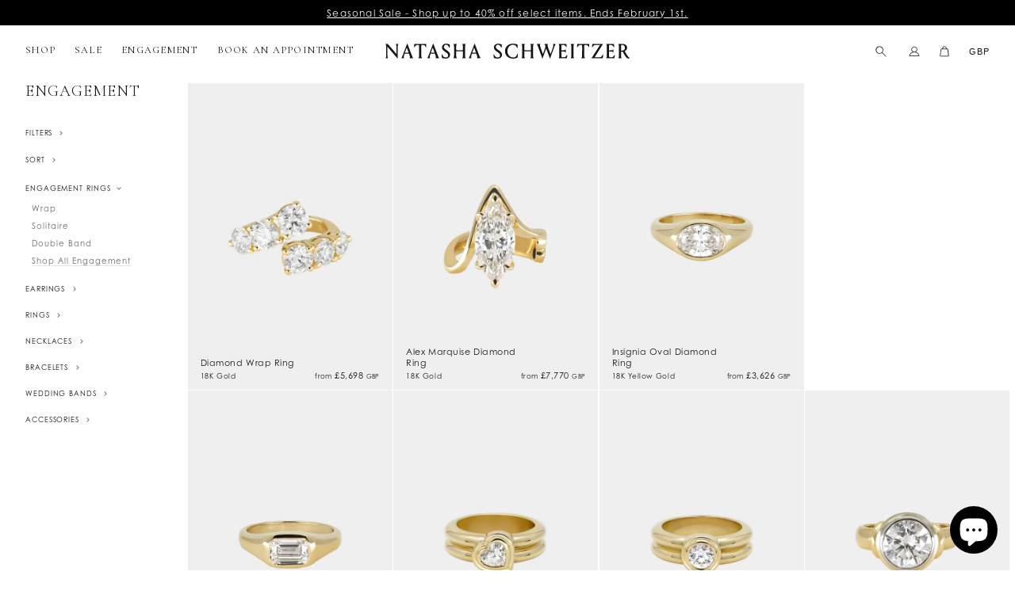

--- FILE ---
content_type: text/html; charset=utf-8
request_url: https://natashaschweitzer.com/collections/engagement?currency=GBP
body_size: 52092
content:
<!doctype html>
<html class="no-js no-touch" lang="en">
  <head>
    <meta charset="utf-8">
    <meta http-equiv="x-ua-compatible" content="IE=edge">
    <meta name="google-site-verification" content="9ZrwZLc7PjUI9rLOPlI3jOzrRC1ZaCIxog1l5H0XZHo" />

    <link rel="preconnect" href="https://cdn.shopify.com" crossorigin>
    <link rel="stylesheet" href="https://use.typekit.net/kac8vzl.css">

    
    

    <meta name="facebook-domain-verification" content="089uq34o5or26z3cnde0dga27imoal" />

    <title>Engagement — Natasha Schweitzer</title>

    
      <meta name="description" content="Bespoke Natasha Schweitzer engagement rings, handcrafted in Australia in 18K gold or platinum with ethically sourced diamonds. Explore solitaire, trilogy, toi et moi and our signature Wrap Ring, or book an appointment with our diamond experts to create your own.">
    

    
  <link rel="shortcut icon" href="//natashaschweitzer.com/cdn/shop/files/NATASHA_SCHWEITZER_Logo_Black_Initials_32x32.png?v=1645145324" type="image/png">


    
      <link rel="canonical" href="https://natashaschweitzer.com/collections/engagement" />
    

    <meta name="viewport" content="width=device-width">

    
    















<meta property="og:site_name" content="Natasha Schweitzer">
<meta property="og:url" content="https://natashaschweitzer.com/collections/engagement">
<meta property="og:title" content="Engagement">
<meta property="og:type" content="website">
<meta property="og:description" content="Bespoke Natasha Schweitzer engagement rings, handcrafted in Australia in 18K gold or platinum with ethically sourced diamonds. Explore solitaire, trilogy, toi et moi and our signature Wrap Ring, or book an appointment with our diamond experts to create your own.">




    
    
    

    
    
    <meta
      property="og:image"
      content="https://natashaschweitzer.com/cdn/shop/files/NATASHA_SCHWEITZER_Logo_Black_Simple_ONE_LINE-CHECKOUT_1204x630.png?v=1645160842"
    />
    <meta
      property="og:image:secure_url"
      content="https://natashaschweitzer.com/cdn/shop/files/NATASHA_SCHWEITZER_Logo_Black_Simple_ONE_LINE-CHECKOUT_1204x630.png?v=1645160842"
    />
    <meta property="og:image:width" content="1204" />
    <meta property="og:image:height" content="630" />
    
    
    <meta property="og:image:alt" content="Social media image" />
  
















<meta name="twitter:title" content="Engagement">
<meta name="twitter:description" content="Bespoke Natasha Schweitzer engagement rings, handcrafted in Australia in 18K gold or platinum with ethically sourced diamonds. Explore solitaire, trilogy, toi et moi and our signature Wrap Ring, or book an appointment with our diamond experts to create your own.">


    
    
    
      
      
      <meta name="twitter:card" content="summary_large_image">
    
    
    <meta
      property="twitter:image"
      content="https://natashaschweitzer.com/cdn/shop/files/NATASHA_SCHWEITZER_Logo_Black_Simple_ONE_LINE-CHECKOUT_1200x600_crop_center.png?v=1645160842"
    />
    <meta property="twitter:image:width" content="1200" />
    <meta property="twitter:image:height" content="600" />
    
    
    <meta property="twitter:image:alt" content="Social media image" />
  




    <script>
    window.STORE = {};
    window.STORE.currency_code = 'GBP';
    window.STORE.currency_symbol = '£';
    window.STORE.cart = {"note":null,"attributes":{},"original_total_price":0,"total_price":0,"total_discount":0,"total_weight":0.0,"item_count":0,"items":[],"requires_shipping":false,"currency":"GBP","items_subtotal_price":0,"cart_level_discount_applications":[],"checkout_charge_amount":0};
    window.STORE.TOKEN = "ae160152bfa879c354a9bc5e0a6ec7fa";

    
</script>


    <link rel="preload" href="" as="font" crossorigin="anonymous">
    <link rel="stylesheet" href="https://use.typekit.net/pmm4ncs.css">

    <link rel="preload" href="//natashaschweitzer.com/cdn/shop/t/107/assets/bundle.css?v=119604365618283251801769077019" as="style">
    <link href="//natashaschweitzer.com/cdn/shop/t/107/assets/bundle.css?v=119604365618283251801769077019" rel="stylesheet" type="text/css" media="all" />
    <script defer src="https://polyfill-fastly.net/v3/polyfill.min.js?features=IntersectionObserver"> </script>
    <script defer src="//natashaschweitzer.com/cdn/shop/t/107/assets/bundle.js?v=159450086366690131701742817716"></script>


    

    
      
      
<script>window.performance && window.performance.mark && window.performance.mark('shopify.content_for_header.start');</script><meta name="google-site-verification" content="9ZrwZLc7PjUI9rLOPlI3jOzrRC1ZaCIxog1l5H0XZHo">
<meta name="facebook-domain-verification" content="iumz8jivlhydashlcj53y5z2r30t8v">
<meta id="shopify-digital-wallet" name="shopify-digital-wallet" content="/29831326/digital_wallets/dialog">
<meta name="shopify-checkout-api-token" content="2d47ecb796051ae670407e885bb8beca">
<meta id="in-context-paypal-metadata" data-shop-id="29831326" data-venmo-supported="false" data-environment="production" data-locale="en_US" data-paypal-v4="true" data-currency="GBP">
<link rel="alternate" type="application/atom+xml" title="Feed" href="/collections/engagement.atom" />
<link rel="alternate" hreflang="x-default" href="https://natashaschweitzer.com/collections/engagement">
<link rel="alternate" hreflang="en" href="https://natashaschweitzer.com/collections/engagement">
<link rel="alternate" hreflang="en-CA" href="https://natashaschweitzer.com/en-ca/collections/engagement">
<link rel="alternate" hreflang="en-CN" href="https://natashaschweitzer.com/en-cn/collections/engagement">
<link rel="alternate" hreflang="en-HK" href="https://natashaschweitzer.com/en-hk/collections/engagement">
<link rel="alternate" hreflang="en-JP" href="https://natashaschweitzer.com/en-jp/collections/engagement">
<link rel="alternate" hreflang="en-SG" href="https://natashaschweitzer.com/en-sg/collections/engagement">
<link rel="alternate" hreflang="en-KR" href="https://natashaschweitzer.com/en-kr/collections/engagement">
<link rel="alternate" type="application/json+oembed" href="https://natashaschweitzer.com/collections/engagement.oembed">
<script async="async" src="/checkouts/internal/preloads.js?locale=en-GB"></script>
<link rel="preconnect" href="https://shop.app" crossorigin="anonymous">
<script async="async" src="https://shop.app/checkouts/internal/preloads.js?locale=en-GB&shop_id=29831326" crossorigin="anonymous"></script>
<script id="apple-pay-shop-capabilities" type="application/json">{"shopId":29831326,"countryCode":"AU","currencyCode":"GBP","merchantCapabilities":["supports3DS"],"merchantId":"gid:\/\/shopify\/Shop\/29831326","merchantName":"Natasha Schweitzer","requiredBillingContactFields":["postalAddress","email","phone"],"requiredShippingContactFields":["postalAddress","email","phone"],"shippingType":"shipping","supportedNetworks":["visa","masterCard","amex","jcb"],"total":{"type":"pending","label":"Natasha Schweitzer","amount":"1.00"},"shopifyPaymentsEnabled":true,"supportsSubscriptions":true}</script>
<script id="shopify-features" type="application/json">{"accessToken":"2d47ecb796051ae670407e885bb8beca","betas":["rich-media-storefront-analytics"],"domain":"natashaschweitzer.com","predictiveSearch":true,"shopId":29831326,"locale":"en"}</script>
<script>var Shopify = Shopify || {};
Shopify.shop = "natasha-schweitzer.myshopify.com";
Shopify.locale = "en";
Shopify.currency = {"active":"GBP","rate":"0.51797742"};
Shopify.country = "GB";
Shopify.theme = {"name":"NS - Mar 25 - New Mobile Nav + Homepage","id":149710831840,"schema_name":"Superstore","schema_version":"3.1.2","theme_store_id":null,"role":"main"};
Shopify.theme.handle = "null";
Shopify.theme.style = {"id":null,"handle":null};
Shopify.cdnHost = "natashaschweitzer.com/cdn";
Shopify.routes = Shopify.routes || {};
Shopify.routes.root = "/";</script>
<script type="module">!function(o){(o.Shopify=o.Shopify||{}).modules=!0}(window);</script>
<script>!function(o){function n(){var o=[];function n(){o.push(Array.prototype.slice.apply(arguments))}return n.q=o,n}var t=o.Shopify=o.Shopify||{};t.loadFeatures=n(),t.autoloadFeatures=n()}(window);</script>
<script>
  window.ShopifyPay = window.ShopifyPay || {};
  window.ShopifyPay.apiHost = "shop.app\/pay";
  window.ShopifyPay.redirectState = null;
</script>
<script id="shop-js-analytics" type="application/json">{"pageType":"collection"}</script>
<script defer="defer" async type="module" src="//natashaschweitzer.com/cdn/shopifycloud/shop-js/modules/v2/client.init-shop-cart-sync_WVOgQShq.en.esm.js"></script>
<script defer="defer" async type="module" src="//natashaschweitzer.com/cdn/shopifycloud/shop-js/modules/v2/chunk.common_C_13GLB1.esm.js"></script>
<script defer="defer" async type="module" src="//natashaschweitzer.com/cdn/shopifycloud/shop-js/modules/v2/chunk.modal_CLfMGd0m.esm.js"></script>
<script type="module">
  await import("//natashaschweitzer.com/cdn/shopifycloud/shop-js/modules/v2/client.init-shop-cart-sync_WVOgQShq.en.esm.js");
await import("//natashaschweitzer.com/cdn/shopifycloud/shop-js/modules/v2/chunk.common_C_13GLB1.esm.js");
await import("//natashaschweitzer.com/cdn/shopifycloud/shop-js/modules/v2/chunk.modal_CLfMGd0m.esm.js");

  window.Shopify.SignInWithShop?.initShopCartSync?.({"fedCMEnabled":true,"windoidEnabled":true});

</script>
<script>
  window.Shopify = window.Shopify || {};
  if (!window.Shopify.featureAssets) window.Shopify.featureAssets = {};
  window.Shopify.featureAssets['shop-js'] = {"shop-cart-sync":["modules/v2/client.shop-cart-sync_DuR37GeY.en.esm.js","modules/v2/chunk.common_C_13GLB1.esm.js","modules/v2/chunk.modal_CLfMGd0m.esm.js"],"init-fed-cm":["modules/v2/client.init-fed-cm_BucUoe6W.en.esm.js","modules/v2/chunk.common_C_13GLB1.esm.js","modules/v2/chunk.modal_CLfMGd0m.esm.js"],"shop-toast-manager":["modules/v2/client.shop-toast-manager_B0JfrpKj.en.esm.js","modules/v2/chunk.common_C_13GLB1.esm.js","modules/v2/chunk.modal_CLfMGd0m.esm.js"],"init-shop-cart-sync":["modules/v2/client.init-shop-cart-sync_WVOgQShq.en.esm.js","modules/v2/chunk.common_C_13GLB1.esm.js","modules/v2/chunk.modal_CLfMGd0m.esm.js"],"shop-button":["modules/v2/client.shop-button_B_U3bv27.en.esm.js","modules/v2/chunk.common_C_13GLB1.esm.js","modules/v2/chunk.modal_CLfMGd0m.esm.js"],"init-windoid":["modules/v2/client.init-windoid_DuP9q_di.en.esm.js","modules/v2/chunk.common_C_13GLB1.esm.js","modules/v2/chunk.modal_CLfMGd0m.esm.js"],"shop-cash-offers":["modules/v2/client.shop-cash-offers_BmULhtno.en.esm.js","modules/v2/chunk.common_C_13GLB1.esm.js","modules/v2/chunk.modal_CLfMGd0m.esm.js"],"pay-button":["modules/v2/client.pay-button_CrPSEbOK.en.esm.js","modules/v2/chunk.common_C_13GLB1.esm.js","modules/v2/chunk.modal_CLfMGd0m.esm.js"],"init-customer-accounts":["modules/v2/client.init-customer-accounts_jNk9cPYQ.en.esm.js","modules/v2/client.shop-login-button_DJ5ldayH.en.esm.js","modules/v2/chunk.common_C_13GLB1.esm.js","modules/v2/chunk.modal_CLfMGd0m.esm.js"],"avatar":["modules/v2/client.avatar_BTnouDA3.en.esm.js"],"checkout-modal":["modules/v2/client.checkout-modal_pBPyh9w8.en.esm.js","modules/v2/chunk.common_C_13GLB1.esm.js","modules/v2/chunk.modal_CLfMGd0m.esm.js"],"init-shop-for-new-customer-accounts":["modules/v2/client.init-shop-for-new-customer-accounts_BUoCy7a5.en.esm.js","modules/v2/client.shop-login-button_DJ5ldayH.en.esm.js","modules/v2/chunk.common_C_13GLB1.esm.js","modules/v2/chunk.modal_CLfMGd0m.esm.js"],"init-customer-accounts-sign-up":["modules/v2/client.init-customer-accounts-sign-up_CnczCz9H.en.esm.js","modules/v2/client.shop-login-button_DJ5ldayH.en.esm.js","modules/v2/chunk.common_C_13GLB1.esm.js","modules/v2/chunk.modal_CLfMGd0m.esm.js"],"init-shop-email-lookup-coordinator":["modules/v2/client.init-shop-email-lookup-coordinator_CzjY5t9o.en.esm.js","modules/v2/chunk.common_C_13GLB1.esm.js","modules/v2/chunk.modal_CLfMGd0m.esm.js"],"shop-follow-button":["modules/v2/client.shop-follow-button_CsYC63q7.en.esm.js","modules/v2/chunk.common_C_13GLB1.esm.js","modules/v2/chunk.modal_CLfMGd0m.esm.js"],"shop-login-button":["modules/v2/client.shop-login-button_DJ5ldayH.en.esm.js","modules/v2/chunk.common_C_13GLB1.esm.js","modules/v2/chunk.modal_CLfMGd0m.esm.js"],"shop-login":["modules/v2/client.shop-login_B9ccPdmx.en.esm.js","modules/v2/chunk.common_C_13GLB1.esm.js","modules/v2/chunk.modal_CLfMGd0m.esm.js"],"lead-capture":["modules/v2/client.lead-capture_D0K_KgYb.en.esm.js","modules/v2/chunk.common_C_13GLB1.esm.js","modules/v2/chunk.modal_CLfMGd0m.esm.js"],"payment-terms":["modules/v2/client.payment-terms_BWmiNN46.en.esm.js","modules/v2/chunk.common_C_13GLB1.esm.js","modules/v2/chunk.modal_CLfMGd0m.esm.js"]};
</script>
<script>(function() {
  var isLoaded = false;
  function asyncLoad() {
    if (isLoaded) return;
    isLoaded = true;
    var urls = ["cam_removed.js","cam_removed.js","cam_removed.js","cam_removed.js","https:\/\/cdn.shopify.com\/s\/files\/1\/2983\/1326\/t\/94\/assets\/globorequestforquote_init.min.js?v=1691799601\u0026shop=natasha-schweitzer.myshopify.com","https:\/\/hello.zonos.com\/shop-duty-tax\/hello.js?1705293414609\u0026shop=natasha-schweitzer.myshopify.com","https:\/\/cdn.giftcardpro.app\/build\/storefront\/storefront.js?shop=natasha-schweitzer.myshopify.com"];
    for (var i = 0; i < urls.length; i++) {
      var s = document.createElement('script');
      s.type = 'text/javascript';
      s.async = true;
      s.src = urls[i];
      var x = document.getElementsByTagName('script')[0];
      x.parentNode.insertBefore(s, x);
    }
  };
  if(window.attachEvent) {
    window.attachEvent('onload', asyncLoad);
  } else {
    window.addEventListener('load', asyncLoad, false);
  }
})();</script>
<script id="__st">var __st={"a":29831326,"offset":36000,"reqid":"f5a99ec3-a782-4f48-a718-7bbcb83483cf-1769595313","pageurl":"natashaschweitzer.com\/collections\/engagement?currency=GBP","u":"31e1712a1038","p":"collection","rtyp":"collection","rid":199073890471};</script>
<script>window.ShopifyPaypalV4VisibilityTracking = true;</script>
<script id="captcha-bootstrap">!function(){'use strict';const t='contact',e='account',n='new_comment',o=[[t,t],['blogs',n],['comments',n],[t,'customer']],c=[[e,'customer_login'],[e,'guest_login'],[e,'recover_customer_password'],[e,'create_customer']],r=t=>t.map((([t,e])=>`form[action*='/${t}']:not([data-nocaptcha='true']) input[name='form_type'][value='${e}']`)).join(','),a=t=>()=>t?[...document.querySelectorAll(t)].map((t=>t.form)):[];function s(){const t=[...o],e=r(t);return a(e)}const i='password',u='form_key',d=['recaptcha-v3-token','g-recaptcha-response','h-captcha-response',i],f=()=>{try{return window.sessionStorage}catch{return}},m='__shopify_v',_=t=>t.elements[u];function p(t,e,n=!1){try{const o=window.sessionStorage,c=JSON.parse(o.getItem(e)),{data:r}=function(t){const{data:e,action:n}=t;return t[m]||n?{data:e,action:n}:{data:t,action:n}}(c);for(const[e,n]of Object.entries(r))t.elements[e]&&(t.elements[e].value=n);n&&o.removeItem(e)}catch(o){console.error('form repopulation failed',{error:o})}}const l='form_type',E='cptcha';function T(t){t.dataset[E]=!0}const w=window,h=w.document,L='Shopify',v='ce_forms',y='captcha';let A=!1;((t,e)=>{const n=(g='f06e6c50-85a8-45c8-87d0-21a2b65856fe',I='https://cdn.shopify.com/shopifycloud/storefront-forms-hcaptcha/ce_storefront_forms_captcha_hcaptcha.v1.5.2.iife.js',D={infoText:'Protected by hCaptcha',privacyText:'Privacy',termsText:'Terms'},(t,e,n)=>{const o=w[L][v],c=o.bindForm;if(c)return c(t,g,e,D).then(n);var r;o.q.push([[t,g,e,D],n]),r=I,A||(h.body.append(Object.assign(h.createElement('script'),{id:'captcha-provider',async:!0,src:r})),A=!0)});var g,I,D;w[L]=w[L]||{},w[L][v]=w[L][v]||{},w[L][v].q=[],w[L][y]=w[L][y]||{},w[L][y].protect=function(t,e){n(t,void 0,e),T(t)},Object.freeze(w[L][y]),function(t,e,n,w,h,L){const[v,y,A,g]=function(t,e,n){const i=e?o:[],u=t?c:[],d=[...i,...u],f=r(d),m=r(i),_=r(d.filter((([t,e])=>n.includes(e))));return[a(f),a(m),a(_),s()]}(w,h,L),I=t=>{const e=t.target;return e instanceof HTMLFormElement?e:e&&e.form},D=t=>v().includes(t);t.addEventListener('submit',(t=>{const e=I(t);if(!e)return;const n=D(e)&&!e.dataset.hcaptchaBound&&!e.dataset.recaptchaBound,o=_(e),c=g().includes(e)&&(!o||!o.value);(n||c)&&t.preventDefault(),c&&!n&&(function(t){try{if(!f())return;!function(t){const e=f();if(!e)return;const n=_(t);if(!n)return;const o=n.value;o&&e.removeItem(o)}(t);const e=Array.from(Array(32),(()=>Math.random().toString(36)[2])).join('');!function(t,e){_(t)||t.append(Object.assign(document.createElement('input'),{type:'hidden',name:u})),t.elements[u].value=e}(t,e),function(t,e){const n=f();if(!n)return;const o=[...t.querySelectorAll(`input[type='${i}']`)].map((({name:t})=>t)),c=[...d,...o],r={};for(const[a,s]of new FormData(t).entries())c.includes(a)||(r[a]=s);n.setItem(e,JSON.stringify({[m]:1,action:t.action,data:r}))}(t,e)}catch(e){console.error('failed to persist form',e)}}(e),e.submit())}));const S=(t,e)=>{t&&!t.dataset[E]&&(n(t,e.some((e=>e===t))),T(t))};for(const o of['focusin','change'])t.addEventListener(o,(t=>{const e=I(t);D(e)&&S(e,y())}));const B=e.get('form_key'),M=e.get(l),P=B&&M;t.addEventListener('DOMContentLoaded',(()=>{const t=y();if(P)for(const e of t)e.elements[l].value===M&&p(e,B);[...new Set([...A(),...v().filter((t=>'true'===t.dataset.shopifyCaptcha))])].forEach((e=>S(e,t)))}))}(h,new URLSearchParams(w.location.search),n,t,e,['guest_login'])})(!0,!0)}();</script>
<script integrity="sha256-4kQ18oKyAcykRKYeNunJcIwy7WH5gtpwJnB7kiuLZ1E=" data-source-attribution="shopify.loadfeatures" defer="defer" src="//natashaschweitzer.com/cdn/shopifycloud/storefront/assets/storefront/load_feature-a0a9edcb.js" crossorigin="anonymous"></script>
<script crossorigin="anonymous" defer="defer" src="//natashaschweitzer.com/cdn/shopifycloud/storefront/assets/shopify_pay/storefront-65b4c6d7.js?v=20250812"></script>
<script data-source-attribution="shopify.dynamic_checkout.dynamic.init">var Shopify=Shopify||{};Shopify.PaymentButton=Shopify.PaymentButton||{isStorefrontPortableWallets:!0,init:function(){window.Shopify.PaymentButton.init=function(){};var t=document.createElement("script");t.src="https://natashaschweitzer.com/cdn/shopifycloud/portable-wallets/latest/portable-wallets.en.js",t.type="module",document.head.appendChild(t)}};
</script>
<script data-source-attribution="shopify.dynamic_checkout.buyer_consent">
  function portableWalletsHideBuyerConsent(e){var t=document.getElementById("shopify-buyer-consent"),n=document.getElementById("shopify-subscription-policy-button");t&&n&&(t.classList.add("hidden"),t.setAttribute("aria-hidden","true"),n.removeEventListener("click",e))}function portableWalletsShowBuyerConsent(e){var t=document.getElementById("shopify-buyer-consent"),n=document.getElementById("shopify-subscription-policy-button");t&&n&&(t.classList.remove("hidden"),t.removeAttribute("aria-hidden"),n.addEventListener("click",e))}window.Shopify?.PaymentButton&&(window.Shopify.PaymentButton.hideBuyerConsent=portableWalletsHideBuyerConsent,window.Shopify.PaymentButton.showBuyerConsent=portableWalletsShowBuyerConsent);
</script>
<script data-source-attribution="shopify.dynamic_checkout.cart.bootstrap">document.addEventListener("DOMContentLoaded",(function(){function t(){return document.querySelector("shopify-accelerated-checkout-cart, shopify-accelerated-checkout")}if(t())Shopify.PaymentButton.init();else{new MutationObserver((function(e,n){t()&&(Shopify.PaymentButton.init(),n.disconnect())})).observe(document.body,{childList:!0,subtree:!0})}}));
</script>
<script id='scb4127' type='text/javascript' async='' src='https://natashaschweitzer.com/cdn/shopifycloud/privacy-banner/storefront-banner.js'></script><link id="shopify-accelerated-checkout-styles" rel="stylesheet" media="screen" href="https://natashaschweitzer.com/cdn/shopifycloud/portable-wallets/latest/accelerated-checkout-backwards-compat.css" crossorigin="anonymous">
<style id="shopify-accelerated-checkout-cart">
        #shopify-buyer-consent {
  margin-top: 1em;
  display: inline-block;
  width: 100%;
}

#shopify-buyer-consent.hidden {
  display: none;
}

#shopify-subscription-policy-button {
  background: none;
  border: none;
  padding: 0;
  text-decoration: underline;
  font-size: inherit;
  cursor: pointer;
}

#shopify-subscription-policy-button::before {
  box-shadow: none;
}

      </style>

<script>window.performance && window.performance.mark && window.performance.mark('shopify.content_for_header.end');</script>
    
    


    

    <!-- Begin Pinterest Tag -->
<script>
    !function (e) {
        if (!window.pintrk) {
            window.pintrk = function () {
                window.pintrk.queue.push(Array.prototype.slice.call(arguments))
            };
            var
                n = window.pintrk;
            n.queue = [], n.version = "3.0";
            var
                t = document.createElement("script");
            t.async = !0, t.src = e;
            var
                r = document.getElementsByTagName("script")[0];
            r.parentNode.insertBefore(t, r)
        }
    }
    ("https://s.pinimg.com/ct/core.js");

    pintrk('load', '2612403149621', {em: '<user_email_address>',});
    pintrk('page');
</script>

<!-- Pinterest Events -->
<script>
    /*addtocart event*/
    function pinATC() {
        if (document.querySelectorAll('.product-form--atc-button')) {
            var ATCbutton = document.querySelectorAll('.product-form--atc-button');
            for (var i = 0; i < ATCbutton.length; i++) {
                ATCbutton[i].addEventListener('click', function () {
                    pintrk('track', 'addtocart', {
                        np: 'generator',
                    })
                })
            }
        }
    }

    document.readyState == 'complete' ? pinATC() : window.addEventListener('load', pinATC);

    /*pagevisit event*/
    function pinPV() {
        (/natashaschweitzer.com\//.test(location.host + location.pathname) == true) && pintrk('track', 'pagevisit', {
            np: 'generator',
        })
    }

    document.readyState == 'complete' ? pinPV() : window.addEventListener('load', pinPV);
</script>
<!-- End Pinterest Tag -->
    
  <script>window.is_hulkpo_installed=true</script><!-- BEGIN app block: shopify://apps/zapiet-pickup-delivery/blocks/app-embed/5599aff0-8af1-473a-a372-ecd72a32b4d5 -->









    <style>#storePickupApp {
}

.ZapietStack {
    gap: 0.5em !important;
}</style>




<script type="text/javascript">
    var zapietTranslations = {};

    window.ZapietMethods = {"shipping":{"active":true,"enabled":true,"name":"Shipping","sort":1,"status":{"condition":"price","operator":"morethan","value":0,"enabled":true,"product_conditions":{"enabled":false,"value":"Delivery Only,Pickup Only","enable":false,"property":"tags","hide_button":false}},"button":{"type":"default","default":"","hover":"","active":""}},"delivery":{"active":false,"enabled":false,"name":"Delivery","sort":2,"status":{"condition":"price","operator":"morethan","value":0,"enabled":true,"product_conditions":{"enabled":false,"value":"Pickup Only,Shipping Only","enable":false,"property":"tags","hide_button":false}},"button":{"type":"default","default":"","hover":"","active":""}},"pickup":{"active":false,"enabled":true,"name":"Pickup","sort":3,"status":{"condition":"price","operator":"morethan","value":0,"enabled":true,"product_conditions":{"enabled":true,"value":"Gift Card","enable":false,"property":"type","hide_button":false}},"button":{"type":"default","default":"","hover":"","active":""}}}
    window.ZapietEvent = {
        listen: function(eventKey, callback) {
            if (!this.listeners) {
                this.listeners = [];
            }
            this.listeners.push({
                eventKey: eventKey,
                callback: callback
            });
        },
    };

    

    
        
        var language_settings = {"enable_app":true,"enable_geo_search_for_pickups":true,"pickup_region_filter_enabled":false,"pickup_region_filter_field":null,"currency":"AUD","weight_format":"kg","pickup.enable_map":true,"delivery_validation_method":"within_max_radius","base_country_name":"Australia","base_country_code":"AU","method_display_style":"default","default_method_display_style":"classic","date_format":"l, F j, Y","time_format":"h:i A","week_day_start":"Sun","pickup_address_format":"<span><strong>{{company_name}}</strong></span><span>{{address_line_1}}<br />{{city}}, {{postal_code}}</span><span>{{distance}}</span>{{more_information}}","rates_enabled":true,"payment_customization_enabled":false,"distance_format":"km","enable_delivery_address_autocompletion":false,"enable_delivery_current_location":false,"enable_pickup_address_autocompletion":false,"pickup_date_picker_enabled":true,"pickup_time_picker_enabled":true,"delivery_note_enabled":false,"delivery_note_required":false,"delivery_date_picker_enabled":false,"delivery_time_picker_enabled":false,"shipping.date_picker_enabled":false,"delivery_validate_cart":false,"pickup_validate_cart":false,"gmak":"QUl6YVN5QXRKekpHcnZtMGpzV3RlQU82VDR6M1pVd0RTNDFDeks0","enable_checkout_locale":true,"enable_checkout_url":true,"disable_widget_for_digital_items":true,"disable_widget_for_product_handles":"gift-card","colors":{"widget_active_background_color":null,"widget_active_border_color":null,"widget_active_icon_color":null,"widget_active_text_color":null,"widget_inactive_background_color":null,"widget_inactive_border_color":null,"widget_inactive_icon_color":null,"widget_inactive_text_color":null},"delivery_validator":{"enabled":false,"show_on_page_load":true,"sticky":true},"checkout":{"delivery":{"discount_code":"","prepopulate_shipping_address":true,"preselect_first_available_time":true},"pickup":{"discount_code":null,"prepopulate_shipping_address":true,"customer_phone_required":false,"preselect_first_location":true,"preselect_first_available_time":true},"shipping":{"discount_code":""}},"day_name_attribute_enabled":true,"methods":{"shipping":{"active":true,"enabled":true,"name":"Shipping","sort":1,"status":{"condition":"price","operator":"morethan","value":0,"enabled":true,"product_conditions":{"enabled":false,"value":"Delivery Only,Pickup Only","enable":false,"property":"tags","hide_button":false}},"button":{"type":"default","default":"","hover":"","active":""}},"delivery":{"active":false,"enabled":false,"name":"Delivery","sort":2,"status":{"condition":"price","operator":"morethan","value":0,"enabled":true,"product_conditions":{"enabled":false,"value":"Pickup Only,Shipping Only","enable":false,"property":"tags","hide_button":false}},"button":{"type":"default","default":"","hover":"","active":""}},"pickup":{"active":false,"enabled":true,"name":"Pickup","sort":3,"status":{"condition":"price","operator":"morethan","value":0,"enabled":true,"product_conditions":{"enabled":true,"value":"Gift Card","enable":false,"property":"type","hide_button":false}},"button":{"type":"default","default":"","hover":"","active":""}}},"translations":{"methods":{"shipping":"Shipping","pickup":"Pickups","delivery":"Delivery"},"calendar":{"january":"January","february":"February","march":"March","april":"April","may":"May","june":"June","july":"July","august":"August","september":"September","october":"October","november":"November","december":"December","sunday":"Sun","monday":"Mon","tuesday":"Tue","wednesday":"Wed","thursday":"Thu","friday":"Fri","saturday":"Sat","today":"","close":"","labelMonthNext":"Next month","labelMonthPrev":"Previous month","labelMonthSelect":"Select a month","labelYearSelect":"Select a year","and":"and","between":"between"},"pickup":{"heading":"Store Pickup","note":"Find your nearest pickup location:","location_placeholder":"Enter your postal code ...","location_label":"Choose a location.","datepicker_label":"Choose a date and time.","date_time_output":"{{DATE}} at {{TIME}}","datepicker_placeholder":"Choose a date and time.","locations_found":"Please choose a pickup location, date and time:","no_locations_found":"Sorry, pickup is not available for your selected items.","no_date_time_selected":"Please select a date & time.","checkout_button":"Checkout","could_not_find_location":"Sorry, we could not find your location.","checkout_error":"Please select a date and time for pickup.","more_information":"More information","opening_hours":"Opening hours","min_order_total":"Minimum order value for pickup is $0.00","min_order_weight":"Minimum order weight for pickup is {{ weight }}","max_order_total":"Maximum order value for pickup is $0.00","max_order_weight":"Maximum order weight for pickup is {{ weight }}","cart_eligibility_error":"Sorry, pickup is not available for your selected items.","preselect_first_available_time":"Select a time","method_not_available":"Not available","no_locations_region":"Sorry, pickup is not available in your region.","location_error":"Please select a pickup location."},"delivery":{"heading":"Local Delivery","note":"Enter your postal code into the field below to check if you are eligible for local delivery:","location_placeholder":"Enter your postal code ...","datepicker_label":"Pick a date and time.","datepicker_placeholder":"Choose a date and time.","date_time_output":"{{DATE}} between {{SLOT_START_TIME}} and {{SLOT_END_TIME}}","available":"Great! You are eligible for delivery.","not_available":"Sorry, delivery is not available in your area.","no_date_time_selected":"Please select a date & time for delivery.","checkout_button":"Checkout","could_not_find_location":"Sorry, we could not find your location.","checkout_error":"Please enter a valid zipcode and select your preferred date and time for delivery.","cart_eligibility_error":"Sorry, delivery is not available for your selected items.","delivery_validator_prelude":"Do we deliver?","delivery_validator_placeholder":"Enter your postal code ...","delivery_validator_button_label":"Go","delivery_validator_eligible_heading":"Great, we deliver to your area!","delivery_validator_eligible_content":"To start shopping just click the button below","delivery_validator_eligible_button_label":"Continue shopping","delivery_validator_not_eligible_heading":"Sorry, we do not deliver to your area","delivery_validator_not_eligible_content":"You are more then welcome to continue browsing our store","delivery_validator_not_eligible_button_label":"Continue shopping","delivery_validator_error_heading":"An error occured","delivery_validator_error_content":"Sorry, it looks like we have encountered an unexpected error. Please try again.","delivery_validator_error_button_label":"Continue shopping","min_order_total":"Minimum order value for delivery is $0.00","min_order_weight":"Minimum order weight for delivery is {{ weight }}","max_order_total":"Maximum order value for delivery is $0.00","max_order_weight":"Maximum order weight for delivery is {{ weight }}","delivery_validator_eligible_button_link":"#","delivery_validator_not_eligible_button_link":"#","delivery_validator_error_button_link":"#","preselect_first_available_time":"Select a time","method_not_available":"Not available"},"shipping":{"heading":"Shipping","note":"Please click the checkout button to continue.","checkout_button":"Checkout","datepicker_placeholder":"Choose a date and time.","checkout_error":"Please choose a date for shipping.","min_order_total":"Minimum order value for shipping is $0.00","min_order_weight":"Minimum order weight for shipping is {{ weight }}","max_order_total":"Maximum order value for shipping is $0.00","max_order_weight":"Maximum order weight for shipping is {{ weight }}","cart_eligibility_error":"Sorry, shipping is not available for your selected items.","method_not_available":"Not available"},"widget":{"zapiet_id_error":"There was a problem adding the Zapiet ID to your cart","attributes_error":"There was a problem adding the attributes to your cart","no_delivery_options_available":"No delivery options are available for your products","no_checkout_method_error":"Please select a delivery option","sms_consent":"I would like to receive SMS notifications about my order updates."},"order_status":{"pickup_details_heading":"Pickup details","pickup_details_text":"Your order will be ready for collection at our {{ Pickup-Location-Company }} location{% if Pickup-Date %} on {{ Pickup-Date | date: \"%A, %d %B\" }}{% if Pickup-Time %} at {{ Pickup-Time }}{% endif %}{% endif %}","delivery_details_heading":"Delivery details","delivery_details_text":"Your order will be delivered locally by our team{% if Delivery-Date %} on the {{ Delivery-Date | date: \"%A, %d %B\" }}{% if Delivery-Time %} between {{ Delivery-Time }}{% endif %}{% endif %}","shipping_details_heading":"Shipping details","shipping_details_text":"Your order will arrive soon{% if Shipping-Date %} on the {{ Shipping-Date | date: \"%A, %d %B\" }}{% endif %}"},"product_widget":{"title":"Delivery and pickup options:","pickup_at":"Pickup at {{ location }}","ready_for_collection":"Ready for collection from","on":"on","view_all_stores":"View all stores","pickup_not_available_item":"Pickup not available for this item","delivery_not_available_location":"Delivery not available for {{ postal_code }}","delivered_by":"Delivered by {{ date }}","delivered_today":"Delivered today","change":"Change","tomorrow":"tomorrow","today":"today","delivery_to":"Delivery to {{ postal_code }}","showing_options_for":"Showing options for {{ postal_code }}","modal_heading":"Select a store for pickup","modal_subheading":"Showing stores near {{ postal_code }}","show_opening_hours":"Show opening hours","hide_opening_hours":"Hide opening hours","closed":"Closed","input_placeholder":"Enter your postal code","input_button":"Check","input_error":"Add a postal code to check available delivery and pickup options.","pickup_available":"Pickup available","not_available":"Not available","select":"Select","selected":"Selected","find_a_store":"Find a store"},"shipping_language_code":"en","delivery_language_code":"en-US","pickup_language_code":"en-GB"},"default_language":"en","region":"us-2","api_region":"api-us","enable_zapiet_id_all_items":false,"widget_restore_state_on_load":false,"draft_orders_enabled":false,"preselect_checkout_method":true,"widget_show_could_not_locate_div_error":true,"checkout_extension_enabled":false,"show_pickup_consent_checkbox":false,"show_delivery_consent_checkbox":false,"subscription_paused":false,"pickup_note_enabled":false,"pickup_note_required":false,"shipping_note_enabled":false,"shipping_note_required":false};
        zapietTranslations["en"] = language_settings.translations;
    

    function initializeZapietApp() {
        var products = [];

        

        window.ZapietCachedSettings = {
            cached_config: {"enable_app":true,"enable_geo_search_for_pickups":true,"pickup_region_filter_enabled":false,"pickup_region_filter_field":null,"currency":"AUD","weight_format":"kg","pickup.enable_map":true,"delivery_validation_method":"within_max_radius","base_country_name":"Australia","base_country_code":"AU","method_display_style":"default","default_method_display_style":"classic","date_format":"l, F j, Y","time_format":"h:i A","week_day_start":"Sun","pickup_address_format":"<span><strong>{{company_name}}</strong></span><span>{{address_line_1}}<br />{{city}}, {{postal_code}}</span><span>{{distance}}</span>{{more_information}}","rates_enabled":true,"payment_customization_enabled":false,"distance_format":"km","enable_delivery_address_autocompletion":false,"enable_delivery_current_location":false,"enable_pickup_address_autocompletion":false,"pickup_date_picker_enabled":true,"pickup_time_picker_enabled":true,"delivery_note_enabled":false,"delivery_note_required":false,"delivery_date_picker_enabled":false,"delivery_time_picker_enabled":false,"shipping.date_picker_enabled":false,"delivery_validate_cart":false,"pickup_validate_cart":false,"gmak":"QUl6YVN5QXRKekpHcnZtMGpzV3RlQU82VDR6M1pVd0RTNDFDeks0","enable_checkout_locale":true,"enable_checkout_url":true,"disable_widget_for_digital_items":true,"disable_widget_for_product_handles":"gift-card","colors":{"widget_active_background_color":null,"widget_active_border_color":null,"widget_active_icon_color":null,"widget_active_text_color":null,"widget_inactive_background_color":null,"widget_inactive_border_color":null,"widget_inactive_icon_color":null,"widget_inactive_text_color":null},"delivery_validator":{"enabled":false,"show_on_page_load":true,"sticky":true},"checkout":{"delivery":{"discount_code":"","prepopulate_shipping_address":true,"preselect_first_available_time":true},"pickup":{"discount_code":null,"prepopulate_shipping_address":true,"customer_phone_required":false,"preselect_first_location":true,"preselect_first_available_time":true},"shipping":{"discount_code":""}},"day_name_attribute_enabled":true,"methods":{"shipping":{"active":true,"enabled":true,"name":"Shipping","sort":1,"status":{"condition":"price","operator":"morethan","value":0,"enabled":true,"product_conditions":{"enabled":false,"value":"Delivery Only,Pickup Only","enable":false,"property":"tags","hide_button":false}},"button":{"type":"default","default":"","hover":"","active":""}},"delivery":{"active":false,"enabled":false,"name":"Delivery","sort":2,"status":{"condition":"price","operator":"morethan","value":0,"enabled":true,"product_conditions":{"enabled":false,"value":"Pickup Only,Shipping Only","enable":false,"property":"tags","hide_button":false}},"button":{"type":"default","default":"","hover":"","active":""}},"pickup":{"active":false,"enabled":true,"name":"Pickup","sort":3,"status":{"condition":"price","operator":"morethan","value":0,"enabled":true,"product_conditions":{"enabled":true,"value":"Gift Card","enable":false,"property":"type","hide_button":false}},"button":{"type":"default","default":"","hover":"","active":""}}},"translations":{"methods":{"shipping":"Shipping","pickup":"Pickups","delivery":"Delivery"},"calendar":{"january":"January","february":"February","march":"March","april":"April","may":"May","june":"June","july":"July","august":"August","september":"September","october":"October","november":"November","december":"December","sunday":"Sun","monday":"Mon","tuesday":"Tue","wednesday":"Wed","thursday":"Thu","friday":"Fri","saturday":"Sat","today":"","close":"","labelMonthNext":"Next month","labelMonthPrev":"Previous month","labelMonthSelect":"Select a month","labelYearSelect":"Select a year","and":"and","between":"between"},"pickup":{"heading":"Store Pickup","note":"Find your nearest pickup location:","location_placeholder":"Enter your postal code ...","location_label":"Choose a location.","datepicker_label":"Choose a date and time.","date_time_output":"{{DATE}} at {{TIME}}","datepicker_placeholder":"Choose a date and time.","locations_found":"Please choose a pickup location, date and time:","no_locations_found":"Sorry, pickup is not available for your selected items.","no_date_time_selected":"Please select a date & time.","checkout_button":"Checkout","could_not_find_location":"Sorry, we could not find your location.","checkout_error":"Please select a date and time for pickup.","more_information":"More information","opening_hours":"Opening hours","min_order_total":"Minimum order value for pickup is $0.00","min_order_weight":"Minimum order weight for pickup is {{ weight }}","max_order_total":"Maximum order value for pickup is $0.00","max_order_weight":"Maximum order weight for pickup is {{ weight }}","cart_eligibility_error":"Sorry, pickup is not available for your selected items.","preselect_first_available_time":"Select a time","method_not_available":"Not available","no_locations_region":"Sorry, pickup is not available in your region.","location_error":"Please select a pickup location."},"delivery":{"heading":"Local Delivery","note":"Enter your postal code into the field below to check if you are eligible for local delivery:","location_placeholder":"Enter your postal code ...","datepicker_label":"Pick a date and time.","datepicker_placeholder":"Choose a date and time.","date_time_output":"{{DATE}} between {{SLOT_START_TIME}} and {{SLOT_END_TIME}}","available":"Great! You are eligible for delivery.","not_available":"Sorry, delivery is not available in your area.","no_date_time_selected":"Please select a date & time for delivery.","checkout_button":"Checkout","could_not_find_location":"Sorry, we could not find your location.","checkout_error":"Please enter a valid zipcode and select your preferred date and time for delivery.","cart_eligibility_error":"Sorry, delivery is not available for your selected items.","delivery_validator_prelude":"Do we deliver?","delivery_validator_placeholder":"Enter your postal code ...","delivery_validator_button_label":"Go","delivery_validator_eligible_heading":"Great, we deliver to your area!","delivery_validator_eligible_content":"To start shopping just click the button below","delivery_validator_eligible_button_label":"Continue shopping","delivery_validator_not_eligible_heading":"Sorry, we do not deliver to your area","delivery_validator_not_eligible_content":"You are more then welcome to continue browsing our store","delivery_validator_not_eligible_button_label":"Continue shopping","delivery_validator_error_heading":"An error occured","delivery_validator_error_content":"Sorry, it looks like we have encountered an unexpected error. Please try again.","delivery_validator_error_button_label":"Continue shopping","min_order_total":"Minimum order value for delivery is $0.00","min_order_weight":"Minimum order weight for delivery is {{ weight }}","max_order_total":"Maximum order value for delivery is $0.00","max_order_weight":"Maximum order weight for delivery is {{ weight }}","delivery_validator_eligible_button_link":"#","delivery_validator_not_eligible_button_link":"#","delivery_validator_error_button_link":"#","preselect_first_available_time":"Select a time","method_not_available":"Not available"},"shipping":{"heading":"Shipping","note":"Please click the checkout button to continue.","checkout_button":"Checkout","datepicker_placeholder":"Choose a date and time.","checkout_error":"Please choose a date for shipping.","min_order_total":"Minimum order value for shipping is $0.00","min_order_weight":"Minimum order weight for shipping is {{ weight }}","max_order_total":"Maximum order value for shipping is $0.00","max_order_weight":"Maximum order weight for shipping is {{ weight }}","cart_eligibility_error":"Sorry, shipping is not available for your selected items.","method_not_available":"Not available"},"widget":{"zapiet_id_error":"There was a problem adding the Zapiet ID to your cart","attributes_error":"There was a problem adding the attributes to your cart","no_delivery_options_available":"No delivery options are available for your products","no_checkout_method_error":"Please select a delivery option","sms_consent":"I would like to receive SMS notifications about my order updates."},"order_status":{"pickup_details_heading":"Pickup details","pickup_details_text":"Your order will be ready for collection at our {{ Pickup-Location-Company }} location{% if Pickup-Date %} on {{ Pickup-Date | date: \"%A, %d %B\" }}{% if Pickup-Time %} at {{ Pickup-Time }}{% endif %}{% endif %}","delivery_details_heading":"Delivery details","delivery_details_text":"Your order will be delivered locally by our team{% if Delivery-Date %} on the {{ Delivery-Date | date: \"%A, %d %B\" }}{% if Delivery-Time %} between {{ Delivery-Time }}{% endif %}{% endif %}","shipping_details_heading":"Shipping details","shipping_details_text":"Your order will arrive soon{% if Shipping-Date %} on the {{ Shipping-Date | date: \"%A, %d %B\" }}{% endif %}"},"product_widget":{"title":"Delivery and pickup options:","pickup_at":"Pickup at {{ location }}","ready_for_collection":"Ready for collection from","on":"on","view_all_stores":"View all stores","pickup_not_available_item":"Pickup not available for this item","delivery_not_available_location":"Delivery not available for {{ postal_code }}","delivered_by":"Delivered by {{ date }}","delivered_today":"Delivered today","change":"Change","tomorrow":"tomorrow","today":"today","delivery_to":"Delivery to {{ postal_code }}","showing_options_for":"Showing options for {{ postal_code }}","modal_heading":"Select a store for pickup","modal_subheading":"Showing stores near {{ postal_code }}","show_opening_hours":"Show opening hours","hide_opening_hours":"Hide opening hours","closed":"Closed","input_placeholder":"Enter your postal code","input_button":"Check","input_error":"Add a postal code to check available delivery and pickup options.","pickup_available":"Pickup available","not_available":"Not available","select":"Select","selected":"Selected","find_a_store":"Find a store"},"shipping_language_code":"en","delivery_language_code":"en-US","pickup_language_code":"en-GB"},"default_language":"en","region":"us-2","api_region":"api-us","enable_zapiet_id_all_items":false,"widget_restore_state_on_load":false,"draft_orders_enabled":false,"preselect_checkout_method":true,"widget_show_could_not_locate_div_error":true,"checkout_extension_enabled":false,"show_pickup_consent_checkbox":false,"show_delivery_consent_checkbox":false,"subscription_paused":false,"pickup_note_enabled":false,"pickup_note_required":false,"shipping_note_enabled":false,"shipping_note_required":false},
            shop_identifier: 'natasha-schweitzer.myshopify.com',
            language_code: 'en',
            checkout_url: '/cart',
            products: products,
            translations: zapietTranslations,
            customer: {
                first_name: '',
                last_name: '',
                company: '',
                address1: '',
                address2: '',
                city: '',
                province: '',
                country: '',
                zip: '',
                phone: '',
                tags: null
            }
        }

        window.Zapiet.start(window.ZapietCachedSettings, true);

        
            window.ZapietEvent.listen('widget_loaded', function() {
                // Custom JavaScript
            });
        
    }

    function loadZapietStyles(href) {
        var ss = document.createElement("link");
        ss.type = "text/css";
        ss.rel = "stylesheet";
        ss.media = "all";
        ss.href = href;
        document.getElementsByTagName("head")[0].appendChild(ss);
    }

    
        loadZapietStyles("https://cdn.shopify.com/extensions/019c03c2-d6e4-772d-b2f7-408557457d44/zapiet-pickup-delivery-1079/assets/storepickup.css");
        var zapietLoadScripts = {
            vendor: true,
            storepickup: true,
            pickup: true,
            delivery: false,
            shipping: true,
            pickup_map: true,
            validator: false
        };

        function zapietScriptLoaded(key) {
            zapietLoadScripts[key] = false;
            if (!Object.values(zapietLoadScripts).includes(true)) {
                initializeZapietApp();
            }
        }
    
</script>




    <script type="module" src="https://cdn.shopify.com/extensions/019c03c2-d6e4-772d-b2f7-408557457d44/zapiet-pickup-delivery-1079/assets/vendor.js" onload="zapietScriptLoaded('vendor')" defer></script>
    <script type="module" src="https://cdn.shopify.com/extensions/019c03c2-d6e4-772d-b2f7-408557457d44/zapiet-pickup-delivery-1079/assets/storepickup.js" onload="zapietScriptLoaded('storepickup')" defer></script>

    

    
        <script type="module" src="https://cdn.shopify.com/extensions/019c03c2-d6e4-772d-b2f7-408557457d44/zapiet-pickup-delivery-1079/assets/pickup.js" onload="zapietScriptLoaded('pickup')" defer></script>
    

    

    
        <script type="module" src="https://cdn.shopify.com/extensions/019c03c2-d6e4-772d-b2f7-408557457d44/zapiet-pickup-delivery-1079/assets/shipping.js" onload="zapietScriptLoaded('shipping')" defer></script>
    

    
        <script type="module" src="https://cdn.shopify.com/extensions/019c03c2-d6e4-772d-b2f7-408557457d44/zapiet-pickup-delivery-1079/assets/pickup_map.js" onload="zapietScriptLoaded('pickup_map')" defer></script>
    


<!-- END app block --><!-- BEGIN app block: shopify://apps/klaviyo-email-marketing-sms/blocks/klaviyo-onsite-embed/2632fe16-c075-4321-a88b-50b567f42507 -->












  <script async src="https://static.klaviyo.com/onsite/js/WzkzXu/klaviyo.js?company_id=WzkzXu"></script>
  <script>!function(){if(!window.klaviyo){window._klOnsite=window._klOnsite||[];try{window.klaviyo=new Proxy({},{get:function(n,i){return"push"===i?function(){var n;(n=window._klOnsite).push.apply(n,arguments)}:function(){for(var n=arguments.length,o=new Array(n),w=0;w<n;w++)o[w]=arguments[w];var t="function"==typeof o[o.length-1]?o.pop():void 0,e=new Promise((function(n){window._klOnsite.push([i].concat(o,[function(i){t&&t(i),n(i)}]))}));return e}}})}catch(n){window.klaviyo=window.klaviyo||[],window.klaviyo.push=function(){var n;(n=window._klOnsite).push.apply(n,arguments)}}}}();</script>

  




  <script>
    window.klaviyoReviewsProductDesignMode = false
  </script>







<!-- END app block --><!-- BEGIN app block: shopify://apps/zepto-product-personalizer/blocks/product_personalizer_main/7411210d-7b32-4c09-9455-e129e3be4729 -->
<!-- BEGIN app snippet: zepto_common --><script>
var pplr_cart = {"note":null,"attributes":{},"original_total_price":0,"total_price":0,"total_discount":0,"total_weight":0.0,"item_count":0,"items":[],"requires_shipping":false,"currency":"GBP","items_subtotal_price":0,"cart_level_discount_applications":[],"checkout_charge_amount":0};
var pplr_shop_currency = "AUD";
var pplr_enabled_currencies_size = 11;
var pplr_money_formate = "£{{amount}}";
var pplr_manual_theme_selector=["CartCount span","tr:has([name*=updates])","tr img:first",".line-item__title",".cart__item--price .cart__price",".grid__item.one-half.text-right",".pplr_item_remove",".ajaxcart__qty",".header__cart-price-bubble span[data-cart-price-bubble]","form[action*=cart] [name=checkout]","Click To View Image","Discount Code \u003cstrong\u003e{{ code }}\u003c\/strong\u003e is invalid","Discount Code","Apply","#pplr_D_class","Subtotal","Shipping","\u003cstrong\u003eEST. Total\u003c\/strong\u003e"];
</script>
<script defer src="//cdn-zeptoapps.com/product-personalizer/pplr_common.js?v=28" ></script><!-- END app snippet -->

<!-- END app block --><!-- BEGIN app block: shopify://apps/starapps-variant-image/blocks/starapps-via-embed/2a01d106-3d10-48e8-ba53-5cb971217ac4 -->




    
      
      <script>
        window._starapps_theme_settings = [{"id":251612,"script_url":null},{"id":251613,"script_url":null},{"id":7098,"script_url":"https:\/\/cdn.starapps.studio\/apps\/via\/natasha-schweitzer\/script-1754298640.js"}];
        window._starapps_shop_themes = {"137477554400":{"theme_setting_id":251612,"theme_store_id":null,"schema_theme_name":"Superstore"},"156659941600":{"theme_setting_id":251612,"theme_store_id":null,"schema_theme_name":"Superstore"},"149710831840":{"theme_setting_id":251612,"theme_store_id":null,"schema_theme_name":"Superstore"},"124047491261":{"theme_setting_id":251613,"theme_store_id":null,"schema_theme_name":"XO ASSETS - DO NOT DELETE"},"136976662752":{"theme_setting_id":251612,"theme_store_id":null,"schema_theme_name":"Superstore"},"137358082272":{"theme_setting_id":251612,"theme_store_id":null,"schema_theme_name":"Superstore"},"137404088544":{"theme_setting_id":251612,"theme_store_id":null,"schema_theme_name":"Superstore"},"137451602144":{"theme_setting_id":251612,"theme_store_id":null,"schema_theme_name":"Superstore"},"137475031264":{"theme_setting_id":251612,"theme_store_id":null,"schema_theme_name":"Superstore"},"137479028960":{"theme_setting_id":251612,"theme_store_id":null,"schema_theme_name":"Superstore"},"137479651552":{"theme_setting_id":251612,"theme_store_id":null,"schema_theme_name":"Superstore"},"137499279584":{"theme_setting_id":251612,"theme_store_id":null,"schema_theme_name":"Superstore"},"137544007904":{"theme_setting_id":251612,"theme_store_id":null,"schema_theme_name":"Superstore"},"141404471520":{"theme_setting_id":251612,"theme_store_id":null,"schema_theme_name":"Superstore"},"145535172832":{"theme_setting_id":251612,"theme_store_id":null,"schema_theme_name":"Superstore"},"149121433824":{"theme_setting_id":251612,"theme_store_id":null,"schema_theme_name":"Superstore"},"149325054176":{"theme_setting_id":251612,"theme_store_id":null,"schema_theme_name":"Superstore"},"149530509536":{"theme_setting_id":251612,"theme_store_id":null,"schema_theme_name":"Superstore"},"149893873888":{"theme_setting_id":251612,"theme_store_id":null,"schema_theme_name":"Superstore"},"151360274656":{"theme_setting_id":251612,"theme_store_id":null,"schema_theme_name":"Superstore"}};

        document.addEventListener('DOMContentLoaded', function () {
        function loadThemeScript() {
          const { theme } = window.Shopify;
          const themeSettings = window._starapps_theme_settings || [];
          const shopThemes = window._starapps_shop_themes || {};

          if (!themeSettings.length) {
            return;
          }

          const currentThemeId = theme.id.toString();
          let shopTheme = null;

          shopTheme = shopThemes[currentThemeId];

          if (!shopTheme) {
            for (const [themeId, themeData] of Object.entries(shopThemes)) {
              if (themeData.schema_theme_name === theme.schema_name ||
                  themeData.theme_store_id === theme.theme_store_id.toString()) {
                shopTheme = themeData;
                break;
              }
            }
          }

          if (!shopTheme) {
            console.log('No shop theme found for theme:', theme);
            return;
          }

          // Step 2: Find the theme setting using the theme_setting_id from shop theme
          const themeSetting = themeSettings.find(ts => ts.id === shopTheme.theme_setting_id);

          console.log(themeSettings);
          console.log(shopTheme);

          if (!themeSetting) {
            console.log('No theme setting found for theme_setting_id:', shopTheme.theme_setting_id);
            return;
          }

          // Load script if found and not already loaded
          if (themeSetting.script_url && !isScriptAlreadyLoaded(themeSetting.id)) {
            loadScript(themeSetting);
          }
        }

        function isScriptAlreadyLoaded(themeSettingId) {
          return document.querySelector(`script[data-theme-script="${themeSettingId}"]`) !== null;
        }

        function loadScript(themeSetting) {
          const script = document.createElement('script');
          script.src = themeSetting.script_url;
          script.async = true;
          script.crossOrigin = 'anonymous';
          script.setAttribute('data-theme-script', themeSetting.id);

          document.head.appendChild(script);
        }

          // Try immediately, otherwise wait for Shopify theme object
          if (window.Shopify && window.Shopify.theme && window.Shopify.theme.id) {
            loadThemeScript();
          } else {
            var interval = setInterval(function () {
              if (window.Shopify && window.Shopify.theme && window.Shopify.theme.id) {
                clearInterval(interval);
                loadThemeScript();
              }
            }, 100);
            setTimeout(function () { clearInterval(interval); }, 5000);
          }
        });
      </script>
    

    

    
    
      <script src="https://cdn.shopify.com/extensions/019b8ded-e117-7ce2-a469-ec8f78d5408d/variant-image-automator-33/assets/store-front-error-tracking.js" via-js-type="error-tracking" defer></script>
    
    <script via-metafields>window.viaData = {
        limitOnProduct: null,
        viaStatus: null
      }
    </script>
<!-- END app block --><script src="https://cdn.shopify.com/extensions/e8878072-2f6b-4e89-8082-94b04320908d/inbox-1254/assets/inbox-chat-loader.js" type="text/javascript" defer="defer"></script>
<link href="https://monorail-edge.shopifysvc.com" rel="dns-prefetch">
<script>(function(){if ("sendBeacon" in navigator && "performance" in window) {try {var session_token_from_headers = performance.getEntriesByType('navigation')[0].serverTiming.find(x => x.name == '_s').description;} catch {var session_token_from_headers = undefined;}var session_cookie_matches = document.cookie.match(/_shopify_s=([^;]*)/);var session_token_from_cookie = session_cookie_matches && session_cookie_matches.length === 2 ? session_cookie_matches[1] : "";var session_token = session_token_from_headers || session_token_from_cookie || "";function handle_abandonment_event(e) {var entries = performance.getEntries().filter(function(entry) {return /monorail-edge.shopifysvc.com/.test(entry.name);});if (!window.abandonment_tracked && entries.length === 0) {window.abandonment_tracked = true;var currentMs = Date.now();var navigation_start = performance.timing.navigationStart;var payload = {shop_id: 29831326,url: window.location.href,navigation_start,duration: currentMs - navigation_start,session_token,page_type: "collection"};window.navigator.sendBeacon("https://monorail-edge.shopifysvc.com/v1/produce", JSON.stringify({schema_id: "online_store_buyer_site_abandonment/1.1",payload: payload,metadata: {event_created_at_ms: currentMs,event_sent_at_ms: currentMs}}));}}window.addEventListener('pagehide', handle_abandonment_event);}}());</script>
<script id="web-pixels-manager-setup">(function e(e,d,r,n,o){if(void 0===o&&(o={}),!Boolean(null===(a=null===(i=window.Shopify)||void 0===i?void 0:i.analytics)||void 0===a?void 0:a.replayQueue)){var i,a;window.Shopify=window.Shopify||{};var t=window.Shopify;t.analytics=t.analytics||{};var s=t.analytics;s.replayQueue=[],s.publish=function(e,d,r){return s.replayQueue.push([e,d,r]),!0};try{self.performance.mark("wpm:start")}catch(e){}var l=function(){var e={modern:/Edge?\/(1{2}[4-9]|1[2-9]\d|[2-9]\d{2}|\d{4,})\.\d+(\.\d+|)|Firefox\/(1{2}[4-9]|1[2-9]\d|[2-9]\d{2}|\d{4,})\.\d+(\.\d+|)|Chrom(ium|e)\/(9{2}|\d{3,})\.\d+(\.\d+|)|(Maci|X1{2}).+ Version\/(15\.\d+|(1[6-9]|[2-9]\d|\d{3,})\.\d+)([,.]\d+|)( \(\w+\)|)( Mobile\/\w+|) Safari\/|Chrome.+OPR\/(9{2}|\d{3,})\.\d+\.\d+|(CPU[ +]OS|iPhone[ +]OS|CPU[ +]iPhone|CPU IPhone OS|CPU iPad OS)[ +]+(15[._]\d+|(1[6-9]|[2-9]\d|\d{3,})[._]\d+)([._]\d+|)|Android:?[ /-](13[3-9]|1[4-9]\d|[2-9]\d{2}|\d{4,})(\.\d+|)(\.\d+|)|Android.+Firefox\/(13[5-9]|1[4-9]\d|[2-9]\d{2}|\d{4,})\.\d+(\.\d+|)|Android.+Chrom(ium|e)\/(13[3-9]|1[4-9]\d|[2-9]\d{2}|\d{4,})\.\d+(\.\d+|)|SamsungBrowser\/([2-9]\d|\d{3,})\.\d+/,legacy:/Edge?\/(1[6-9]|[2-9]\d|\d{3,})\.\d+(\.\d+|)|Firefox\/(5[4-9]|[6-9]\d|\d{3,})\.\d+(\.\d+|)|Chrom(ium|e)\/(5[1-9]|[6-9]\d|\d{3,})\.\d+(\.\d+|)([\d.]+$|.*Safari\/(?![\d.]+ Edge\/[\d.]+$))|(Maci|X1{2}).+ Version\/(10\.\d+|(1[1-9]|[2-9]\d|\d{3,})\.\d+)([,.]\d+|)( \(\w+\)|)( Mobile\/\w+|) Safari\/|Chrome.+OPR\/(3[89]|[4-9]\d|\d{3,})\.\d+\.\d+|(CPU[ +]OS|iPhone[ +]OS|CPU[ +]iPhone|CPU IPhone OS|CPU iPad OS)[ +]+(10[._]\d+|(1[1-9]|[2-9]\d|\d{3,})[._]\d+)([._]\d+|)|Android:?[ /-](13[3-9]|1[4-9]\d|[2-9]\d{2}|\d{4,})(\.\d+|)(\.\d+|)|Mobile Safari.+OPR\/([89]\d|\d{3,})\.\d+\.\d+|Android.+Firefox\/(13[5-9]|1[4-9]\d|[2-9]\d{2}|\d{4,})\.\d+(\.\d+|)|Android.+Chrom(ium|e)\/(13[3-9]|1[4-9]\d|[2-9]\d{2}|\d{4,})\.\d+(\.\d+|)|Android.+(UC? ?Browser|UCWEB|U3)[ /]?(15\.([5-9]|\d{2,})|(1[6-9]|[2-9]\d|\d{3,})\.\d+)\.\d+|SamsungBrowser\/(5\.\d+|([6-9]|\d{2,})\.\d+)|Android.+MQ{2}Browser\/(14(\.(9|\d{2,})|)|(1[5-9]|[2-9]\d|\d{3,})(\.\d+|))(\.\d+|)|K[Aa][Ii]OS\/(3\.\d+|([4-9]|\d{2,})\.\d+)(\.\d+|)/},d=e.modern,r=e.legacy,n=navigator.userAgent;return n.match(d)?"modern":n.match(r)?"legacy":"unknown"}(),u="modern"===l?"modern":"legacy",c=(null!=n?n:{modern:"",legacy:""})[u],f=function(e){return[e.baseUrl,"/wpm","/b",e.hashVersion,"modern"===e.buildTarget?"m":"l",".js"].join("")}({baseUrl:d,hashVersion:r,buildTarget:u}),m=function(e){var d=e.version,r=e.bundleTarget,n=e.surface,o=e.pageUrl,i=e.monorailEndpoint;return{emit:function(e){var a=e.status,t=e.errorMsg,s=(new Date).getTime(),l=JSON.stringify({metadata:{event_sent_at_ms:s},events:[{schema_id:"web_pixels_manager_load/3.1",payload:{version:d,bundle_target:r,page_url:o,status:a,surface:n,error_msg:t},metadata:{event_created_at_ms:s}}]});if(!i)return console&&console.warn&&console.warn("[Web Pixels Manager] No Monorail endpoint provided, skipping logging."),!1;try{return self.navigator.sendBeacon.bind(self.navigator)(i,l)}catch(e){}var u=new XMLHttpRequest;try{return u.open("POST",i,!0),u.setRequestHeader("Content-Type","text/plain"),u.send(l),!0}catch(e){return console&&console.warn&&console.warn("[Web Pixels Manager] Got an unhandled error while logging to Monorail."),!1}}}}({version:r,bundleTarget:l,surface:e.surface,pageUrl:self.location.href,monorailEndpoint:e.monorailEndpoint});try{o.browserTarget=l,function(e){var d=e.src,r=e.async,n=void 0===r||r,o=e.onload,i=e.onerror,a=e.sri,t=e.scriptDataAttributes,s=void 0===t?{}:t,l=document.createElement("script"),u=document.querySelector("head"),c=document.querySelector("body");if(l.async=n,l.src=d,a&&(l.integrity=a,l.crossOrigin="anonymous"),s)for(var f in s)if(Object.prototype.hasOwnProperty.call(s,f))try{l.dataset[f]=s[f]}catch(e){}if(o&&l.addEventListener("load",o),i&&l.addEventListener("error",i),u)u.appendChild(l);else{if(!c)throw new Error("Did not find a head or body element to append the script");c.appendChild(l)}}({src:f,async:!0,onload:function(){if(!function(){var e,d;return Boolean(null===(d=null===(e=window.Shopify)||void 0===e?void 0:e.analytics)||void 0===d?void 0:d.initialized)}()){var d=window.webPixelsManager.init(e)||void 0;if(d){var r=window.Shopify.analytics;r.replayQueue.forEach((function(e){var r=e[0],n=e[1],o=e[2];d.publishCustomEvent(r,n,o)})),r.replayQueue=[],r.publish=d.publishCustomEvent,r.visitor=d.visitor,r.initialized=!0}}},onerror:function(){return m.emit({status:"failed",errorMsg:"".concat(f," has failed to load")})},sri:function(e){var d=/^sha384-[A-Za-z0-9+/=]+$/;return"string"==typeof e&&d.test(e)}(c)?c:"",scriptDataAttributes:o}),m.emit({status:"loading"})}catch(e){m.emit({status:"failed",errorMsg:(null==e?void 0:e.message)||"Unknown error"})}}})({shopId: 29831326,storefrontBaseUrl: "https://natashaschweitzer.com",extensionsBaseUrl: "https://extensions.shopifycdn.com/cdn/shopifycloud/web-pixels-manager",monorailEndpoint: "https://monorail-edge.shopifysvc.com/unstable/produce_batch",surface: "storefront-renderer",enabledBetaFlags: ["2dca8a86"],webPixelsConfigList: [{"id":"1398964448","configuration":"{\"accountID\":\"WzkzXu\",\"webPixelConfig\":\"eyJlbmFibGVBZGRlZFRvQ2FydEV2ZW50cyI6IHRydWV9\"}","eventPayloadVersion":"v1","runtimeContext":"STRICT","scriptVersion":"524f6c1ee37bacdca7657a665bdca589","type":"APP","apiClientId":123074,"privacyPurposes":["ANALYTICS","MARKETING"],"dataSharingAdjustments":{"protectedCustomerApprovalScopes":["read_customer_address","read_customer_email","read_customer_name","read_customer_personal_data","read_customer_phone"]}},{"id":"822608096","configuration":"{\"config\":\"{\\\"google_tag_ids\\\":[\\\"G-8GQTY29KCY\\\",\\\"AW-762473412\\\",\\\"GT-55VSJ3TR\\\"],\\\"target_country\\\":\\\"AU\\\",\\\"gtag_events\\\":[{\\\"type\\\":\\\"begin_checkout\\\",\\\"action_label\\\":[\\\"G-8GQTY29KCY\\\",\\\"AW-762473412\\\/OvvSCOb6-6saEMTXyesC\\\"]},{\\\"type\\\":\\\"search\\\",\\\"action_label\\\":[\\\"G-8GQTY29KCY\\\",\\\"AW-762473412\\\/YZ5lCPL6-6saEMTXyesC\\\"]},{\\\"type\\\":\\\"view_item\\\",\\\"action_label\\\":[\\\"G-8GQTY29KCY\\\",\\\"AW-762473412\\\/1INTCO_6-6saEMTXyesC\\\",\\\"MC-NPGVMNC128\\\"]},{\\\"type\\\":\\\"purchase\\\",\\\"action_label\\\":[\\\"G-8GQTY29KCY\\\",\\\"AW-762473412\\\/sjz5COP6-6saEMTXyesC\\\",\\\"MC-NPGVMNC128\\\"]},{\\\"type\\\":\\\"page_view\\\",\\\"action_label\\\":[\\\"G-8GQTY29KCY\\\",\\\"AW-762473412\\\/vZTxCOz6-6saEMTXyesC\\\",\\\"MC-NPGVMNC128\\\"]},{\\\"type\\\":\\\"add_payment_info\\\",\\\"action_label\\\":[\\\"G-8GQTY29KCY\\\",\\\"AW-762473412\\\/zwbCCPX6-6saEMTXyesC\\\"]},{\\\"type\\\":\\\"add_to_cart\\\",\\\"action_label\\\":[\\\"G-8GQTY29KCY\\\",\\\"AW-762473412\\\/UbL2COn6-6saEMTXyesC\\\"]}],\\\"enable_monitoring_mode\\\":false}\"}","eventPayloadVersion":"v1","runtimeContext":"OPEN","scriptVersion":"b2a88bafab3e21179ed38636efcd8a93","type":"APP","apiClientId":1780363,"privacyPurposes":[],"dataSharingAdjustments":{"protectedCustomerApprovalScopes":["read_customer_address","read_customer_email","read_customer_name","read_customer_personal_data","read_customer_phone"]}},{"id":"551026912","configuration":"{\"tagID\":\"2612403149621\"}","eventPayloadVersion":"v1","runtimeContext":"STRICT","scriptVersion":"18031546ee651571ed29edbe71a3550b","type":"APP","apiClientId":3009811,"privacyPurposes":["ANALYTICS","MARKETING","SALE_OF_DATA"],"dataSharingAdjustments":{"protectedCustomerApprovalScopes":["read_customer_address","read_customer_email","read_customer_name","read_customer_personal_data","read_customer_phone"]}},{"id":"187793632","configuration":"{\"pixel_id\":\"3275104939277203\",\"pixel_type\":\"facebook_pixel\",\"metaapp_system_user_token\":\"-\"}","eventPayloadVersion":"v1","runtimeContext":"OPEN","scriptVersion":"ca16bc87fe92b6042fbaa3acc2fbdaa6","type":"APP","apiClientId":2329312,"privacyPurposes":["ANALYTICS","MARKETING","SALE_OF_DATA"],"dataSharingAdjustments":{"protectedCustomerApprovalScopes":["read_customer_address","read_customer_email","read_customer_name","read_customer_personal_data","read_customer_phone"]}},{"id":"shopify-app-pixel","configuration":"{}","eventPayloadVersion":"v1","runtimeContext":"STRICT","scriptVersion":"0450","apiClientId":"shopify-pixel","type":"APP","privacyPurposes":["ANALYTICS","MARKETING"]},{"id":"shopify-custom-pixel","eventPayloadVersion":"v1","runtimeContext":"LAX","scriptVersion":"0450","apiClientId":"shopify-pixel","type":"CUSTOM","privacyPurposes":["ANALYTICS","MARKETING"]}],isMerchantRequest: false,initData: {"shop":{"name":"Natasha Schweitzer","paymentSettings":{"currencyCode":"AUD"},"myshopifyDomain":"natasha-schweitzer.myshopify.com","countryCode":"AU","storefrontUrl":"https:\/\/natashaschweitzer.com"},"customer":null,"cart":null,"checkout":null,"productVariants":[],"purchasingCompany":null},},"https://natashaschweitzer.com/cdn","fcfee988w5aeb613cpc8e4bc33m6693e112",{"modern":"","legacy":""},{"shopId":"29831326","storefrontBaseUrl":"https:\/\/natashaschweitzer.com","extensionBaseUrl":"https:\/\/extensions.shopifycdn.com\/cdn\/shopifycloud\/web-pixels-manager","surface":"storefront-renderer","enabledBetaFlags":"[\"2dca8a86\"]","isMerchantRequest":"false","hashVersion":"fcfee988w5aeb613cpc8e4bc33m6693e112","publish":"custom","events":"[[\"page_viewed\",{}],[\"collection_viewed\",{\"collection\":{\"id\":\"199073890471\",\"title\":\"Engagement\",\"productVariants\":[{\"price\":{\"amount\":5698.0,\"currencyCode\":\"GBP\"},\"product\":{\"title\":\"Diamond Wrap Ring | 18K Gold\",\"vendor\":\"Natasha Schweitzer\",\"id\":\"5927632961703\",\"untranslatedTitle\":\"Diamond Wrap Ring | 18K Gold\",\"url\":\"\/products\/diamond-wrap-ring\",\"type\":\"Jewellery\"},\"id\":\"36945846698151\",\"image\":{\"src\":\"\/\/natashaschweitzer.com\/cdn\/shop\/products\/NS-ENG_WRAP-YG_1.jpg?v=1626146208\"},\"sku\":\"R1102224\",\"title\":\"18K Yellow Gold\",\"untranslatedTitle\":\"18K Yellow Gold\"},{\"price\":{\"amount\":7770.0,\"currencyCode\":\"GBP\"},\"product\":{\"title\":\"Alex Marquise Diamond Ring | 18K Gold\",\"vendor\":\"Natasha Schweitzer\",\"id\":\"8094308434144\",\"untranslatedTitle\":\"Alex Marquise Diamond Ring | 18K Gold\",\"url\":\"\/products\/alex-marquise-diamond-ring-18k-yellow-gold\",\"type\":\"Jewellery\"},\"id\":\"44163505881312\",\"image\":{\"src\":\"\/\/natashaschweitzer.com\/cdn\/shop\/files\/Natasha-Schweitzer-Alex-Marquise-Diamond-Ring-YG-1.jpg?v=1693549586\"},\"sku\":\"R1106555\",\"title\":\"Yellow Gold\",\"untranslatedTitle\":\"Yellow Gold\"},{\"price\":{\"amount\":3626.0,\"currencyCode\":\"GBP\"},\"product\":{\"title\":\"Insignia Oval Diamond Ring | 18K Yellow Gold\",\"vendor\":\"Natasha Schweitzer\",\"id\":\"8894073503968\",\"untranslatedTitle\":\"Insignia Oval Diamond Ring | 18K Yellow Gold\",\"url\":\"\/products\/curved-oval-bezel-diamond-ring-18k-yellow-gold\",\"type\":\"Jewellery\"},\"id\":\"47430531514592\",\"image\":{\"src\":\"\/\/natashaschweitzer.com\/cdn\/shop\/files\/Natasha-Schweitzer-Insignia-Oval-Diamond-Ring-YG-1_cf85aae8-3b8a-4f13-854e-9af4d1466b0e.jpg?v=1748586736\"},\"sku\":null,\"title\":\"18K Yellow Gold\",\"untranslatedTitle\":\"18K Yellow Gold\"},{\"price\":{\"amount\":3626.0,\"currencyCode\":\"GBP\"},\"product\":{\"title\":\"Insignia Emerald Diamond Ring | 18K Yellow Gold\",\"vendor\":\"Natasha Schweitzer\",\"id\":\"8894034510048\",\"untranslatedTitle\":\"Insignia Emerald Diamond Ring | 18K Yellow Gold\",\"url\":\"\/products\/curved-bezel-emerald-diamond-ring-18k-yellow-gold\",\"type\":\"Jewellery\"},\"id\":\"47430536397024\",\"image\":{\"src\":\"\/\/natashaschweitzer.com\/cdn\/shop\/files\/Natasha-Schweitzer-Insignia-Emerald-Diamond-Ring-YG-1_004f75bf-f549-48c3-af7b-debe7f3c0c34.jpg?v=1748499885\"},\"sku\":null,\"title\":\"18K Yellow Gold\",\"untranslatedTitle\":\"18K Yellow Gold\"},{\"price\":{\"amount\":4248.0,\"currencyCode\":\"GBP\"},\"product\":{\"title\":\"Roma Heart Diamond Ring | 18K Yellow Gold\",\"vendor\":\"Natasha Schweitzer\",\"id\":\"8879539126496\",\"untranslatedTitle\":\"Roma Heart Diamond Ring | 18K Yellow Gold\",\"url\":\"\/products\/heart-bezel-diamond-double-orielle-ring-18k-yellow-gold\",\"type\":\"\"},\"id\":\"47342092189920\",\"image\":{\"src\":\"\/\/natashaschweitzer.com\/cdn\/shop\/files\/Natasha-Schweitzer-Heart-Diamond-Double-Orielle-Ring-YG-1.jpg?v=1746681716\"},\"sku\":null,\"title\":\"H\",\"untranslatedTitle\":\"H\"},{\"price\":{\"amount\":4248.0,\"currencyCode\":\"GBP\"},\"product\":{\"title\":\"Roma Round Diamond Ring | 18K Yellow Gold\",\"vendor\":\"Natasha Schweitzer\",\"id\":\"8879538634976\",\"untranslatedTitle\":\"Roma Round Diamond Ring | 18K Yellow Gold\",\"url\":\"\/products\/round-bezel-diamond-double-orielle-ring-18k-yellow-gold\",\"type\":\"\"},\"id\":\"47342077903072\",\"image\":{\"src\":\"\/\/natashaschweitzer.com\/cdn\/shop\/files\/Natasha-Schweitzer-Round-Diamond-Double-Orielle-Ring-YG-1_4d30eba4-8f6f-4307-9555-f17b17d63a90.jpg?v=1746689640\"},\"sku\":null,\"title\":\"H\",\"untranslatedTitle\":\"H\"},{\"price\":{\"amount\":3626.0,\"currencyCode\":\"GBP\"},\"product\":{\"title\":\"Round Diamond Double Frame Ring | 18K Yellow Gold\",\"vendor\":\"Natasha Schweitzer\",\"id\":\"8894087495904\",\"untranslatedTitle\":\"Round Diamond Double Frame Ring | 18K Yellow Gold\",\"url\":\"\/products\/big-round-bezel-ring-18k-yellow-gold\",\"type\":\"Jewellery\"},\"id\":\"47430525092064\",\"image\":{\"src\":\"\/\/natashaschweitzer.com\/cdn\/shop\/files\/Natasha-Schweitzer-Round-Diamond-Frame-Ring-YG-1_8a74885e-8659-4d06-b54a-b9e5c69b0d0c.jpg?v=1748504496\"},\"sku\":null,\"title\":\"18K Yellow Gold\",\"untranslatedTitle\":\"18K Yellow Gold\"},{\"price\":{\"amount\":5698.0,\"currencyCode\":\"GBP\"},\"product\":{\"title\":\"Bezel Diamond Wrap Ring | 18K Yellow Gold\",\"vendor\":\"Natasha Schweitzer\",\"id\":\"8894022910176\",\"untranslatedTitle\":\"Bezel Diamond Wrap Ring | 18K Yellow Gold\",\"url\":\"\/products\/bezel-diamond-wrap-ring-18k-yellow-gold\",\"type\":\"Jewellery\"},\"id\":\"47430529253600\",\"image\":{\"src\":\"\/\/natashaschweitzer.com\/cdn\/shop\/files\/Natasha-Schweitzer-Bezel-Round-Diamond-Wrap-Ring-YG-1_d78c43f2-3926-40bf-b78d-03eee2798ce7.jpg?v=1748500235\"},\"sku\":null,\"title\":\"18K Yellow Gold\",\"untranslatedTitle\":\"18K Yellow Gold\"},{\"price\":{\"amount\":10360.0,\"currencyCode\":\"GBP\"},\"product\":{\"title\":\"Natasha Oval Diamond Wrap Ring | 18K Gold\",\"vendor\":\"Natasha Schweitzer\",\"id\":\"6746070188221\",\"untranslatedTitle\":\"Natasha Oval Diamond Wrap Ring | 18K Gold\",\"url\":\"\/products\/natasha-oval-diamond-wrap-ring\",\"type\":\"Jewellery\"},\"id\":\"47397932269792\",\"image\":{\"src\":\"\/\/natashaschweitzer.com\/cdn\/shop\/files\/Natasha-Schweitzer-Natasha-Oval-Diamond-Wrap-Ring-YG-1.jpg?v=1708561203\"},\"sku\":null,\"title\":\"18K Yellow Gold\",\"untranslatedTitle\":\"18K Yellow Gold\"},{\"price\":{\"amount\":10360.0,\"currencyCode\":\"GBP\"},\"product\":{\"title\":\"Natasha Marquise Diamond Wrap Ring | 18K Gold\",\"vendor\":\"Natasha Schweitzer\",\"id\":\"6734044856509\",\"untranslatedTitle\":\"Natasha Marquise Diamond Wrap Ring | 18K Gold\",\"url\":\"\/products\/natasha-marquise-diamond-wrap-ring\",\"type\":\"Jewellery\"},\"id\":\"39869010215101\",\"image\":{\"src\":\"\/\/natashaschweitzer.com\/cdn\/shop\/products\/PRODUCT_ENGAGEMENT.jpg?v=1677120449\"},\"sku\":\"R1102955\",\"title\":\"18K Yellow Gold\",\"untranslatedTitle\":\"18K Yellow Gold\"},{\"price\":{\"amount\":3626.0,\"currencyCode\":\"GBP\"},\"product\":{\"title\":\"Round Diamond Ring | 18K Gold\",\"vendor\":\"Natasha Schweitzer\",\"id\":\"7572068303072\",\"untranslatedTitle\":\"Round Diamond Ring | 18K Gold\",\"url\":\"\/products\/round-diamond-ring\",\"type\":\"Jewellery\"},\"id\":\"42477705658592\",\"image\":{\"src\":\"\/\/natashaschweitzer.com\/cdn\/shop\/products\/NS-ENG_ROUND-YG_1.jpg?v=1645764585\"},\"sku\":\"R1104251\",\"title\":\"18K Yellow Gold\",\"untranslatedTitle\":\"18K Yellow Gold\"},{\"price\":{\"amount\":3626.0,\"currencyCode\":\"GBP\"},\"product\":{\"title\":\"Oval Diamond Ring | 18K Gold\",\"vendor\":\"Natasha Schweitzer\",\"id\":\"6205397106877\",\"untranslatedTitle\":\"Oval Diamond Ring | 18K Gold\",\"url\":\"\/products\/oval-diamond-ring-1\",\"type\":\"Jewellery\"},\"id\":\"38044444065981\",\"image\":{\"src\":\"\/\/natashaschweitzer.com\/cdn\/shop\/products\/NS-ENG_OVAL-YG_1.jpg?v=1625717698\"},\"sku\":\"R1102293\",\"title\":\"18K Yellow Gold\",\"untranslatedTitle\":\"18K Yellow Gold\"},{\"price\":{\"amount\":3626.0,\"currencyCode\":\"GBP\"},\"product\":{\"title\":\"Pear Diamond Ring | 18K Gold\",\"vendor\":\"Natasha Schweitzer\",\"id\":\"5927416725671\",\"untranslatedTitle\":\"Pear Diamond Ring | 18K Gold\",\"url\":\"\/products\/pear-diamond-ring\",\"type\":\"Jewellery\"},\"id\":\"36945017307303\",\"image\":{\"src\":\"\/\/natashaschweitzer.com\/cdn\/shop\/products\/NS-ENG_PEAR-YG_1.jpg?v=1631234547\"},\"sku\":\"R1102216\",\"title\":\"18K Yellow Gold\",\"untranslatedTitle\":\"18K Yellow Gold\"},{\"price\":{\"amount\":3626.0,\"currencyCode\":\"GBP\"},\"product\":{\"title\":\"Marquise Diamond Ring | 18K Gold\",\"vendor\":\"Natasha Schweitzer\",\"id\":\"5786987233447\",\"untranslatedTitle\":\"Marquise Diamond Ring | 18K Gold\",\"url\":\"\/products\/marquise-diamond-ring\",\"type\":\"Jewellery\"},\"id\":\"36549235081383\",\"image\":{\"src\":\"\/\/natashaschweitzer.com\/cdn\/shop\/products\/NS-ENG_MARQUISE-YG_1.jpg?v=1625717827\"},\"sku\":\"R1102188\",\"title\":\"18K Yellow Gold\",\"untranslatedTitle\":\"18K Yellow Gold\"},{\"price\":{\"amount\":7770.0,\"currencyCode\":\"GBP\"},\"product\":{\"title\":\"Toi Et Moi Ring | 18K Gold\",\"vendor\":\"Natasha Schweitzer\",\"id\":\"7855689924832\",\"untranslatedTitle\":\"Toi Et Moi Ring | 18K Gold\",\"url\":\"\/products\/toi-et-moi-ring\",\"type\":\"Jewellery\"},\"id\":\"43391985582304\",\"image\":{\"src\":\"\/\/natashaschweitzer.com\/cdn\/shop\/products\/Natasha-Schweitzer-Toi-Et-Moi-Ring-YG-1.jpg?v=1663552709\"},\"sku\":\"R1104813\",\"title\":\"18K Yellow Gold\",\"untranslatedTitle\":\"18K Yellow Gold\"},{\"price\":{\"amount\":6216.0,\"currencyCode\":\"GBP\"},\"product\":{\"title\":\"Trilogy Diamond Ring | 18K Gold\",\"vendor\":\"Natasha Schweitzer\",\"id\":\"8094308729056\",\"untranslatedTitle\":\"Trilogy Diamond Ring | 18K Gold\",\"url\":\"\/products\/trilogy-diamond-ring-18k-yellow-gold\",\"type\":\"Jewellery\"},\"id\":\"44163515318496\",\"image\":{\"src\":\"\/\/natashaschweitzer.com\/cdn\/shop\/files\/Natasha-Schweitzer-Trilogy-Diamond-Ring-YG-1.jpg?v=1748492681\"},\"sku\":\"R1106561\",\"title\":\"Yellow Gold\",\"untranslatedTitle\":\"Yellow Gold\"},{\"price\":{\"amount\":3626.0,\"currencyCode\":\"GBP\"},\"product\":{\"title\":\"Emerald Diamond Ring | 18K Gold\",\"vendor\":\"Natasha Schweitzer\",\"id\":\"7529196093664\",\"untranslatedTitle\":\"Emerald Diamond Ring | 18K Gold\",\"url\":\"\/products\/emerald-diamond-ring\",\"type\":\"Jewellery\"},\"id\":\"42329475449056\",\"image\":{\"src\":\"\/\/natashaschweitzer.com\/cdn\/shop\/products\/NS-ENG_EMRLD-PSET-YG_1.jpg?v=1642396068\"},\"sku\":\"R1104220\",\"title\":\"18K Yellow Gold\",\"untranslatedTitle\":\"18K Yellow Gold\"},{\"price\":{\"amount\":3626.0,\"currencyCode\":\"GBP\"},\"product\":{\"title\":\"East West Marquise Diamond Ring | 18K Gold\",\"vendor\":\"Natasha Schweitzer\",\"id\":\"7690624106720\",\"untranslatedTitle\":\"East West Marquise Diamond Ring | 18K Gold\",\"url\":\"\/products\/east-west-marquise-diamond-ring\",\"type\":\"Jewellery\"},\"id\":\"42903502815456\",\"image\":{\"src\":\"\/\/natashaschweitzer.com\/cdn\/shop\/products\/NS-ENG_MARQ-SIDE-YG_1.jpg?v=1653619330\"},\"sku\":\"R1104640\",\"title\":\"18K Yellow Gold\",\"untranslatedTitle\":\"18K Yellow Gold\"},{\"price\":{\"amount\":3626.0,\"currencyCode\":\"GBP\"},\"product\":{\"title\":\"Oval Diamond Bezel Ring | 18K Gold\",\"vendor\":\"Natasha Schweitzer\",\"id\":\"7998662607072\",\"untranslatedTitle\":\"Oval Diamond Bezel Ring | 18K Gold\",\"url\":\"\/products\/oval-diamond-bezel-ring\",\"type\":\"Jewellery\"},\"id\":\"43875874308320\",\"image\":{\"src\":\"\/\/natashaschweitzer.com\/cdn\/shop\/products\/Natasha-Schweitzer-Oval-Diamond-Bezel-Ring_YG_1.jpg?v=1677200671\"},\"sku\":\"R1105596\",\"title\":\"18K Yellow Gold\",\"untranslatedTitle\":\"18K Yellow Gold\"},{\"price\":{\"amount\":3626.0,\"currencyCode\":\"GBP\"},\"product\":{\"title\":\"Emerald Diamond Bezel Ring | 18K Gold\",\"vendor\":\"Natasha Schweitzer\",\"id\":\"7998661984480\",\"untranslatedTitle\":\"Emerald Diamond Bezel Ring | 18K Gold\",\"url\":\"\/products\/emerald-diamond-bezel-ring\",\"type\":\"Jewellery\"},\"id\":\"43875872473312\",\"image\":{\"src\":\"\/\/natashaschweitzer.com\/cdn\/shop\/products\/Natasha-Schweitzer-Emerald-Diamond-Bezel-Ring_YG_1_7296506f-bbf5-4bf2-b9d7-e919e024f76c.jpg?v=1677197680\"},\"sku\":\"R1105592\",\"title\":\"18K Yellow Gold\",\"untranslatedTitle\":\"18K Yellow Gold\"},{\"price\":{\"amount\":7770.0,\"currencyCode\":\"GBP\"},\"product\":{\"title\":\"Natasha East West Marquise Diamond Wrap Ring | 18K Gold\",\"vendor\":\"Natasha Schweitzer\",\"id\":\"8094308532448\",\"untranslatedTitle\":\"Natasha East West Marquise Diamond Wrap Ring | 18K Gold\",\"url\":\"\/products\/natasha-east-west-marquise-diamond-ring-18k-yellow-gold\",\"type\":\"Jewellery\"},\"id\":\"44163506045152\",\"image\":{\"src\":\"\/\/natashaschweitzer.com\/cdn\/shop\/files\/Natasha-Schweitzer-East-West-Marquise-Diamond-Wrap-Ring-YG-1_b249778a-e4af-4e8a-a793-7ec07581a9f9.jpg?v=1748492951\"},\"sku\":\"R1106558\",\"title\":\"Yellow Gold\",\"untranslatedTitle\":\"Yellow Gold\"},{\"price\":{\"amount\":10360.0,\"currencyCode\":\"GBP\"},\"product\":{\"title\":\"Emerald Bezel Ring | 18K Gold\",\"vendor\":\"Natasha Schweitzer\",\"id\":\"7998662901984\",\"untranslatedTitle\":\"Emerald Bezel Ring | 18K Gold\",\"url\":\"\/products\/emerald-bezel-ring\",\"type\":\"Jewellery\"},\"id\":\"43875875848416\",\"image\":{\"src\":\"\/\/natashaschweitzer.com\/cdn\/shop\/products\/Natasha-Schweitzer-Bezel-Emerald-Ring_YG_1_dad725ab-850e-4c21-9f88-6b1986348b8f.jpg?v=1748492632\"},\"sku\":\"R1105600\",\"title\":\"18K Yellow Gold\",\"untranslatedTitle\":\"18K Yellow Gold\"},{\"price\":{\"amount\":4144.0,\"currencyCode\":\"GBP\"},\"product\":{\"title\":\"Double Band Sapphire Ring | 18K Gold\",\"vendor\":\"Natasha Schweitzer\",\"id\":\"7572077609184\",\"untranslatedTitle\":\"Double Band Sapphire Ring | 18K Gold\",\"url\":\"\/products\/double-band-sapphire-ring\",\"type\":\"Jewellery\"},\"id\":\"42477736198368\",\"image\":{\"src\":\"\/\/natashaschweitzer.com\/cdn\/shop\/files\/Natasha-Schweitzer-Double-Band-Sapphire-Ring_e02ca1c5-852e-49da-be90-e2168fa518bf.jpg?v=1694404821\"},\"sku\":\"R1104263\",\"title\":\"18K Yellow Gold\",\"untranslatedTitle\":\"18K Yellow Gold\"},{\"price\":{\"amount\":6216.0,\"currencyCode\":\"GBP\"},\"product\":{\"title\":\"Double Band Oval Diamond Ring | 18K Gold\",\"vendor\":\"Natasha Schweitzer\",\"id\":\"5927603667111\",\"untranslatedTitle\":\"Double Band Oval Diamond Ring | 18K Gold\",\"url\":\"\/products\/double-band-oval-diamond-ring\",\"type\":\"Jewellery\"},\"id\":\"36945782046887\",\"image\":{\"src\":\"\/\/natashaschweitzer.com\/cdn\/shop\/products\/NS-ENG_DOUBLE-BAND-OVAL-YG_1_b697c719-79db-4fed-924b-aebb00799d75.jpg?v=1632182703\"},\"sku\":\"R1102220\",\"title\":\"18K Yellow Gold\",\"untranslatedTitle\":\"18K Yellow Gold\"},{\"price\":{\"amount\":2072.0,\"currencyCode\":\"GBP\"},\"product\":{\"title\":\"Oval Sapphire Ring | 18K Gold\",\"vendor\":\"Natasha Schweitzer\",\"id\":\"7002141130941\",\"untranslatedTitle\":\"Oval Sapphire Ring | 18K Gold\",\"url\":\"\/products\/oval-sapphire-ring\",\"type\":\"Jewellery\"},\"id\":\"40804627251389\",\"image\":{\"src\":\"\/\/natashaschweitzer.com\/cdn\/shop\/files\/Natasha-Schweitzer-Oval-Sapphire-Ring.jpg?v=1684821420\"},\"sku\":\"R1103580\",\"title\":\"18K Yellow Gold\",\"untranslatedTitle\":\"18K Yellow Gold\"},{\"price\":{\"amount\":5180.0,\"currencyCode\":\"GBP\"},\"product\":{\"title\":\"Oval Diamond Half Eternity Ring | 18K Gold\",\"vendor\":\"Natasha Schweitzer\",\"id\":\"7572076134624\",\"untranslatedTitle\":\"Oval Diamond Half Eternity Ring | 18K Gold\",\"url\":\"\/products\/oval-diamond-half-eternity-ring\",\"type\":\"Jewellery\"},\"id\":\"42477732724960\",\"image\":{\"src\":\"\/\/natashaschweitzer.com\/cdn\/shop\/products\/NS-ENG_OVAL-4-YG_1.jpg?v=1645765728\"},\"sku\":\"R1104259\",\"title\":\"18K Yellow Gold\",\"untranslatedTitle\":\"18K Yellow Gold\"},{\"price\":{\"amount\":2331.0,\"currencyCode\":\"GBP\"},\"product\":{\"title\":\"Sapphire Harley Ring | 18K Gold\",\"vendor\":\"Natasha Schweitzer\",\"id\":\"7002185007293\",\"untranslatedTitle\":\"Sapphire Harley Ring | 18K Gold\",\"url\":\"\/products\/sapphire-harley-ring\",\"type\":\"Jewellery\"},\"id\":\"40804796137661\",\"image\":{\"src\":\"\/\/natashaschweitzer.com\/cdn\/shop\/products\/NS-ENG_SAPH-EMRLD-YG_1.jpg?v=1633054530\"},\"sku\":\"R1103584\",\"title\":\"18K Yellow Gold\",\"untranslatedTitle\":\"18K Yellow Gold\"},{\"price\":{\"amount\":5180.0,\"currencyCode\":\"GBP\"},\"product\":{\"title\":\"Pear Diamond Harley Ring | 18K Gold\",\"vendor\":\"Natasha Schweitzer\",\"id\":\"6748612165821\",\"untranslatedTitle\":\"Pear Diamond Harley Ring | 18K Gold\",\"url\":\"\/products\/pear-diamond-harley-ring\",\"type\":\"Jewellery\"},\"id\":\"39937588592829\",\"image\":{\"src\":\"\/\/natashaschweitzer.com\/cdn\/shop\/products\/Natasha-Schweitzer-Pear-Diamond-Harley-Ring-YG_5fac123c-905d-4dcb-bba7-b55b9490e4b8.jpg?v=1625718628\"},\"sku\":\"R1103012\",\"title\":\"18K Yellow Gold\",\"untranslatedTitle\":\"18K Yellow Gold\"},{\"price\":{\"amount\":4662.0,\"currencyCode\":\"GBP\"},\"product\":{\"title\":\"Double Band Diamond Oval Ring | 18K Gold\",\"vendor\":\"Natasha Schweitzer\",\"id\":\"7530725343456\",\"untranslatedTitle\":\"Double Band Diamond Oval Ring | 18K Gold\",\"url\":\"\/products\/double-band-diamond-oval-ring\",\"type\":\"Jewellery\"},\"id\":\"42335024906464\",\"image\":{\"src\":\"\/\/natashaschweitzer.com\/cdn\/shop\/products\/NS-ENG-DB_OVAL-YG_1.jpg?v=1642469828\"},\"sku\":\"R1104224\",\"title\":\"18K Yellow Gold\",\"untranslatedTitle\":\"18K Yellow Gold\"},{\"price\":{\"amount\":4662.0,\"currencyCode\":\"GBP\"},\"product\":{\"title\":\"Double Band Diamond Pear Ring | 18K Gold\",\"vendor\":\"Natasha Schweitzer\",\"id\":\"6958492876989\",\"untranslatedTitle\":\"Double Band Diamond Pear Ring | 18K Gold\",\"url\":\"\/products\/double-band-diamond-pear-ring\",\"type\":\"Jewellery\"},\"id\":\"40648563916989\",\"image\":{\"src\":\"\/\/natashaschweitzer.com\/cdn\/shop\/products\/NS-ENG_DW-PEAR-YG_1.jpg?v=1632182787\"},\"sku\":\"R1103410\",\"title\":\"18K Yellow Gold\",\"untranslatedTitle\":\"18K Yellow Gold\"},{\"price\":{\"amount\":6216.0,\"currencyCode\":\"GBP\"},\"product\":{\"title\":\"Double Band Marquise Diamond Ring | 18K Gold\",\"vendor\":\"Natasha Schweitzer\",\"id\":\"7572072399072\",\"untranslatedTitle\":\"Double Band Marquise Diamond Ring | 18K Gold\",\"url\":\"\/products\/double-band-marquise-diamond-ring\",\"type\":\"Jewellery\"},\"id\":\"42477722271968\",\"image\":{\"src\":\"\/\/natashaschweitzer.com\/cdn\/shop\/products\/NS-ENG_DB-MARQ-YG_1.jpg?v=1645764943\"},\"sku\":\"R1104255\",\"title\":\"18K Yellow Gold\",\"untranslatedTitle\":\"18K Yellow Gold\"},{\"price\":{\"amount\":5180.0,\"currencyCode\":\"GBP\"},\"product\":{\"title\":\"East West Pear Diamond Ring | 18K Gold\",\"vendor\":\"Natasha Schweitzer\",\"id\":\"7002224885949\",\"untranslatedTitle\":\"East West Pear Diamond Ring | 18K Gold\",\"url\":\"\/products\/east-west-pear-diamond-ring\",\"type\":\"Jewellery\"},\"id\":\"40805005230269\",\"image\":{\"src\":\"\/\/natashaschweitzer.com\/cdn\/shop\/products\/NS-ENG_PEAR-3-YG_1.jpg?v=1633056141\"},\"sku\":\"R1103588\",\"title\":\"18K Yellow Gold\",\"untranslatedTitle\":\"18K Yellow Gold\"},{\"price\":{\"amount\":5698.0,\"currencyCode\":\"GBP\"},\"product\":{\"title\":\"Triple Pear Diamond Ring | 18K Yellow Gold\",\"vendor\":\"Natasha Schweitzer\",\"id\":\"5727995855015\",\"untranslatedTitle\":\"Triple Pear Diamond Ring | 18K Yellow Gold\",\"url\":\"\/products\/triple-pear-diamond-ring-18k-yellow-gold\",\"type\":\"Jewellery\"},\"id\":\"44394227368160\",\"image\":{\"src\":\"\/\/natashaschweitzer.com\/cdn\/shop\/files\/Natasha-Schweitzer-Triple-Pear-Double-Band-Ring-YG-1.jpg?v=1751334349\"},\"sku\":\"R1102125\",\"title\":\"18K Yellow Gold\",\"untranslatedTitle\":\"18K Yellow Gold\"},{\"price\":{\"amount\":3626.0,\"currencyCode\":\"GBP\"},\"product\":{\"title\":\"Pear Diamond Double Orielle Ring | 18K Yellow Gold\",\"vendor\":\"Natasha Schweitzer\",\"id\":\"8894088052960\",\"untranslatedTitle\":\"Pear Diamond Double Orielle Ring | 18K Yellow Gold\",\"url\":\"\/products\/double-orielle-ring-w-tilted-pear-diamond-18k-yellow-gold\",\"type\":\"Jewellery\"},\"id\":\"48569735839968\",\"image\":{\"src\":\"\/\/natashaschweitzer.com\/cdn\/shop\/files\/Natasha-Schweitzer-Pear-Diamond-Double-Orielle-Ring-YG-1_f682ff79-1be2-4c5c-9163-93cb16420c6a.jpg?v=1768947628\"},\"sku\":null,\"title\":\"18K Yellow Gold\",\"untranslatedTitle\":\"18K Yellow Gold\"},{\"price\":{\"amount\":3626.0,\"currencyCode\":\"GBP\"},\"product\":{\"title\":\"Insignia Marquise Diamond Ring | 18K Yellow Gold\",\"vendor\":\"Natasha Schweitzer\",\"id\":\"8894075207904\",\"untranslatedTitle\":\"Insignia Marquise Diamond Ring | 18K Yellow Gold\",\"url\":\"\/products\/curved-marquise-bezel-diamond-ring-18k-yellow-gold\",\"type\":\"Jewellery\"},\"id\":\"48569736036576\",\"image\":{\"src\":\"\/\/natashaschweitzer.com\/cdn\/shop\/files\/Natasha-Schweitzer-Insignia-Marquise-Diamond-Ring-YG-1_8112c984-2905-4230-9f1f-85649a49accb.jpg?v=1768948241\"},\"sku\":null,\"title\":\"18K Yellow Gold\",\"untranslatedTitle\":\"18K Yellow Gold\"}]}}]]"});</script><script>
  window.ShopifyAnalytics = window.ShopifyAnalytics || {};
  window.ShopifyAnalytics.meta = window.ShopifyAnalytics.meta || {};
  window.ShopifyAnalytics.meta.currency = 'GBP';
  var meta = {"products":[{"id":5927632961703,"gid":"gid:\/\/shopify\/Product\/5927632961703","vendor":"Natasha Schweitzer","type":"Jewellery","handle":"diamond-wrap-ring","variants":[{"id":36945846698151,"price":569800,"name":"Diamond Wrap Ring | 18K Gold - 18K Yellow Gold","public_title":"18K Yellow Gold","sku":"R1102224"},{"id":36945846730919,"price":569800,"name":"Diamond Wrap Ring | 18K Gold - 18K White Gold","public_title":"18K White Gold","sku":"R1102225"},{"id":36945846763687,"price":569800,"name":"Diamond Wrap Ring | 18K Gold - 18K Rose Gold","public_title":"18K Rose Gold","sku":"R1102226"},{"id":36945846796455,"price":585400,"name":"Diamond Wrap Ring | 18K Gold - Platinum","public_title":"Platinum","sku":"R1102227"}],"remote":false},{"id":8094308434144,"gid":"gid:\/\/shopify\/Product\/8094308434144","vendor":"Natasha Schweitzer","type":"Jewellery","handle":"alex-marquise-diamond-ring-18k-yellow-gold","variants":[{"id":44163505881312,"price":777000,"name":"Alex Marquise Diamond Ring | 18K Gold - Yellow Gold","public_title":"Yellow Gold","sku":"R1106555"},{"id":44163505914080,"price":777000,"name":"Alex Marquise Diamond Ring | 18K Gold - Rose Gold","public_title":"Rose Gold","sku":"R1106556"},{"id":44163505946848,"price":787400,"name":"Alex Marquise Diamond Ring | 18K Gold - White Gold","public_title":"White Gold","sku":"R1106557"}],"remote":false},{"id":8894073503968,"gid":"gid:\/\/shopify\/Product\/8894073503968","vendor":"Natasha Schweitzer","type":"Jewellery","handle":"curved-oval-bezel-diamond-ring-18k-yellow-gold","variants":[{"id":47430531514592,"price":362600,"name":"Insignia Oval Diamond Ring | 18K Yellow Gold - 18K Yellow Gold","public_title":"18K Yellow Gold","sku":null},{"id":47430531547360,"price":388500,"name":"Insignia Oval Diamond Ring | 18K Yellow Gold - Platinum","public_title":"Platinum","sku":null}],"remote":false},{"id":8894034510048,"gid":"gid:\/\/shopify\/Product\/8894034510048","vendor":"Natasha Schweitzer","type":"Jewellery","handle":"curved-bezel-emerald-diamond-ring-18k-yellow-gold","variants":[{"id":47430536397024,"price":362600,"name":"Insignia Emerald Diamond Ring | 18K Yellow Gold - 18K Yellow Gold","public_title":"18K Yellow Gold","sku":null},{"id":47430536429792,"price":388500,"name":"Insignia Emerald Diamond Ring | 18K Yellow Gold - Platinum","public_title":"Platinum","sku":null}],"remote":false},{"id":8879539126496,"gid":"gid:\/\/shopify\/Product\/8879539126496","vendor":"Natasha Schweitzer","type":"","handle":"heart-bezel-diamond-double-orielle-ring-18k-yellow-gold","variants":[{"id":47342092189920,"price":424800,"name":"Roma Heart Diamond Ring | 18K Yellow Gold - H","public_title":"H","sku":null},{"id":47342092222688,"price":424800,"name":"Roma Heart Diamond Ring | 18K Yellow Gold - H 1\/2","public_title":"H 1\/2","sku":null},{"id":47342092255456,"price":424800,"name":"Roma Heart Diamond Ring | 18K Yellow Gold - I","public_title":"I","sku":null},{"id":47342092288224,"price":424800,"name":"Roma Heart Diamond Ring | 18K Yellow Gold - I 1\/2","public_title":"I 1\/2","sku":null},{"id":47342092320992,"price":424800,"name":"Roma Heart Diamond Ring | 18K Yellow Gold - J","public_title":"J","sku":null},{"id":47342092353760,"price":424800,"name":"Roma Heart Diamond Ring | 18K Yellow Gold - J 1\/2","public_title":"J 1\/2","sku":null},{"id":47342092386528,"price":424800,"name":"Roma Heart Diamond Ring | 18K Yellow Gold - K","public_title":"K","sku":null},{"id":47342092419296,"price":424800,"name":"Roma Heart Diamond Ring | 18K Yellow Gold - K 1\/2","public_title":"K 1\/2","sku":null},{"id":47342092452064,"price":424800,"name":"Roma Heart Diamond Ring | 18K Yellow Gold - L","public_title":"L","sku":null},{"id":47342092484832,"price":424800,"name":"Roma Heart Diamond Ring | 18K Yellow Gold - L 1\/2","public_title":"L 1\/2","sku":null},{"id":47342092517600,"price":424800,"name":"Roma Heart Diamond Ring | 18K Yellow Gold - M","public_title":"M","sku":null},{"id":47342092550368,"price":424800,"name":"Roma Heart Diamond Ring | 18K Yellow Gold - M 1\/2","public_title":"M 1\/2","sku":null},{"id":47342092583136,"price":424800,"name":"Roma Heart Diamond Ring | 18K Yellow Gold - N","public_title":"N","sku":null},{"id":47342092615904,"price":424800,"name":"Roma Heart Diamond Ring | 18K Yellow Gold - N 1\/2","public_title":"N 1\/2","sku":null},{"id":47342092648672,"price":424800,"name":"Roma Heart Diamond Ring | 18K Yellow Gold - O","public_title":"O","sku":null},{"id":47342092681440,"price":424800,"name":"Roma Heart Diamond Ring | 18K Yellow Gold - O 1\/2","public_title":"O 1\/2","sku":null},{"id":47342092714208,"price":424800,"name":"Roma Heart Diamond Ring | 18K Yellow Gold - P","public_title":"P","sku":null},{"id":47342092746976,"price":424800,"name":"Roma Heart Diamond Ring | 18K Yellow Gold - P 1\/2","public_title":"P 1\/2","sku":null},{"id":47342092779744,"price":424800,"name":"Roma Heart Diamond Ring | 18K Yellow Gold - Q","public_title":"Q","sku":null},{"id":47342092812512,"price":424800,"name":"Roma Heart Diamond Ring | 18K Yellow Gold - Q 1\/2","public_title":"Q 1\/2","sku":null},{"id":47342092845280,"price":424800,"name":"Roma Heart Diamond Ring | 18K Yellow Gold - R","public_title":"R","sku":null},{"id":47342092878048,"price":424800,"name":"Roma Heart Diamond Ring | 18K Yellow Gold - R 1\/2","public_title":"R 1\/2","sku":null}],"remote":false},{"id":8879538634976,"gid":"gid:\/\/shopify\/Product\/8879538634976","vendor":"Natasha Schweitzer","type":"","handle":"round-bezel-diamond-double-orielle-ring-18k-yellow-gold","variants":[{"id":47342077903072,"price":424800,"name":"Roma Round Diamond Ring | 18K Yellow Gold - H","public_title":"H","sku":null},{"id":47342077935840,"price":424800,"name":"Roma Round Diamond Ring | 18K Yellow Gold - H 1\/2","public_title":"H 1\/2","sku":null},{"id":47342077968608,"price":424800,"name":"Roma Round Diamond Ring | 18K Yellow Gold - I","public_title":"I","sku":null},{"id":47342078001376,"price":424800,"name":"Roma Round Diamond Ring | 18K Yellow Gold - I 1\/2","public_title":"I 1\/2","sku":null},{"id":47342078034144,"price":424800,"name":"Roma Round Diamond Ring | 18K Yellow Gold - J","public_title":"J","sku":null},{"id":47342078066912,"price":424800,"name":"Roma Round Diamond Ring | 18K Yellow Gold - J 1\/2","public_title":"J 1\/2","sku":null},{"id":47342078099680,"price":424800,"name":"Roma Round Diamond Ring | 18K Yellow Gold - K","public_title":"K","sku":null},{"id":47342078132448,"price":424800,"name":"Roma Round Diamond Ring | 18K Yellow Gold - K 1\/2","public_title":"K 1\/2","sku":null},{"id":47342078165216,"price":424800,"name":"Roma Round Diamond Ring | 18K Yellow Gold - L","public_title":"L","sku":null},{"id":47342078197984,"price":424800,"name":"Roma Round Diamond Ring | 18K Yellow Gold - L 1\/2","public_title":"L 1\/2","sku":null},{"id":47342078230752,"price":424800,"name":"Roma Round Diamond Ring | 18K Yellow Gold - M","public_title":"M","sku":null},{"id":47342078263520,"price":424800,"name":"Roma Round Diamond Ring | 18K Yellow Gold - M 1\/2","public_title":"M 1\/2","sku":null},{"id":47342078296288,"price":424800,"name":"Roma Round Diamond Ring | 18K Yellow Gold - N","public_title":"N","sku":null},{"id":47342078329056,"price":424800,"name":"Roma Round Diamond Ring | 18K Yellow Gold - N 1\/2","public_title":"N 1\/2","sku":null},{"id":47342078361824,"price":424800,"name":"Roma Round Diamond Ring | 18K Yellow Gold - O","public_title":"O","sku":null},{"id":47342078394592,"price":424800,"name":"Roma Round Diamond Ring | 18K Yellow Gold - O 1\/2","public_title":"O 1\/2","sku":null},{"id":47342078427360,"price":424800,"name":"Roma Round Diamond Ring | 18K Yellow Gold - P","public_title":"P","sku":null},{"id":47342078460128,"price":424800,"name":"Roma Round Diamond Ring | 18K Yellow Gold - P 1\/2","public_title":"P 1\/2","sku":null},{"id":47342078492896,"price":424800,"name":"Roma Round Diamond Ring | 18K Yellow Gold - Q","public_title":"Q","sku":null},{"id":47342078525664,"price":424800,"name":"Roma Round Diamond Ring | 18K Yellow Gold - Q 1\/2","public_title":"Q 1\/2","sku":null},{"id":47342078558432,"price":424800,"name":"Roma Round Diamond Ring | 18K Yellow Gold - R","public_title":"R","sku":null},{"id":47342078591200,"price":424800,"name":"Roma Round Diamond Ring | 18K Yellow Gold - R 1\/2","public_title":"R 1\/2","sku":null}],"remote":false},{"id":8894087495904,"gid":"gid:\/\/shopify\/Product\/8894087495904","vendor":"Natasha Schweitzer","type":"Jewellery","handle":"big-round-bezel-ring-18k-yellow-gold","variants":[{"id":47430525092064,"price":362600,"name":"Round Diamond Double Frame Ring | 18K Yellow Gold - 18K Yellow Gold","public_title":"18K Yellow Gold","sku":null},{"id":47430525124832,"price":388500,"name":"Round Diamond Double Frame Ring | 18K Yellow Gold - Platinum","public_title":"Platinum","sku":null}],"remote":false},{"id":8894022910176,"gid":"gid:\/\/shopify\/Product\/8894022910176","vendor":"Natasha Schweitzer","type":"Jewellery","handle":"bezel-diamond-wrap-ring-18k-yellow-gold","variants":[{"id":47430529253600,"price":569800,"name":"Bezel Diamond Wrap Ring | 18K Yellow Gold - 18K Yellow Gold","public_title":"18K Yellow Gold","sku":null},{"id":47430529286368,"price":595700,"name":"Bezel Diamond Wrap Ring | 18K Yellow Gold - Platinum","public_title":"Platinum","sku":null}],"remote":false},{"id":6746070188221,"gid":"gid:\/\/shopify\/Product\/6746070188221","vendor":"Natasha Schweitzer","type":"Jewellery","handle":"natasha-oval-diamond-wrap-ring","variants":[{"id":47397932269792,"price":1036000,"name":"Natasha Oval Diamond Wrap Ring | 18K Gold - 18K Yellow Gold","public_title":"18K Yellow Gold","sku":null},{"id":39930583187645,"price":1036000,"name":"Natasha Oval Diamond Wrap Ring | 18K Gold - 18K White Gold","public_title":"18K White Gold","sku":"R1102963"},{"id":47397932302560,"price":1036000,"name":"Natasha Oval Diamond Wrap Ring | 18K Gold - 18K Rose Gold","public_title":"18K Rose Gold","sku":null},{"id":39930583318717,"price":1061900,"name":"Natasha Oval Diamond Wrap Ring | 18K Gold - Platinum","public_title":"Platinum","sku":"R1102965"}],"remote":false},{"id":6734044856509,"gid":"gid:\/\/shopify\/Product\/6734044856509","vendor":"Natasha Schweitzer","type":"Jewellery","handle":"natasha-marquise-diamond-wrap-ring","variants":[{"id":39869010215101,"price":1036000,"name":"Natasha Marquise Diamond Wrap Ring | 18K Gold - 18K Yellow Gold","public_title":"18K Yellow Gold","sku":"R1102955"},{"id":39869010247869,"price":1036000,"name":"Natasha Marquise Diamond Wrap Ring | 18K Gold - 18K White Gold","public_title":"18K White Gold","sku":"R1102956"},{"id":39869010280637,"price":1036000,"name":"Natasha Marquise Diamond Wrap Ring | 18K Gold - 18K Rose Gold","public_title":"18K Rose Gold","sku":"R1102957"},{"id":39869010313405,"price":1061900,"name":"Natasha Marquise Diamond Wrap Ring | 18K Gold - Platinum","public_title":"Platinum","sku":"R1102958"}],"remote":false},{"id":7572068303072,"gid":"gid:\/\/shopify\/Product\/7572068303072","vendor":"Natasha Schweitzer","type":"Jewellery","handle":"round-diamond-ring","variants":[{"id":42477705658592,"price":362600,"name":"Round Diamond Ring | 18K Gold - 18K Yellow Gold","public_title":"18K Yellow Gold","sku":"R1104251"},{"id":42477705691360,"price":362600,"name":"Round Diamond Ring | 18K Gold - 18K White Gold","public_title":"18K White Gold","sku":"R1104252"},{"id":42477705724128,"price":362600,"name":"Round Diamond Ring | 18K Gold - 18K Rose Gold","public_title":"18K Rose Gold","sku":"R1104253"},{"id":42477705756896,"price":378200,"name":"Round Diamond Ring | 18K Gold - Platinum","public_title":"Platinum","sku":"R1104254"}],"remote":false},{"id":6205397106877,"gid":"gid:\/\/shopify\/Product\/6205397106877","vendor":"Natasha Schweitzer","type":"Jewellery","handle":"oval-diamond-ring-1","variants":[{"id":38044444065981,"price":362600,"name":"Oval Diamond Ring | 18K Gold - 18K Yellow Gold","public_title":"18K Yellow Gold","sku":"R1102293"},{"id":38044444098749,"price":362600,"name":"Oval Diamond Ring | 18K Gold - 18K White Gold","public_title":"18K White Gold","sku":"R1102294"},{"id":38044444131517,"price":362600,"name":"Oval Diamond Ring | 18K Gold - 18K Rose Gold","public_title":"18K Rose Gold","sku":"R1102295"},{"id":38044444164285,"price":378200,"name":"Oval Diamond Ring | 18K Gold - Platinum","public_title":"Platinum","sku":"R1102296"}],"remote":false},{"id":5927416725671,"gid":"gid:\/\/shopify\/Product\/5927416725671","vendor":"Natasha Schweitzer","type":"Jewellery","handle":"pear-diamond-ring","variants":[{"id":36945017307303,"price":362600,"name":"Pear Diamond Ring | 18K Gold - 18K Yellow Gold","public_title":"18K Yellow Gold","sku":"R1102216"},{"id":36945017340071,"price":362600,"name":"Pear Diamond Ring | 18K Gold - 18K White Gold","public_title":"18K White Gold","sku":"R1102217"},{"id":36945017372839,"price":362600,"name":"Pear Diamond Ring | 18K Gold - 18K Rose Gold","public_title":"18K Rose Gold","sku":"R1102218"},{"id":36945017405607,"price":378200,"name":"Pear Diamond Ring | 18K Gold - Platinum","public_title":"Platinum","sku":"R1102219"}],"remote":false},{"id":5786987233447,"gid":"gid:\/\/shopify\/Product\/5786987233447","vendor":"Natasha Schweitzer","type":"Jewellery","handle":"marquise-diamond-ring","variants":[{"id":36549235081383,"price":362600,"name":"Marquise Diamond Ring | 18K Gold - 18K Yellow Gold","public_title":"18K Yellow Gold","sku":"R1102188"},{"id":36549235114151,"price":362600,"name":"Marquise Diamond Ring | 18K Gold - 18K White Gold","public_title":"18K White Gold","sku":"R1102189"},{"id":36549235146919,"price":362600,"name":"Marquise Diamond Ring | 18K Gold - 18K Rose Gold","public_title":"18K Rose Gold","sku":"R1102190"},{"id":36549235212455,"price":378200,"name":"Marquise Diamond Ring | 18K Gold - Platinum","public_title":"Platinum","sku":"R1102191"}],"remote":false},{"id":7855689924832,"gid":"gid:\/\/shopify\/Product\/7855689924832","vendor":"Natasha Schweitzer","type":"Jewellery","handle":"toi-et-moi-ring","variants":[{"id":43391985582304,"price":777000,"name":"Toi Et Moi Ring | 18K Gold - 18K Yellow Gold","public_title":"18K Yellow Gold","sku":"R1104813"},{"id":43391985615072,"price":777000,"name":"Toi Et Moi Ring | 18K Gold - 18K White Gold","public_title":"18K White Gold","sku":"R1104814"},{"id":43391985647840,"price":777000,"name":"Toi Et Moi Ring | 18K Gold - 18K Rose Gold","public_title":"18K Rose Gold","sku":"R1104815"},{"id":43391985680608,"price":792600,"name":"Toi Et Moi Ring | 18K Gold - Platinum","public_title":"Platinum","sku":"R1104816"}],"remote":false},{"id":8094308729056,"gid":"gid:\/\/shopify\/Product\/8094308729056","vendor":"Natasha Schweitzer","type":"Jewellery","handle":"trilogy-diamond-ring-18k-yellow-gold","variants":[{"id":44163515318496,"price":621600,"name":"Trilogy Diamond Ring | 18K Gold - Yellow Gold","public_title":"Yellow Gold","sku":"R1106561"},{"id":44163515351264,"price":621600,"name":"Trilogy Diamond Ring | 18K Gold - Rose Gold","public_title":"Rose Gold","sku":"R1106562"},{"id":44163515384032,"price":621600,"name":"Trilogy Diamond Ring | 18K Gold - White Gold","public_title":"White Gold","sku":"R1106563"},{"id":44163515416800,"price":642300,"name":"Trilogy Diamond Ring | 18K Gold - Platinum","public_title":"Platinum","sku":"R1106564"}],"remote":false},{"id":7529196093664,"gid":"gid:\/\/shopify\/Product\/7529196093664","vendor":"Natasha Schweitzer","type":"Jewellery","handle":"emerald-diamond-ring","variants":[{"id":42329475449056,"price":362600,"name":"Emerald Diamond Ring | 18K Gold - 18K Yellow Gold","public_title":"18K Yellow Gold","sku":"R1104220"},{"id":42329475481824,"price":362600,"name":"Emerald Diamond Ring | 18K Gold - 18K White Gold","public_title":"18K White Gold","sku":"R1104221"},{"id":42329475514592,"price":362600,"name":"Emerald Diamond Ring | 18K Gold - 18K Rose Gold","public_title":"18K Rose Gold","sku":"R1104222"},{"id":42329475547360,"price":378200,"name":"Emerald Diamond Ring | 18K Gold - Platinum","public_title":"Platinum","sku":"R1104223"}],"remote":false},{"id":7690624106720,"gid":"gid:\/\/shopify\/Product\/7690624106720","vendor":"Natasha Schweitzer","type":"Jewellery","handle":"east-west-marquise-diamond-ring","variants":[{"id":42903502815456,"price":362600,"name":"East West Marquise Diamond Ring | 18K Gold - 18K Yellow Gold","public_title":"18K Yellow Gold","sku":"R1104640"},{"id":42903502848224,"price":362600,"name":"East West Marquise Diamond Ring | 18K Gold - 18K White Gold","public_title":"18K White Gold","sku":"R1104641"},{"id":42903502880992,"price":362600,"name":"East West Marquise Diamond Ring | 18K Gold - 18K Rose Gold","public_title":"18K Rose Gold","sku":"R1104642"},{"id":42903502913760,"price":404100,"name":"East West Marquise Diamond Ring | 18K Gold - Platinum","public_title":"Platinum","sku":"R1104643"}],"remote":false},{"id":7998662607072,"gid":"gid:\/\/shopify\/Product\/7998662607072","vendor":"Natasha Schweitzer","type":"Jewellery","handle":"oval-diamond-bezel-ring","variants":[{"id":43875874308320,"price":362600,"name":"Oval Diamond Bezel Ring | 18K Gold - 18K Yellow Gold","public_title":"18K Yellow Gold","sku":"R1105596"},{"id":43875874341088,"price":362600,"name":"Oval Diamond Bezel Ring | 18K Gold - 18K White Gold","public_title":"18K White Gold","sku":"R1105597"},{"id":43875874373856,"price":362600,"name":"Oval Diamond Bezel Ring | 18K Gold - 18K Rose Gold","public_title":"18K Rose Gold","sku":"R1105598"},{"id":43875874406624,"price":378200,"name":"Oval Diamond Bezel Ring | 18K Gold - Platinum","public_title":"Platinum","sku":"R1105599"}],"remote":false},{"id":7998661984480,"gid":"gid:\/\/shopify\/Product\/7998661984480","vendor":"Natasha Schweitzer","type":"Jewellery","handle":"emerald-diamond-bezel-ring","variants":[{"id":43875872473312,"price":362600,"name":"Emerald Diamond Bezel Ring | 18K Gold - 18K Yellow Gold","public_title":"18K Yellow Gold","sku":"R1105592"},{"id":43875872506080,"price":362600,"name":"Emerald Diamond Bezel Ring | 18K Gold - 18K White Gold","public_title":"18K White Gold","sku":"R1105593"},{"id":43875872538848,"price":362600,"name":"Emerald Diamond Bezel Ring | 18K Gold - 18K Rose Gold","public_title":"18K Rose Gold","sku":"R1105594"},{"id":43875872571616,"price":378200,"name":"Emerald Diamond Bezel Ring | 18K Gold - Platinum","public_title":"Platinum","sku":"R1105595"}],"remote":false},{"id":8094308532448,"gid":"gid:\/\/shopify\/Product\/8094308532448","vendor":"Natasha Schweitzer","type":"Jewellery","handle":"natasha-east-west-marquise-diamond-ring-18k-yellow-gold","variants":[{"id":44163506045152,"price":777000,"name":"Natasha East West Marquise Diamond Wrap Ring | 18K Gold - Yellow Gold","public_title":"Yellow Gold","sku":"R1106558"},{"id":44163506077920,"price":777000,"name":"Natasha East West Marquise Diamond Wrap Ring | 18K Gold - Rose Gold","public_title":"Rose Gold","sku":"R1106559"},{"id":44163506110688,"price":787400,"name":"Natasha East West Marquise Diamond Wrap Ring | 18K Gold - White Gold","public_title":"White Gold","sku":"R1106560"}],"remote":false},{"id":7998662901984,"gid":"gid:\/\/shopify\/Product\/7998662901984","vendor":"Natasha Schweitzer","type":"Jewellery","handle":"emerald-bezel-ring","variants":[{"id":43875875848416,"price":1036000,"name":"Emerald Bezel Ring | 18K Gold - 18K Yellow Gold","public_title":"18K Yellow Gold","sku":"R1105600"},{"id":43875875881184,"price":1036000,"name":"Emerald Bezel Ring | 18K Gold - 18K White Gold","public_title":"18K White Gold","sku":"R1105601"},{"id":43875875913952,"price":1036000,"name":"Emerald Bezel Ring | 18K Gold - 18K Rose Gold","public_title":"18K Rose Gold","sku":"R1105602"},{"id":43875875946720,"price":1191400,"name":"Emerald Bezel Ring | 18K Gold - Platinum","public_title":"Platinum","sku":"R1105603"}],"remote":false},{"id":7572077609184,"gid":"gid:\/\/shopify\/Product\/7572077609184","vendor":"Natasha Schweitzer","type":"Jewellery","handle":"double-band-sapphire-ring","variants":[{"id":42477736198368,"price":414400,"name":"Double Band Sapphire Ring | 18K Gold - 18K Yellow Gold","public_title":"18K Yellow Gold","sku":"R1104263"},{"id":42477736231136,"price":414400,"name":"Double Band Sapphire Ring | 18K Gold - 18K White Gold","public_title":"18K White Gold","sku":"R1104264"},{"id":42477736263904,"price":414400,"name":"Double Band Sapphire Ring | 18K Gold - 18K Rose Gold","public_title":"18K Rose Gold","sku":"R1104265"},{"id":42477736296672,"price":430000,"name":"Double Band Sapphire Ring | 18K Gold - Platinum","public_title":"Platinum","sku":"R1104266"}],"remote":false},{"id":5927603667111,"gid":"gid:\/\/shopify\/Product\/5927603667111","vendor":"Natasha Schweitzer","type":"Jewellery","handle":"double-band-oval-diamond-ring","variants":[{"id":36945782046887,"price":621600,"name":"Double Band Oval Diamond Ring | 18K Gold - 18K Yellow Gold","public_title":"18K Yellow Gold","sku":"R1102220"},{"id":36945782112423,"price":621600,"name":"Double Band Oval Diamond Ring | 18K Gold - 18K White Gold","public_title":"18K White Gold","sku":"R1102221"},{"id":36945782145191,"price":621600,"name":"Double Band Oval Diamond Ring | 18K Gold - 18K Rose Gold","public_title":"18K Rose Gold","sku":"R1102222"},{"id":36945782210727,"price":637200,"name":"Double Band Oval Diamond Ring | 18K Gold - Platinum","public_title":"Platinum","sku":"R1102223"}],"remote":false},{"id":7002141130941,"gid":"gid:\/\/shopify\/Product\/7002141130941","vendor":"Natasha Schweitzer","type":"Jewellery","handle":"oval-sapphire-ring","variants":[{"id":40804627251389,"price":207200,"name":"Oval Sapphire Ring | 18K Gold - 18K Yellow Gold","public_title":"18K Yellow Gold","sku":"R1103580"},{"id":40804627284157,"price":207200,"name":"Oval Sapphire Ring | 18K Gold - 18K White Gold","public_title":"18K White Gold","sku":"R1103581"},{"id":40804627316925,"price":207200,"name":"Oval Sapphire Ring | 18K Gold - 18K Rose Gold","public_title":"18K Rose Gold","sku":"R1103582"},{"id":40804627349693,"price":222800,"name":"Oval Sapphire Ring | 18K Gold - Platinum","public_title":"Platinum","sku":"R1103583"}],"remote":false},{"id":7572076134624,"gid":"gid:\/\/shopify\/Product\/7572076134624","vendor":"Natasha Schweitzer","type":"Jewellery","handle":"oval-diamond-half-eternity-ring","variants":[{"id":42477732724960,"price":518000,"name":"Oval Diamond Half Eternity Ring | 18K Gold - 18K Yellow Gold","public_title":"18K Yellow Gold","sku":"R1104259"},{"id":42477732757728,"price":518000,"name":"Oval Diamond Half Eternity Ring | 18K Gold - 18K White Gold","public_title":"18K White Gold","sku":"R1104260"},{"id":42477732790496,"price":518000,"name":"Oval Diamond Half Eternity Ring | 18K Gold - 18K Rose Gold","public_title":"18K Rose Gold","sku":"R1104261"},{"id":42477732823264,"price":533600,"name":"Oval Diamond Half Eternity Ring | 18K Gold - Platinum","public_title":"Platinum","sku":"R1104262"}],"remote":false},{"id":7002185007293,"gid":"gid:\/\/shopify\/Product\/7002185007293","vendor":"Natasha Schweitzer","type":"Jewellery","handle":"sapphire-harley-ring","variants":[{"id":40804796137661,"price":233100,"name":"Sapphire Harley Ring | 18K Gold - 18K Yellow Gold","public_title":"18K Yellow Gold","sku":"R1103584"},{"id":40804796170429,"price":233100,"name":"Sapphire Harley Ring | 18K Gold - 18K White Gold","public_title":"18K White Gold","sku":"R1103585"},{"id":40804796203197,"price":233100,"name":"Sapphire Harley Ring | 18K Gold - 18K Rose Gold","public_title":"18K Rose Gold","sku":"R1103586"},{"id":40804796235965,"price":248700,"name":"Sapphire Harley Ring | 18K Gold - Platinum","public_title":"Platinum","sku":"R1103587"}],"remote":false},{"id":6748612165821,"gid":"gid:\/\/shopify\/Product\/6748612165821","vendor":"Natasha Schweitzer","type":"Jewellery","handle":"pear-diamond-harley-ring","variants":[{"id":39937588592829,"price":518000,"name":"Pear Diamond Harley Ring | 18K Gold - 18K Yellow Gold","public_title":"18K Yellow Gold","sku":"R1103012"},{"id":39937588625597,"price":518000,"name":"Pear Diamond Harley Ring | 18K Gold - 18K White Gold","public_title":"18K White Gold","sku":"R1103013"},{"id":39937588658365,"price":518000,"name":"Pear Diamond Harley Ring | 18K Gold - 18K Rose Gold","public_title":"18K Rose Gold","sku":"R1103014"},{"id":39937588691133,"price":533600,"name":"Pear Diamond Harley Ring | 18K Gold - Platinum","public_title":"Platinum","sku":"R1103015"}],"remote":false},{"id":7530725343456,"gid":"gid:\/\/shopify\/Product\/7530725343456","vendor":"Natasha Schweitzer","type":"Jewellery","handle":"double-band-diamond-oval-ring","variants":[{"id":42335024906464,"price":466200,"name":"Double Band Diamond Oval Ring | 18K Gold - 18K Yellow Gold","public_title":"18K Yellow Gold","sku":"R1104224"},{"id":42335024939232,"price":466200,"name":"Double Band Diamond Oval Ring | 18K Gold - 18K White Gold","public_title":"18K White Gold","sku":"R1104225"},{"id":42335024972000,"price":466200,"name":"Double Band Diamond Oval Ring | 18K Gold - 18K Rose Gold","public_title":"18K Rose Gold","sku":"R1104226"},{"id":42335025004768,"price":481800,"name":"Double Band Diamond Oval Ring | 18K Gold - Platinum","public_title":"Platinum","sku":"R1104227"}],"remote":false},{"id":6958492876989,"gid":"gid:\/\/shopify\/Product\/6958492876989","vendor":"Natasha Schweitzer","type":"Jewellery","handle":"double-band-diamond-pear-ring","variants":[{"id":40648563916989,"price":466200,"name":"Double Band Diamond Pear Ring | 18K Gold - 18K Yellow Gold","public_title":"18K Yellow Gold","sku":"R1103410"},{"id":40648563949757,"price":466200,"name":"Double Band Diamond Pear Ring | 18K Gold - 18K White Gold","public_title":"18K White Gold","sku":"R1103411"},{"id":40648563982525,"price":466200,"name":"Double Band Diamond Pear Ring | 18K Gold - 18K Rose Gold","public_title":"18K Rose Gold","sku":"R1103412"},{"id":40648564015293,"price":481800,"name":"Double Band Diamond Pear Ring | 18K Gold - Platinum","public_title":"Platinum","sku":"R1103413"}],"remote":false},{"id":7572072399072,"gid":"gid:\/\/shopify\/Product\/7572072399072","vendor":"Natasha Schweitzer","type":"Jewellery","handle":"double-band-marquise-diamond-ring","variants":[{"id":42477722271968,"price":621600,"name":"Double Band Marquise Diamond Ring | 18K Gold - 18K Yellow Gold","public_title":"18K Yellow Gold","sku":"R1104255"},{"id":42477722304736,"price":621600,"name":"Double Band Marquise Diamond Ring | 18K Gold - 18K White Gold","public_title":"18K White Gold","sku":"R1104256"},{"id":42477722337504,"price":621600,"name":"Double Band Marquise Diamond Ring | 18K Gold - 18K Rose Gold","public_title":"18K Rose Gold","sku":"R1104257"},{"id":42477722370272,"price":637200,"name":"Double Band Marquise Diamond Ring | 18K Gold - Platinum","public_title":"Platinum","sku":"R1104258"}],"remote":false},{"id":7002224885949,"gid":"gid:\/\/shopify\/Product\/7002224885949","vendor":"Natasha Schweitzer","type":"Jewellery","handle":"east-west-pear-diamond-ring","variants":[{"id":40805005230269,"price":518000,"name":"East West Pear Diamond Ring | 18K Gold - 18K Yellow Gold","public_title":"18K Yellow Gold","sku":"R1103588"},{"id":40805005263037,"price":518000,"name":"East West Pear Diamond Ring | 18K Gold - 18K White Gold","public_title":"18K White Gold","sku":"R1103589"},{"id":40805005295805,"price":518000,"name":"East West Pear Diamond Ring | 18K Gold - 18K Rose Gold","public_title":"18K Rose Gold","sku":"R1103590"},{"id":40805005328573,"price":559500,"name":"East West Pear Diamond Ring | 18K Gold - Platinum","public_title":"Platinum","sku":"R1103591"}],"remote":false},{"id":5727995855015,"gid":"gid:\/\/shopify\/Product\/5727995855015","vendor":"Natasha Schweitzer","type":"Jewellery","handle":"triple-pear-diamond-ring-18k-yellow-gold","variants":[{"id":44394227368160,"price":569800,"name":"Triple Pear Diamond Ring | 18K Yellow Gold - 18K Yellow Gold","public_title":"18K Yellow Gold","sku":"R1102125"},{"id":44394227400928,"price":585400,"name":"Triple Pear Diamond Ring | 18K Yellow Gold - 18K White Gold","public_title":"18K White Gold","sku":"R1102126"}],"remote":false},{"id":8894088052960,"gid":"gid:\/\/shopify\/Product\/8894088052960","vendor":"Natasha Schweitzer","type":"Jewellery","handle":"double-orielle-ring-w-tilted-pear-diamond-18k-yellow-gold","variants":[{"id":48569735839968,"price":362600,"name":"Pear Diamond Double Orielle Ring | 18K Yellow Gold - 18K Yellow Gold","public_title":"18K Yellow Gold","sku":null},{"id":47430522274016,"price":388500,"name":"Pear Diamond Double Orielle Ring | 18K Yellow Gold - Platinum","public_title":"Platinum","sku":null}],"remote":false},{"id":8894075207904,"gid":"gid:\/\/shopify\/Product\/8894075207904","vendor":"Natasha Schweitzer","type":"Jewellery","handle":"curved-marquise-bezel-diamond-ring-18k-yellow-gold","variants":[{"id":48569736036576,"price":362600,"name":"Insignia Marquise Diamond Ring | 18K Yellow Gold - 18K Yellow Gold","public_title":"18K Yellow Gold","sku":null},{"id":48569736069344,"price":388500,"name":"Insignia Marquise Diamond Ring | 18K Yellow Gold - Platinum","public_title":"Platinum","sku":null}],"remote":false}],"page":{"pageType":"collection","resourceType":"collection","resourceId":199073890471,"requestId":"f5a99ec3-a782-4f48-a718-7bbcb83483cf-1769595313"}};
  for (var attr in meta) {
    window.ShopifyAnalytics.meta[attr] = meta[attr];
  }
</script>
<script class="analytics">
  (function () {
    var customDocumentWrite = function(content) {
      var jquery = null;

      if (window.jQuery) {
        jquery = window.jQuery;
      } else if (window.Checkout && window.Checkout.$) {
        jquery = window.Checkout.$;
      }

      if (jquery) {
        jquery('body').append(content);
      }
    };

    var hasLoggedConversion = function(token) {
      if (token) {
        return document.cookie.indexOf('loggedConversion=' + token) !== -1;
      }
      return false;
    }

    var setCookieIfConversion = function(token) {
      if (token) {
        var twoMonthsFromNow = new Date(Date.now());
        twoMonthsFromNow.setMonth(twoMonthsFromNow.getMonth() + 2);

        document.cookie = 'loggedConversion=' + token + '; expires=' + twoMonthsFromNow;
      }
    }

    var trekkie = window.ShopifyAnalytics.lib = window.trekkie = window.trekkie || [];
    if (trekkie.integrations) {
      return;
    }
    trekkie.methods = [
      'identify',
      'page',
      'ready',
      'track',
      'trackForm',
      'trackLink'
    ];
    trekkie.factory = function(method) {
      return function() {
        var args = Array.prototype.slice.call(arguments);
        args.unshift(method);
        trekkie.push(args);
        return trekkie;
      };
    };
    for (var i = 0; i < trekkie.methods.length; i++) {
      var key = trekkie.methods[i];
      trekkie[key] = trekkie.factory(key);
    }
    trekkie.load = function(config) {
      trekkie.config = config || {};
      trekkie.config.initialDocumentCookie = document.cookie;
      var first = document.getElementsByTagName('script')[0];
      var script = document.createElement('script');
      script.type = 'text/javascript';
      script.onerror = function(e) {
        var scriptFallback = document.createElement('script');
        scriptFallback.type = 'text/javascript';
        scriptFallback.onerror = function(error) {
                var Monorail = {
      produce: function produce(monorailDomain, schemaId, payload) {
        var currentMs = new Date().getTime();
        var event = {
          schema_id: schemaId,
          payload: payload,
          metadata: {
            event_created_at_ms: currentMs,
            event_sent_at_ms: currentMs
          }
        };
        return Monorail.sendRequest("https://" + monorailDomain + "/v1/produce", JSON.stringify(event));
      },
      sendRequest: function sendRequest(endpointUrl, payload) {
        // Try the sendBeacon API
        if (window && window.navigator && typeof window.navigator.sendBeacon === 'function' && typeof window.Blob === 'function' && !Monorail.isIos12()) {
          var blobData = new window.Blob([payload], {
            type: 'text/plain'
          });

          if (window.navigator.sendBeacon(endpointUrl, blobData)) {
            return true;
          } // sendBeacon was not successful

        } // XHR beacon

        var xhr = new XMLHttpRequest();

        try {
          xhr.open('POST', endpointUrl);
          xhr.setRequestHeader('Content-Type', 'text/plain');
          xhr.send(payload);
        } catch (e) {
          console.log(e);
        }

        return false;
      },
      isIos12: function isIos12() {
        return window.navigator.userAgent.lastIndexOf('iPhone; CPU iPhone OS 12_') !== -1 || window.navigator.userAgent.lastIndexOf('iPad; CPU OS 12_') !== -1;
      }
    };
    Monorail.produce('monorail-edge.shopifysvc.com',
      'trekkie_storefront_load_errors/1.1',
      {shop_id: 29831326,
      theme_id: 149710831840,
      app_name: "storefront",
      context_url: window.location.href,
      source_url: "//natashaschweitzer.com/cdn/s/trekkie.storefront.a804e9514e4efded663580eddd6991fcc12b5451.min.js"});

        };
        scriptFallback.async = true;
        scriptFallback.src = '//natashaschweitzer.com/cdn/s/trekkie.storefront.a804e9514e4efded663580eddd6991fcc12b5451.min.js';
        first.parentNode.insertBefore(scriptFallback, first);
      };
      script.async = true;
      script.src = '//natashaschweitzer.com/cdn/s/trekkie.storefront.a804e9514e4efded663580eddd6991fcc12b5451.min.js';
      first.parentNode.insertBefore(script, first);
    };
    trekkie.load(
      {"Trekkie":{"appName":"storefront","development":false,"defaultAttributes":{"shopId":29831326,"isMerchantRequest":null,"themeId":149710831840,"themeCityHash":"8262847080386605441","contentLanguage":"en","currency":"GBP","eventMetadataId":"93f9afce-3afb-4dd8-8faf-26d5ae14351d"},"isServerSideCookieWritingEnabled":true,"monorailRegion":"shop_domain","enabledBetaFlags":["65f19447","b5387b81"]},"Session Attribution":{},"S2S":{"facebookCapiEnabled":true,"source":"trekkie-storefront-renderer","apiClientId":580111}}
    );

    var loaded = false;
    trekkie.ready(function() {
      if (loaded) return;
      loaded = true;

      window.ShopifyAnalytics.lib = window.trekkie;

      var originalDocumentWrite = document.write;
      document.write = customDocumentWrite;
      try { window.ShopifyAnalytics.merchantGoogleAnalytics.call(this); } catch(error) {};
      document.write = originalDocumentWrite;

      window.ShopifyAnalytics.lib.page(null,{"pageType":"collection","resourceType":"collection","resourceId":199073890471,"requestId":"f5a99ec3-a782-4f48-a718-7bbcb83483cf-1769595313","shopifyEmitted":true});

      var match = window.location.pathname.match(/checkouts\/(.+)\/(thank_you|post_purchase)/)
      var token = match? match[1]: undefined;
      if (!hasLoggedConversion(token)) {
        setCookieIfConversion(token);
        window.ShopifyAnalytics.lib.track("Viewed Product Category",{"currency":"GBP","category":"Collection: engagement","collectionName":"engagement","collectionId":199073890471,"nonInteraction":true},undefined,undefined,{"shopifyEmitted":true});
      }
    });


        var eventsListenerScript = document.createElement('script');
        eventsListenerScript.async = true;
        eventsListenerScript.src = "//natashaschweitzer.com/cdn/shopifycloud/storefront/assets/shop_events_listener-3da45d37.js";
        document.getElementsByTagName('head')[0].appendChild(eventsListenerScript);

})();</script>
  <script>
  if (!window.ga || (window.ga && typeof window.ga !== 'function')) {
    window.ga = function ga() {
      (window.ga.q = window.ga.q || []).push(arguments);
      if (window.Shopify && window.Shopify.analytics && typeof window.Shopify.analytics.publish === 'function') {
        window.Shopify.analytics.publish("ga_stub_called", {}, {sendTo: "google_osp_migration"});
      }
      console.error("Shopify's Google Analytics stub called with:", Array.from(arguments), "\nSee https://help.shopify.com/manual/promoting-marketing/pixels/pixel-migration#google for more information.");
    };
    if (window.Shopify && window.Shopify.analytics && typeof window.Shopify.analytics.publish === 'function') {
      window.Shopify.analytics.publish("ga_stub_initialized", {}, {sendTo: "google_osp_migration"});
    }
  }
</script>
<script
  defer
  src="https://natashaschweitzer.com/cdn/shopifycloud/perf-kit/shopify-perf-kit-3.1.0.min.js"
  data-application="storefront-renderer"
  data-shop-id="29831326"
  data-render-region="gcp-us-central1"
  data-page-type="collection"
  data-theme-instance-id="149710831840"
  data-theme-name="Superstore"
  data-theme-version="3.1.2"
  data-monorail-region="shop_domain"
  data-resource-timing-sampling-rate="10"
  data-shs="true"
  data-shs-beacon="true"
  data-shs-export-with-fetch="true"
  data-shs-logs-sample-rate="1"
  data-shs-beacon-endpoint="https://natashaschweitzer.com/api/collect"
></script>
</head><body class=" body--template-collection body--template-collection body--template-suffix-engagement-rings  template-collection"><div id="shopify-section-ns-promo-bar" class="shopify-section ns-promo-bar__section-container"><div data-section-id="ns-promo-bar" class="ns-promo-bar__section"
     style="--promo-bar-animation-duration: 7500ms;">

   
   <div class="ns-promo-bar ns-promo-bar--items-3"
         style="background-color:#000000; color:#ffffff;">

      
<div class="ns-promo-bar__item  ns-promo-bar__item--animated ">
               <span class="hide--mobile"><a href="https://natashaschweitzer.com/collections/seasonal-sale" title="https://natashaschweitzer.com/collections/seasonal-sale">Seasonal Sale - Shop up to 40% off select items. Ends February 1st.</a></span>
               <span class="hide--larger-than-mobile"><a href="https://natashaschweitzer.com/collections/seasonal-sale" title="https://natashaschweitzer.com/collections/seasonal-sale">Seasonal Sale - Shop up to 40% off. Ends February 1st.</a></span>
            </div>
         
      
<div class="ns-promo-bar__item  ns-promo-bar__item--animated ">
               <span class="hide--mobile"><a href="https://natashaschweitzer.com/pages/book-an-appointment" target="_blank" title="https://natashaschweitzer.com/pages/book-an-appointment">Perth Trunk Show - 20th & 21st February. Book an Appointment.</a></span>
               <span class="hide--larger-than-mobile"><a href="https://natashaschweitzer.com/pages/book-an-appointment" target="_blank" title="https://natashaschweitzer.com/pages/book-an-appointment">Perth Trunk Show - 20th & 21st February</a></span>
            </div>
         
      
<div class="ns-promo-bar__item  ns-promo-bar__item--animated ">
               <span class="hide--mobile">Free express shipping for all orders over $200 worldwide*</span>
               <span class="hide--larger-than-mobile">Free express shipping for all orders over $200 worldwide*</span>
            </div>
         
      
   </div>
</div>



</div>
  

<header class="ns-header ns-header--collection" >

    <input type="checkbox" id="menu-toggle-checkbox" class="ns-menu-toggle__checkbox">

    <div class="ns-header__container">

        <div class="ns-header__background"></div>

        <div class="ns-header__content">

            <div class="ns-header__item ns-header__item--left" >
                <label for="menu-toggle-checkbox" class="ns-menu-toggle">
                   <span class="ns-menu-toggle__icon-box">
                      <span class="ns-menu-toggle__icon-line ns-menu-toggle__line--top"></span>
                      <span class="ns-menu-toggle__icon-line ns-menu-toggle__line--middle"></span>
                      <span class="ns-menu-toggle__icon-line ns-menu-toggle__line--bottom"></span>
                   </span>
                </label>

                <a class="ns-nav__item ns-nav__item--search" href="/search">
                    <div class="ns-icon ns-icon--search ns-nav__icon ns-nav__icon--search"></div>
                </a>
            </div>



            <nav class="ns-header__item hide--mobile">
                <div id="shopify-section-ns-header-nav" class="shopify-section ns-header-nav__section"><section class="ns-header-nav">
    <ul class="ns-header-nav__list">
        
            

            <li class="ns-header-nav__item">
                <a class="ns-header-nav__link" href="/collections/shop-all">Shop</a>

                
                    <nav class="ns-header-nav__dropdown-nav">
                        <div class="ns-header-nav__dropdown-nav-content">
                            
                                <ul class="ns-header-nav__child-nav-list">
                                    
                                        <li class="ns-header-nav__child-nav-item">
                                            <a class="ns-header-nav__child-nav-link uppercase" href="/collections/shop-all" >All Jewellery</a>

                                            <ul class="ns-header-nav__grandchild-nav-list">
                                                
                                                    <li class="ns-header-nav__grandchild-nav-item">
                                                        <a href="/collections/new-arrivals" class="ns-header-nav__grandchild-nav-link">New Arrivals</a>
                                                    </li>
                                                
                                                    <li class="ns-header-nav__grandchild-nav-item">
                                                        <a href="/collections/seasonal-sale" class="ns-header-nav__grandchild-nav-link">Seasonal Sale</a>
                                                    </li>
                                                
                                                    <li class="ns-header-nav__grandchild-nav-item">
                                                        <a href="/collections/shop-all" class="ns-header-nav__grandchild-nav-link">All Jewellery</a>
                                                    </li>
                                                
                                                    <li class="ns-header-nav__grandchild-nav-item">
                                                        <a href="/collections/jewellery-accessories" class="ns-header-nav__grandchild-nav-link">Accessories</a>
                                                    </li>
                                                
                                                    <li class="ns-header-nav__grandchild-nav-item">
                                                        <a href="/collections/best-sellers-1" class="ns-header-nav__grandchild-nav-link">Best Sellers</a>
                                                    </li>
                                                
                                                    <li class="ns-header-nav__grandchild-nav-item">
                                                        <a href="https://natashaschweitzer.com/pages/book-an-appointment" class="ns-header-nav__grandchild-nav-link">Book an Appointment</a>
                                                    </li>
                                                
                                            </ul>
                                        </li>

                                        <li class="ns-header-nav__child-nav-item ns-header-nav__child-nav-item--space"></li>
                                    
                                        <li class="ns-header-nav__child-nav-item">
                                            <a class="ns-header-nav__child-nav-link uppercase" href="#" >By Category</a>

                                            <ul class="ns-header-nav__grandchild-nav-list">
                                                
                                                    <li class="ns-header-nav__grandchild-nav-item">
                                                        <a href="/collections/rings" class="ns-header-nav__grandchild-nav-link">Rings</a>
                                                    </li>
                                                
                                                    <li class="ns-header-nav__grandchild-nav-item">
                                                        <a href="/collections/earrings" class="ns-header-nav__grandchild-nav-link">Earrings</a>
                                                    </li>
                                                
                                                    <li class="ns-header-nav__grandchild-nav-item">
                                                        <a href="/collections/bracelets" class="ns-header-nav__grandchild-nav-link">Bracelets</a>
                                                    </li>
                                                
                                                    <li class="ns-header-nav__grandchild-nav-item">
                                                        <a href="/collections/necklaces" class="ns-header-nav__grandchild-nav-link">Necklaces</a>
                                                    </li>
                                                
                                                    <li class="ns-header-nav__grandchild-nav-item">
                                                        <a href="/collections/attachments" class="ns-header-nav__grandchild-nav-link">Attachments</a>
                                                    </li>
                                                
                                            </ul>
                                        </li>

                                        <li class="ns-header-nav__child-nav-item ns-header-nav__child-nav-item--space"></li>
                                    
                                        <li class="ns-header-nav__child-nav-item">
                                            <a class="ns-header-nav__child-nav-link uppercase" href="#" >By Collection</a>

                                            <ul class="ns-header-nav__grandchild-nav-list">
                                                
                                                    <li class="ns-header-nav__grandchild-nav-item">
                                                        <a href="https://natashaschweitzer.com/collections/chains" class="ns-header-nav__grandchild-nav-link">Chains</a>
                                                    </li>
                                                
                                                    <li class="ns-header-nav__grandchild-nav-item">
                                                        <a href="/collections/tennis-collection" class="ns-header-nav__grandchild-nav-link">Tennis</a>
                                                    </li>
                                                
                                                    <li class="ns-header-nav__grandchild-nav-item">
                                                        <a href="/collections/letter-collection" class="ns-header-nav__grandchild-nav-link">Letter</a>
                                                    </li>
                                                
                                                    <li class="ns-header-nav__grandchild-nav-item">
                                                        <a href="/collections/pearl-collection" class="ns-header-nav__grandchild-nav-link">Pearl</a>
                                                    </li>
                                                
                                                    <li class="ns-header-nav__grandchild-nav-item">
                                                        <a href="/collections/the-blob-collection" class="ns-header-nav__grandchild-nav-link">Blob</a>
                                                    </li>
                                                
                                                    <li class="ns-header-nav__grandchild-nav-item">
                                                        <a href="/collections/roma" class="ns-header-nav__grandchild-nav-link">Roma</a>
                                                    </li>
                                                
                                            </ul>
                                        </li>

                                        <li class="ns-header-nav__child-nav-item ns-header-nav__child-nav-item--space"></li>
                                    
                                        <li class="ns-header-nav__child-nav-item">
                                            <a class="ns-header-nav__child-nav-link uppercase" href="#" >Gift Guide</a>

                                            <ul class="ns-header-nav__grandchild-nav-list">
                                                
                                                    <li class="ns-header-nav__grandchild-nav-item">
                                                        <a href="https://natashaschweitzer.com/collections/valentines-edit" class="ns-header-nav__grandchild-nav-link">The Valentine's Edit</a>
                                                    </li>
                                                
                                                    <li class="ns-header-nav__grandchild-nav-item">
                                                        <a href="https://natashaschweitzer.com/collections/luxury-gift-guide" class="ns-header-nav__grandchild-nav-link">Luxury Gift Guide</a>
                                                    </li>
                                                
                                                    <li class="ns-header-nav__grandchild-nav-item">
                                                        <a href="https://natashaschweitzer.com/collections/gifts-under-1-500" class="ns-header-nav__grandchild-nav-link">Gifts under $1,500</a>
                                                    </li>
                                                
                                                    <li class="ns-header-nav__grandchild-nav-item">
                                                        <a href="/collections/gifts-under-500" class="ns-header-nav__grandchild-nav-link">Gifts under $500</a>
                                                    </li>
                                                
                                                    <li class="ns-header-nav__grandchild-nav-item">
                                                        <a href="/products/gift-card" class="ns-header-nav__grandchild-nav-link">Gift Card</a>
                                                    </li>
                                                
                                                    <li class="ns-header-nav__grandchild-nav-item">
                                                        <a href="/collections/baby-child-bracelets" class="ns-header-nav__grandchild-nav-link">Baby Gifts</a>
                                                    </li>
                                                
                                            </ul>
                                        </li>

                                        <li class="ns-header-nav__child-nav-item ns-header-nav__child-nav-item--space"></li>
                                    
                                </ul>
                            

                            <div class="ns-header-nav__image-container " >
                                
                                    
                                    
                                    
                                    
                                    

                                    
                                
                                    
                                    
                                    
                                    
                                    

                                    
                                
                                    
                                    
                                    
                                    
                                    

                                    
                                
                                    
                                    
                                    
                                    
                                    

                                    
                                
                                    
                                    
                                    
                                    
                                    

                                    
                                
                            </div>
                        </div>
                    </nav>
                    
            </li>
        
            

            <li class="ns-header-nav__item">
                <a class="ns-header-nav__link" href="/collections/seasonal-sale">Sale</a>

                
            </li>
        
            

            <li class="ns-header-nav__item">
                <a class="ns-header-nav__link" href="/collections/engagement">Engagement</a>

                
                    <nav class="ns-header-nav__dropdown-nav">
                        <div class="ns-header-nav__dropdown-nav-content">
                            
                                <ul class="ns-header-nav__child-nav-list">
                                    
                                        <li class="ns-header-nav__child-nav-item">
                                            <a class="ns-header-nav__child-nav-link uppercase" href="/collections/engagement" >Engagement Rings</a>

                                            <ul class="ns-header-nav__grandchild-nav-list">
                                                
                                                    <li class="ns-header-nav__grandchild-nav-item">
                                                        <a href="/collections/engagement" class="ns-header-nav__grandchild-nav-link">Engagement Rings</a>
                                                    </li>
                                                
                                                    <li class="ns-header-nav__grandchild-nav-item">
                                                        <a href="/collections/wedding-bands" class="ns-header-nav__grandchild-nav-link">Wedding Bands</a>
                                                    </li>
                                                
                                            </ul>
                                        </li>

                                        <li class="ns-header-nav__child-nav-item ns-header-nav__child-nav-item--space"></li>
                                    
                                        <li class="ns-header-nav__child-nav-item">
                                            <a class="ns-header-nav__child-nav-link uppercase" href="/pages/diamonds-faq" >The Engagement Experience</a>

                                            <ul class="ns-header-nav__grandchild-nav-list">
                                                
                                                    <li class="ns-header-nav__grandchild-nav-item">
                                                        <a href="/pages/book-an-appointment" class="ns-header-nav__grandchild-nav-link">Book an Appointment</a>
                                                    </li>
                                                
                                                    <li class="ns-header-nav__grandchild-nav-item">
                                                        <a href="/pages/diamonds-faq" class="ns-header-nav__grandchild-nav-link">Find Out More</a>
                                                    </li>
                                                
                                                    <li class="ns-header-nav__grandchild-nav-item">
                                                        <a href="https://natashaschweitzer.com/pages/boutiques" class="ns-header-nav__grandchild-nav-link">Boutiques</a>
                                                    </li>
                                                
                                            </ul>
                                        </li>

                                        <li class="ns-header-nav__child-nav-item ns-header-nav__child-nav-item--space"></li>
                                    
                                </ul>
                            

                            <div class="ns-header-nav__image-container " >
                                
                                    
                                    
                                    
                                    
                                    

                                    
                                
                                    
                                    
                                    
                                    
                                    

                                    
                                
                                    
                                    
                                    
                                    
                                    

                                    
                                
                                    
                                    
                                    
                                    
                                    

                                    
                                
                                    
                                    
                                    
                                    
                                    

                                    
                                
                            </div>
                        </div>
                    </nav>
                    
            </li>
        

        <!-- <li class="ns-header-nav__item" style="display:none;" x-data="{}" x-show="localStorage.hasOwnProperty('recently_viewed_products')">
            <a class="ns-header-nav__link" href="/pages/recently-viewed" >Recently Viewed</a>
        </li> -->
        <li class="ns-header-nav__item">
            <a class="ns-header-nav__link" href="/pages/book-an-appointment">Book an Appointment</a>
        </li>
    </ul>

</section>


</div>
            </nav>


            <a href="/" class="ns-header__item ns-header__item--logo">
                <svg class="ns-header__logo-svg" xmlns="http://www.w3.org/2000/svg" viewBox="0 0 1780 118"><path d="M1128.3,8.13c-.59,1.18-.87,1.82-1.22,2.44a13.67,13.67,0,0,0-1.35,10.89c1.75,6,3.57,11.95,5.66,17.81,4.62,12.95,9.43,25.83,14.18,38.73.24.65.54,1.27,1,2.28.4-.89.67-1.41.88-2,4.53-12,9.13-23.89,13.52-35.9a74.85,74.85,0,0,0,2.88-10.86c1.47-7.32-.39-13.94-4.67-20l-2.22-3.11h26.11c-.41.82-.74,1.51-1.1,2.2-1.7,3.31-2.49,6.8-1.49,10.44,1.46,5.31,2.88,10.65,4.74,15.83,5,13.92,10.21,27.75,15.35,41.62.22.59.49,1.15.86,2,.39-.91.68-1.52.92-2.16,5.31-14.32,10.68-28.6,15.85-43a108.83,108.83,0,0,0,3.31-12.24,15.46,15.46,0,0,0-2.22-12.4c-.46-.71-.81-1.49-1.28-2.35h20.64c-.27.59-.47,1.17-.77,1.69a143.1,143.1,0,0,0-9.93,22c-8.25,22.43-16.67,44.8-25,67.19q-2,5.5-4.13,11c-.24.64-.57,1.24-1.07,2.31L1184.19,76.9l-13.6-36c-2,4.28-3.26,8.26-4.79,12.13s-3,7.92-4.52,11.88-3,7.91-4.54,11.87-3,7.92-4.51,11.88l-4.53,11.87L1143,112.86c-.55-1.38-.9-2.22-1.22-3.08q-14.62-39.59-29.23-79.18A128,128,0,0,0,1102.93,10c-.23-.4-.42-.83-.74-1.48,4.46-.64,8.71.36,13,.21S1123.6,8.33,1128.3,8.13Z"/><path d="M1016.68,109.73H991.37a9.53,9.53,0,0,1,.67-1.4,21.35,21.35,0,0,0,3.7-10.76c.37-4.86.7-9.74.73-14.61q.13-23.86,0-47.74c-.05-5.43-.48-10.86-1-16.27a19.07,19.07,0,0,0-3.71-9.5c-.17-.25-.29-.53-.54-1h25.59c-.31.5-.52.9-.78,1.26a22.63,22.63,0,0,0-4.31,13.49c-.2,9.52-.21,19-.29,28.55a3.38,3.38,0,0,0,.14.69c1.7.51,45.7.61,48.4.09,0-.5.13-1,.13-1.58,0-7.44,0-14.88-.11-22.31-.07-3.35-.49-6.7-.89-10a19.66,19.66,0,0,0-3.3-8.66c-.3-.43-.57-.9-.94-1.5h25.64a3.61,3.61,0,0,1-.34.82c-3.41,4.36-4.53,9.46-4.68,14.84-.14,5.19-.26,10.39-.25,15.59q.06,26.62.26,53.25a51.5,51.5,0,0,0,.84,7.61,17.89,17.89,0,0,0,3,7c.43.64.83,1.29,1.36,2.12H1055a3.6,3.6,0,0,1,.31-.86,23.15,23.15,0,0,0,4.25-13c.28-5.35.44-10.7.53-16.06.09-5.51,0-11,0-16.55v-2.5h-48.55c-.05.76-.15,1.52-.15,2.28q.09,15,.22,30c.06,5.79,1.12,11.29,4.81,16A2.31,2.31,0,0,1,1016.68,109.73Z"/><path d="M562.05,8.54h25.4a6.6,6.6,0,0,1-.55,1.17,23.13,23.13,0,0,0-4.38,13.48c-.2,6-.39,12-.37,18,.05,17.27.22,34.55.3,51.82,0,5.9,1.13,11.44,4.85,16.23.09.1.06.29.13.65-4.22.48-8.39-.41-12.57-.3s-8.46.34-12.89.52a3.68,3.68,0,0,1,.28-1c2.88-3.87,3.94-8.35,4.32-13,.94-11.5.48-23,.53-34.54A1.5,1.5,0,0,0,567,61c-1.65-.48-45.16-.64-48.63-.13,0,.81,0,1.66,0,2.51.08,9.28.12,18.56.26,27.83s.5,10.56,5.13,18.6c-4.3.55-8.46-.37-12.63-.26s-8.43.34-12.95.52a7.25,7.25,0,0,1,.57-1.3,22.37,22.37,0,0,0,4-12.13c.33-5.42.61-10.86.62-16.29q.08-25.08-.11-50.15c0-3.59-.4-7.18-.78-10.76a20.53,20.53,0,0,0-3.81-10,5.65,5.65,0,0,1-.48-1h25.54c-.31.52-.49.94-.76,1.3a21.71,21.71,0,0,0-4.25,12.78c-.25,9.67-.28,19.35-.39,29a6.29,6.29,0,0,0,.13.9c1.8.49,45.48.62,48.49.14a7.53,7.53,0,0,0,.15-1.09c-.15-9.2-.24-18.39-.48-27.58-.14-5.35-1.22-10.49-4.53-14.91C562,9,562.08,8.81,562.05,8.54Z"/><path d="M1692.15,109.73c0-.21-.06-.31,0-.35,4.06-5.52,4.53-12,4.87-18.48.1-1.92.13-3.84.13-5.76,0-17.91,0-35.82-.06-53.73,0-4.14-.48-8.29-.89-12.42a19.69,19.69,0,0,0-3.68-9.51,10.29,10.29,0,0,1-.57-1.05,14.82,14.82,0,0,1,2.18-.16c9.5.73,19,.07,28.52.11a44.89,44.89,0,0,1,17.8,3.35c7.36,3.18,12.66,8.31,14.7,16.28,2.63,10.27.12,23.26-14.13,29.68l-2.65,1.18c10.08,18.88,21.56,36.63,36.79,52.15a29,29,0,0,1-3.53.86,23.7,23.7,0,0,1-17.82-4.78A43.06,43.06,0,0,1,1746,99c-7.66-10-13.73-21-19.22-32.29-.66-1.37-1.34-2.72-2-4h-12.57a19.92,19.92,0,0,0-.16,2c.11,10,.19,20,.37,30a23.11,23.11,0,0,0,4.44,13.94,9.73,9.73,0,0,1,.62,1.13Zm20.08-54.55c4.44,1,14.59.33,19.26-2.34a15.73,15.73,0,0,0,7.74-10.19,29.36,29.36,0,0,0,.57-11.17,18.69,18.69,0,0,0-22.7-16.17,4.79,4.79,0,0,0-4.2,4.27,29.34,29.34,0,0,0-.47,4.28c-.15,10-.25,20-.36,30A12.21,12.21,0,0,0,1712.23,55.18Z"/><path d="M86.18,79V77.19c0-14.88,0-29.75-.07-44.63,0-4.23-.45-8.46-.82-12.67A20.56,20.56,0,0,0,81.53,9.65a6.13,6.13,0,0,1-.45-.84c0-.05,0-.14.07-.27H99.83a3.22,3.22,0,0,1-.31.92C96.75,13.2,95.68,17.52,95.35,22c-.3,3.9-.54,7.82-.54,11.74q0,34.07.08,68.13c0,3.51.24,7,.37,10.5a1.74,1.74,0,0,1-.31.13.29.29,0,0,1-.21,0,4.83,4.83,0,0,1-.71-.64L20.86,28.33s-.13,0-.42-.08a13.26,13.26,0,0,0-.17,1.53c0,19.59,0,39.18.14,58.77a107.55,107.55,0,0,0,.82,10.75,20.06,20.06,0,0,0,3.65,9.53c.21.3.37.64.62,1.08H6.66c0-.16,0-.44.07-.59,3.16-4.22,4.17-9.12,4.47-14.21.26-4.47.46-9,.48-13.42q.06-25.31-.06-50.62a94.72,94.72,0,0,0-.78-10.51,23.34,23.34,0,0,0-3.7-9.79L5.72,8.49c.77,0,1.27-.09,1.78-.07,4.55.1,9.11.29,13.67.3a4.42,4.42,0,0,1,3.69,1.63Q52,41.16,79.12,71.9c2.16,2.45,4.34,4.9,6.51,7.34Z"/><path d="M1521.62,101.91c3.7.34,6.8.82,9.9.88,7,.13,13.92.17,20.87,0a86,86,0,0,0,10.25-1.06,12.06,12.06,0,0,0,8-4.52,98.6,98.6,0,0,0,5.91-8.42c1.77-2.83,3.3-5.82,5-8.8,2.18,3.44.35,23.77-2.18,29.92h-81.44c10.33-15.77,20.64-31.33,30.91-46.91l30.94-46.94c-2.79-.2-5.07-.47-7.36-.5-8-.08-16-.18-24-.06a40.07,40.07,0,0,0-8,1.15,14.75,14.75,0,0,0-8.2,5.13c-2.65,3.2-5.09,6.57-7.61,9.88-.52.69-1,1.42-1.6,2.32a3.89,3.89,0,0,1-.69-2.75,83.08,83.08,0,0,1,1.19-17c.31-2,.67-3.91,1-5.79h77Z"/><path d="M962.52,13.07c1.32,6.2.69,20.47-1.23,26.9L960.21,38c-2.19-4-4.18-8.1-6.61-11.94-4.82-7.64-12.11-11.07-21-11.61A42.19,42.19,0,0,0,917,16.19a36.1,36.1,0,0,0-22.93,20.42c-6.34,14.31-6.56,29-.34,43.32,8.27,19.07,27.87,27.2,45.69,23.46a20.43,20.43,0,0,0,11.81-6.87,55.58,55.58,0,0,0,5.64-8c2.1-3.67,3.81-7.57,5.68-11.36.35-.71.66-1.44,1.22-2.66a14.58,14.58,0,0,1,.69,4,108.58,108.58,0,0,1-1.37,24.62,3.12,3.12,0,0,1-2,2.46,61.29,61.29,0,0,1-16.66,5.18c-10.67,1.8-21.33,2-31.89-.77-12.19-3.17-22.63-9.2-30.35-19.36-7.6-10-10.44-21.44-10-33.81.88-22.72,15.06-40.71,37.4-47.55A73.13,73.13,0,0,1,937,6.61a75.05,75.05,0,0,1,23.24,5.45Z"/><path d="M1667.25,82.82a87.63,87.63,0,0,1-3.27,27.31c-19.81-.62-39.45-1-59.37-.17a8.18,8.18,0,0,1,.51-1.25,22.71,22.71,0,0,0,4.08-12.36c.3-5.18.59-10.38.6-15.57q.08-25.07-.1-50.14c0-3.82-.44-7.66-.84-11.47a19.93,19.93,0,0,0-3.75-9.74,13,13,0,0,1-.61-1.2c18.79.68,37.28.65,56,.15a106.59,106.59,0,0,1,1.94,24.84,17.57,17.57,0,0,1-1.3-1.29c-2.29-3-4.52-6-6.84-8.95a18.43,18.43,0,0,0-13.06-7.26,82.41,82.41,0,0,0-11-.31c-3.3.12-4.45,1.27-4.79,4.52-.38,3.74-.64,7.49-.7,11.25-.11,7,0,14.07,0,21.11,0,.55.08,1.1.12,1.65.28.13.48.33.68.32,5.68-.17,11.36-.23,17-.59a19.51,19.51,0,0,0,11.26-4.89c1-.8,2-1.59,3.18-2.58V69.13c-.8-.61-1.5-1.08-2.12-1.63a24,24,0,0,0-15.58-6c-4.71-.15-9.41-.36-14.35-.56-.09.91-.21,1.59-.21,2.27.1,9.35.17,18.71.37,28.06a43.3,43.3,0,0,0,.87,6.88,5.19,5.19,0,0,0,5.15,4.55,67.91,67.91,0,0,0,18.39-.92,13.72,13.72,0,0,0,8.47-5.9c2.55-3.67,4.94-7.46,7.4-11.2.47-.7.91-1.42,1.37-2.14Z"/><path d="M1260.05,8.48h55.75c1.58,3.51,2.93,20.93,1.81,24.63L1316,31c-2-2.67-4.07-5.35-6.15-8a18.74,18.74,0,0,0-13.28-7.32,73.67,73.67,0,0,0-10.29-.31c-3.93.16-5.11,1.39-5.39,5.27s-.49,8-.54,12c-.1,6.63,0,13.27,0,19.91,0,.48.08.95.12,1.44.24.11.46.3.67.29,5.67-.17,11.35-.23,17-.58A19.12,19.12,0,0,0,1309,49.06l3.54-2.84V69.15c-.94-.73-1.69-1.27-2.4-1.87a23.5,23.5,0,0,0-14.93-5.71q-6.36-.24-12.71-.45c-.62,0-1.25,0-2,0-.08.81-.18,1.43-.18,2,0,8.32,0,16.64.19,24.95a62.93,62.93,0,0,0,.86,9.3c.65,3.87,2.45,5.41,6.41,5.42,5,0,9.91-.18,14.85-.55a14,14,0,0,0,10.7-6.1c2.58-3.65,5-7.44,7.44-11.18.51-.77,1-1.56,1.59-2.45,1.41,4.39-.37,19.43-2.9,27.57-19.62-.57-39.34-1-59.35-.15a13.17,13.17,0,0,1,.81-1.64,21,21,0,0,0,3.66-10.53c.38-5,.75-10.06.78-15.09q.15-23.64,0-47.27c0-5-.4-10.07-.79-15.09a20.82,20.82,0,0,0-3.66-10.52C1260.62,9.44,1260.39,9,1260.05,8.48Z"/><path d="M413.59,78.85c.44.74.86,1.5,1.33,2.22,3.11,4.74,6.08,9.58,9.37,14.19,5.78,8.09,13.92,10.29,23.32,8.57,7.38-1.36,11.74-6.49,12.19-14,.28-4.68-.87-9-4.16-12.37a72.87,72.87,0,0,0-8-7.18c-4.7-3.59-9.67-6.81-14.39-10.38a93.74,93.74,0,0,1-9.74-8.14c-7.1-7-9.42-15.6-7.23-25.31,1.53-6.76,5.59-11.76,11.46-15.31,6.53-3.95,13.73-5,21.22-4.68a54.89,54.89,0,0,1,20.8,5.23,3,3,0,0,1,2,2.83,93.19,93.19,0,0,1-.58,20.58c-.12.78-.29,1.55-.54,2.85-.57-1-.9-1.51-1.24-2.06-2.63-4.29-5.14-8.66-7.95-12.82a25,25,0,0,0-4.92-5.2c-5.3-4.29-11.35-5-17.63-2.7-5.81,2.13-8.79,6.66-9.48,12.73a14.76,14.76,0,0,0,4.94,13.4,106.83,106.83,0,0,0,8.38,6.77c4.8,3.45,9.83,6.59,14.58,10.12a62.45,62.45,0,0,1,9.41,8.12c6.45,7.2,8.57,15.74,6.39,25.21a24,24,0,0,1-10.92,15.17,32.9,32.9,0,0,1-14.84,5.08,65.06,65.06,0,0,1-30-3.69,2.85,2.85,0,0,1-2.09-2.29c-1.78-8.48-3-17-2.25-25.7,0-.39.09-.77.13-1.16Z"/><path d="M789.48,78.33c1.37,2.34,2.36,4.25,3.55,6,2.57,3.86,5.08,7.77,7.89,11.44,6.06,7.92,14.33,9.8,23.61,7.73,8.33-1.87,12.72-9.23,11.21-17.94a15.12,15.12,0,0,0-4-8.28,70.94,70.94,0,0,0-7.47-6.72c-5-3.77-10.13-7.28-15.19-10.93a67.08,67.08,0,0,1-11.76-10.52c-8.64-10.07-8.85-31.1,9.18-39.49,6.35-3,13-3.66,19.91-3.19a54,54,0,0,1,19.57,5.23c1,.45,1.85.8,1.9,2.16.31,7.75.62,15.5-1,23.18a3.32,3.32,0,0,1-.27.57c-.45-.71-.83-1.24-1.13-1.8a77.61,77.61,0,0,0-9-14.16c-2.87-3.46-6.21-6.23-10.73-7.24a18.8,18.8,0,0,0-10.17.43C808.92,17.06,805,23.11,805.41,31a13.43,13.43,0,0,0,4.21,9.4,89,89,0,0,0,8.43,7.08c5,3.62,10.22,6.88,15.17,10.54a65.31,65.31,0,0,1,9.44,8.09c6.56,7.15,8.66,15.73,6.59,25.17-1.64,7.47-6.21,12.84-12.87,16.48a34.44,34.44,0,0,1-14.18,4.11,65.8,65.8,0,0,1-28.32-3.67,3.62,3.62,0,0,1-2.63-3,97.32,97.32,0,0,1-2.32-22.37c0-1,.11-1.92.2-2.88A14.32,14.32,0,0,1,789.48,78.33Z"/><path d="M206.8,109.8H180.71c.31-.76.58-1.48.9-2.17a15.68,15.68,0,0,0,1-11.67c-1.88-6.1-3.87-12.16-5.84-18.31H144.56c-.45,1.2-1,2.43-1.39,3.71-1.46,4.81-3,9.61-4.26,14.46-1.08,4.05-.24,7.92,1.67,11.6.33.63.64,1.28.93,1.94.05.12,0,.3,0,.44H121.57a2.33,2.33,0,0,1,.13-.79c5.78-10.63,10-21.93,14.41-33.17q13.39-34.38,26.82-68.77c.28-.72.6-1.43,1.06-2.53.43,1,.73,1.55,1,2.17Q180,45.49,195,84.25a191.52,191.52,0,0,0,11.23,24.35C206.45,108.94,206.58,109.3,206.8,109.8ZM173.75,69.86c-2-6.87-12.3-33.63-13.48-34.82-4.36,11.58-8.82,23.07-13.14,34.82Z"/><path d="M352,4.5c.52,1.21.85,1.92,1.13,2.64q15,38.67,30,77.34a188.46,188.46,0,0,0,11.17,24.14c.18.33.3.69.51,1.18H368.66c.37-.86.69-1.65,1-2.43a15,15,0,0,0,1-11c-1.9-6.1-4-12.14-6-18.2a2.76,2.76,0,0,0-.42-.63H332.55c-2.38,6.39-4.86,12.7-5.88,19.46a16,16,0,0,0,1.72,10c.43.84.82,1.71,1.33,2.77-3.5.64-6.78-.31-10.07-.21s-6.68.32-10.06.49c0-.43-.08-.71,0-.88,5.85-10.79,10.15-22.24,14.6-33.63Q337.53,41.4,350.84,7.22C351.13,6.48,351.46,5.75,352,4.5Zm9.92,65.43c-4.47-11.92-8.81-23.5-13.28-35.39-2.79,5.79-13.07,33.61-13.09,35.39Z"/><path d="M651.91,4.49c.45,1.09.81,1.88,1.12,2.68q15,38.67,30,77.34a185.52,185.52,0,0,0,11.17,24.12,11.71,11.71,0,0,1,.5,1.17H668.58c.35-.87.65-1.67,1-2.44a15.4,15.4,0,0,0,.93-11.44c-1.92-6.08-3.88-12.16-5.85-18.29H632.29c-1.39,4.15-2.88,8.36-4.2,12.62-.65,2.13-1,4.34-1.48,6.54a15.79,15.79,0,0,0,1.75,10.43c.39.78.76,1.57,1.25,2.58H609.5c0-.19-.09-.46,0-.64,5.91-10.93,10.26-22.53,14.76-34.07L650.82,7C651.1,6.25,651.45,5.54,651.91,4.49Zm9.89,65.43C657.33,58,653,46.47,648.5,34.5c-.41.84-.6,1.19-.74,1.55Q641.52,52.51,635.3,69a1.52,1.52,0,0,0-.06.47.48.48,0,0,0,.09.21,3,3,0,0,0,.21.27Z"/><path d="M272,109.8H243.68c.42-.58.7-1,1-1.43a21.84,21.84,0,0,0,5.07-12.71c.28-3.35.49-6.71.5-10.06q.06-28.2,0-56.39c0-2.79-.24-5.59-.51-8.38-.38-3.94-1.7-5.35-5.62-5.37a80.75,80.75,0,0,0-11.21.72c-4.58.64-8.12,3.3-10.9,6.88-2.15,2.77-4,5.74-6.07,8.62a9.08,9.08,0,0,1-1.56,1.85,120.33,120.33,0,0,1,.55-25h85.61a136.65,136.65,0,0,1,.88,25.37,18.52,18.52,0,0,1-1.31-1.48c-1.76-2.57-3.46-5.19-5.25-7.74-3.68-5.24-8.53-8.63-15.09-9-3-.18-6.07-.31-9.1-.19s-4.22,1.26-4.64,4.19a62.35,62.35,0,0,0-.73,8.83c0,21.44.15,42.87.18,64.3,0,6.29,1.83,11.8,6.21,16.38A2.52,2.52,0,0,1,272,109.8Z"/><path d="M1452.33,109.73H1424a4.09,4.09,0,0,1,.44-.87c3.77-4.18,5.38-9.2,5.68-14.7.23-4.23.43-8.47.44-12.71q.06-25.54,0-51.11a95,95,0,0,0-.74-10.52c-.36-3.1-1.55-4.1-4.68-4.44a39.28,39.28,0,0,0-13.1.94,17,17,0,0,0-9.57,6.44c-2.21,2.83-4.17,5.86-6.24,8.8-.45.64-.89,1.29-1.38,2-1.1-2.85-.67-19.89.56-25.08h85.49a140.8,140.8,0,0,1,.72,25.34c-.65-.8-1-1.22-1.38-1.7-1.91-2.76-3.72-5.59-5.71-8.3-3.42-4.67-7.91-7.68-13.8-8.15a76.39,76.39,0,0,0-9.56-.28c-3.45.15-4.65,1.46-5,4.9a64.18,64.18,0,0,0-.51,7.18q0,32.16.07,64.31c0,1.44.17,2.88.27,4.31a20.28,20.28,0,0,0,4.78,11.56C1451.17,108.27,1451.65,108.88,1452.33,109.73Z"/><path d="M1373.08,109.73h-25.63a14.78,14.78,0,0,1,.73-1.33,21,21,0,0,0,3.73-10.75c.38-5.34.76-10.69.79-16,.08-16.31,0-32.62,0-48.93,0-3.43-.3-6.87-.53-10.3-.32-4.94-1.46-9.63-4.89-13.89,4.52-.6,8.67.26,12.82.19s8.44-.34,12.76-.52c0,.47,0,.75-.1.89-3.69,4.71-4.75,10.21-4.87,16-.08,4.24-.2,8.48-.19,12.71q.06,27.47.21,54.93a52.81,52.81,0,0,0,.81,7.62,18.07,18.07,0,0,0,3,7.25C1372.1,108.2,1372.52,108.86,1373.08,109.73Z"/></svg>
            </a>

            <nav class="ns-header__item">
                <ul class="ns-nav ns-nav--right">

                    <li class="ns-nav__item ns-nav__item--search hide--xs-mobile hide--mobile" x-data="Component.searchForm()" x-init="init">
                        
                        <div class="ns-nav-search">
                            <div class="ns-nav-search__container">
                                <a class="ns-icon ns-icon--search ns-nav__icon ns-nav__icon--search"></a>

                                <form action="/search" method="get" class="ns-nav-search__form">
                                    <input type="search"
                                           placeholder="Search..."
                                           name="q"
                                           required="required"
                                           autocomplete="off"
                                           class="ns-nav-search__input"
                                           x-model="search_query" />
                                </form>
                            </div>
                        </div>

                        <ul class="ns-nav-search__results" :class="{ 'ns-nav-search__results--show': showResults }">
                            <li class="ns-nav-search__loader" :class="{ 'ns-nav-search__loader--visible': showLoader }">
                                <div class="spinner"></div>
                            </li>
                            <template x-for="result in results">
                                <li class="ns-nav-search__result">
                                    <a class="ns-nav-search__result-link" :href="result.url">
                                        <img class="ns-nav-search__result-image" :src="result.image"/>
                                        <div class="ns-nav-search__result-details">
                                            <div class="ns-nav-search__result-text ns-nav-search__result-text--title" x-text="result.title"></div>
                                            <div class="ns-nav-search__result-text ns-nav-search__result-text--color" x-text="result.price"></div>
                                        </div>
                                    </a>
                                </li>
                            </template>
                            <li class="ns-nav-search__more">
                                <form action="/search" method="get" class="ns-nav-search__more-form">
                                    <input type="hidden" name="q" :value="search_query" />
                                    <button type="submit" class="ns-button ns-button--small">Show more results</button>
                                    <button class="ns-button ns-button--small hide--larger-than-mobile" @click.prevent="clearResults">Close</button>
                                </form>
                            </li>
                        </ul>
                    </li>


                    <li class="ns-nav__item ns-header__account">
                        <a href="/account" class="ns-icon ns-icon--account ns-nav__icon"></a>
                    </li>

                    <li class="ns-nav__item ns-header__cart">
                        <a href="/cart" class="ns-icon ns-icon--cart ns-nav__icon ns-header__cart-icon" x-data="Component.cartCount()" @click.prevent="showCartDrawer" >
                         <span class="ns-header__cart-count"  x-show="cart_has_items" x-text="count"></span>
                        </a>
                    </li>

                    <li class="ns-nav__item ns-nav__item--mobile-no-right-margin hide--mobile">
                        <div class="ns-header__currency-link">
                            GBP

                            <ul class="ns-header__currency-list">
                                
                                    
                                        <a class="ns-header__currency-item" href="?currency=AUD"  title="Australian Dollar">AUD</a>
                                    
                                
                                    
                                        <a class="ns-header__currency-item" href="?currency=CAD"  title="Canadian Dollar">CAD</a>
                                    
                                
                                    
                                        <a class="ns-header__currency-item" href="?currency=CNY"  title="Chinese Renminbi Yuan">CNY</a>
                                    
                                
                                    
                                        <a class="ns-header__currency-item" href="?currency=EUR"  title="Euro">EUR</a>
                                    
                                
                                    
                                
                                    
                                        <a class="ns-header__currency-item" href="?currency=HKD"  title="Hong Kong Dollar">HKD</a>
                                    
                                
                                    
                                        <a class="ns-header__currency-item" href="?currency=JPY"  title="Japanese Yen">JPY</a>
                                    
                                
                                    
                                        <a class="ns-header__currency-item" href="?currency=KRW"  title="South Korean Won">KRW</a>
                                    
                                
                                    
                                        <a class="ns-header__currency-item" href="?currency=NZD"  title="New Zealand Dollar">NZD</a>
                                    
                                
                                    
                                        <a class="ns-header__currency-item" href="?currency=SGD"  title="Singapore Dollar">SGD</a>
                                    
                                
                                    
                                        <a class="ns-header__currency-item" href="?currency=USD"  title="United States Dollar">USD</a>
                                    
                                
                            </ul>
                        </div>
                    </li>
                </ul>
            </nav>
        </div>
    </div>

    <div class="ns-mobile-menu hide--larger-than-mobile" x-data="Component.mobileMenu()">
        <div id="shopify-section-ns-mobile-menu" class="shopify-section ns-mobile-menu__nav">
<form action="/search" method="get" class="ns-mobile-menu__search">
    <a class="ns-icon ns-icon--search ns-nav__icon ns-mobile-menu__search-icon"></a>
    <input type="search" placeholder="Search..." name="q" required="required" autocomplete="off" class="ns-mobile-menu__search-input" />
</form>

<div class="ns-mobile-menu__lists" x-data="Component.accordion()">

    


            <li class="ns-mobile-menu__item">
                


                <a  class="ns-mobile-menu__label uppercase"href="https://natashaschweitzer.com/collections/seasonal-sale">
                  
                    SEASONAL SALE
                  
                </a>

                
            </li>

            


            <li class="ns-mobile-menu__item">
                


                <a  class="ns-mobile-menu__label uppercase" onclick="document.getElementById('Shop').classList.toggle('expand');document.getElementById('ns-mobile-menu__dropicon-Shop').classList.toggle('expanded');">
                  
                    <div class="ns-mobile-menu__expandable"><div>Shop</div><div id="ns-mobile-menu__dropicon-Shop" class="ns-mobile-menu__dropicon"><img src="//natashaschweitzer.com/cdn/shopifycloud/storefront/assets/no-image-100-2a702f30_small.gif" onerror="this.src='//natashaschweitzer.com/cdn/shop/t/107/assets/chevron_small.png?v=47418967164724235951742817716'"></div></div>
                  
                </a>

                
                    <nav class="ns-mobile-menu__sub-nav ns-mobile-menu__sub-nav--fixed" id="Shop">
                        <ul class="ns-mobile-menu__sub-list"><li class="ns-mobile-menu__sub-item">
                                    <a class="ns-mobile-menu__sub-link" href="/collections/new-arrivals" >New Arrivals</a></li><li class="ns-mobile-menu__sub-item">
                                    <a class="ns-mobile-menu__sub-link" href="https://natashaschweitzer.com/collections/seasonal-sale" >Seasonal Sale</a></li><li class="ns-mobile-menu__sub-item">
                                    <a class="ns-mobile-menu__sub-link" href="/collections/shop-all" >All Jewellery</a></li><li class="ns-mobile-menu__sub-item">
                                    <a class="ns-mobile-menu__sub-link" href="/collections/jewellery-accessories" >Accessories</a></li><li class="ns-mobile-menu__sub-item">
                                    <a class="ns-mobile-menu__sub-link" href="/collections/best-sellers-1" >Best Sellers</a></li><li class="ns-mobile-menu__sub-item">
                                    <a class="ns-mobile-menu__sub-link" href="/pages/book-an-appointment" >Book an Appointment</a></li></ul>
                    </nav>
                
            </li>

            


            <li class="ns-mobile-menu__item">
                


                <a  class="ns-mobile-menu__label uppercase" onclick="document.getElementById('ByCategory').classList.toggle('expand');document.getElementById('ns-mobile-menu__dropicon-ByCategory').classList.toggle('expanded');">
                  
                    <div class="ns-mobile-menu__expandable"><div>By Category</div><div id="ns-mobile-menu__dropicon-ByCategory" class="ns-mobile-menu__dropicon"><img src="//natashaschweitzer.com/cdn/shopifycloud/storefront/assets/no-image-100-2a702f30_small.gif" onerror="this.src='//natashaschweitzer.com/cdn/shop/t/107/assets/chevron_small.png?v=47418967164724235951742817716'"></div></div>
                  
                </a>

                
                    <nav class="ns-mobile-menu__sub-nav ns-mobile-menu__sub-nav--fixed" id="ByCategory">
                        <ul class="ns-mobile-menu__sub-list"><li class="ns-mobile-menu__sub-item">
                                    <a class="ns-mobile-menu__sub-link" href="/collections/rings" >Rings</a></li><li class="ns-mobile-menu__sub-item">
                                    <a class="ns-mobile-menu__sub-link" href="/collections/earrings" >Earrings</a></li><li class="ns-mobile-menu__sub-item">
                                    <a class="ns-mobile-menu__sub-link" href="/collections/necklaces" >Necklaces</a></li><li class="ns-mobile-menu__sub-item">
                                    <a class="ns-mobile-menu__sub-link" href="/collections/bracelets" >Bracelets</a></li><li class="ns-mobile-menu__sub-item">
                                    <a class="ns-mobile-menu__sub-link" href="/collections/attachments" >Attachments</a></li></ul>
                    </nav>
                
            </li>

            


            <li class="ns-mobile-menu__item">
                


                <a  class="ns-mobile-menu__label uppercase" onclick="document.getElementById('ByCollection').classList.toggle('expand');document.getElementById('ns-mobile-menu__dropicon-ByCollection').classList.toggle('expanded');">
                  
                    <div class="ns-mobile-menu__expandable"><div>By Collection</div><div id="ns-mobile-menu__dropicon-ByCollection" class="ns-mobile-menu__dropicon"><img src="//natashaschweitzer.com/cdn/shopifycloud/storefront/assets/no-image-100-2a702f30_small.gif" onerror="this.src='//natashaschweitzer.com/cdn/shop/t/107/assets/chevron_small.png?v=47418967164724235951742817716'"></div></div>
                  
                </a>

                
                    <nav class="ns-mobile-menu__sub-nav ns-mobile-menu__sub-nav--fixed" id="ByCollection">
                        <ul class="ns-mobile-menu__sub-list"><li class="ns-mobile-menu__sub-item">
                                    <a class="ns-mobile-menu__sub-link" href="/collections/letter-collection" >Letter</a></li><li class="ns-mobile-menu__sub-item">
                                    <a class="ns-mobile-menu__sub-link" href="/collections/tennis-collection" >Tennis</a></li><li class="ns-mobile-menu__sub-item">
                                    <a class="ns-mobile-menu__sub-link" href="https://natashaschweitzer.com/collections/chains" >Chains</a></li><li class="ns-mobile-menu__sub-item">
                                    <a class="ns-mobile-menu__sub-link" href="/collections/the-blob-collection" >Blob</a></li><li class="ns-mobile-menu__sub-item">
                                    <a class="ns-mobile-menu__sub-link" href="/collections/pearl-collection" >Pearl</a></li></ul>
                    </nav>
                
            </li>

            


            <li class="ns-mobile-menu__item">
                


                <a  class="ns-mobile-menu__label uppercase" onclick="document.getElementById('Engagement').classList.toggle('expand');document.getElementById('ns-mobile-menu__dropicon-Engagement').classList.toggle('expanded');">
                  
                    <div class="ns-mobile-menu__expandable"><div>Engagement</div><div id="ns-mobile-menu__dropicon-Engagement" class="ns-mobile-menu__dropicon"><img src="//natashaschweitzer.com/cdn/shopifycloud/storefront/assets/no-image-100-2a702f30_small.gif" onerror="this.src='//natashaschweitzer.com/cdn/shop/t/107/assets/chevron_small.png?v=47418967164724235951742817716'"></div></div>
                  
                </a>

                
                    <nav class="ns-mobile-menu__sub-nav ns-mobile-menu__sub-nav--fixed" id="Engagement">
                        <ul class="ns-mobile-menu__sub-list"><li class="ns-mobile-menu__sub-item">
                                    <a class="ns-mobile-menu__sub-link" href="/pages/book-an-appointment" >Book an Appointment</a></li><li class="ns-mobile-menu__sub-item">
                                    <a class="ns-mobile-menu__sub-link" href="/collections/wedding-bands" >Wedding Bands</a></li><li class="ns-mobile-menu__sub-item">
                                    <a class="ns-mobile-menu__sub-link" href="/collections/engagement" >Engagement Rings</a></li><li class="ns-mobile-menu__sub-item">
                                    <a class="ns-mobile-menu__sub-link" href="/pages/faq" >The NS Experience</a></li></ul>
                    </nav>
                
            </li>

            


            <li class="ns-mobile-menu__item">
                


                <a  class="ns-mobile-menu__label uppercase" onclick="document.getElementById('GiftGuide').classList.toggle('expand');document.getElementById('ns-mobile-menu__dropicon-GiftGuide').classList.toggle('expanded');">
                  
                    <div class="ns-mobile-menu__expandable"><div>Gift Guide</div><div id="ns-mobile-menu__dropicon-GiftGuide" class="ns-mobile-menu__dropicon"><img src="//natashaschweitzer.com/cdn/shopifycloud/storefront/assets/no-image-100-2a702f30_small.gif" onerror="this.src='//natashaschweitzer.com/cdn/shop/t/107/assets/chevron_small.png?v=47418967164724235951742817716'"></div></div>
                  
                </a>

                
                    <nav class="ns-mobile-menu__sub-nav ns-mobile-menu__sub-nav--fixed" id="GiftGuide">
                        <ul class="ns-mobile-menu__sub-list"><li class="ns-mobile-menu__sub-item">
                                    <a class="ns-mobile-menu__sub-link" href="https://natashaschweitzer.com/collections/valentines-edit" >The Valentine's Edit</a></li><li class="ns-mobile-menu__sub-item">
                                    <a class="ns-mobile-menu__sub-link" href="https://natashaschweitzer.com/collections/luxury-gift-guide" >Luxury Gift Guide</a></li><li class="ns-mobile-menu__sub-item">
                                    <a class="ns-mobile-menu__sub-link" href="https://natashaschweitzer.com/collections/gifts-under-1-500" >Gifts under $1,500</a></li><li class="ns-mobile-menu__sub-item">
                                    <a class="ns-mobile-menu__sub-link" href="/collections/gifts-under-500" >Gifts under $500</a></li><li class="ns-mobile-menu__sub-item">
                                    <a class="ns-mobile-menu__sub-link" href="/products/gift-card" >Gift Cards</a></li></ul>
                    </nav>
                
            </li>

            


            <li class="ns-mobile-menu__item">
                


                <a  class="ns-mobile-menu__label uppercase" onclick="document.getElementById('TheBrand').classList.toggle('expand');document.getElementById('ns-mobile-menu__dropicon-TheBrand').classList.toggle('expanded');">
                  
                    <div class="ns-mobile-menu__expandable"><div>The Brand</div><div id="ns-mobile-menu__dropicon-TheBrand" class="ns-mobile-menu__dropicon"><img src="//natashaschweitzer.com/cdn/shopifycloud/storefront/assets/no-image-100-2a702f30_small.gif" onerror="this.src='//natashaschweitzer.com/cdn/shop/t/107/assets/chevron_small.png?v=47418967164724235951742817716'"></div></div>
                  
                </a>

                
                    <nav class="ns-mobile-menu__sub-nav ns-mobile-menu__sub-nav--fixed" id="TheBrand">
                        <ul class="ns-mobile-menu__sub-list"><li class="ns-mobile-menu__sub-item">
                                    <a class="ns-mobile-menu__sub-link" href="/pages/about" >Our Story</a></li><li class="ns-mobile-menu__sub-item">
                                    <a class="ns-mobile-menu__sub-link" href="/pages/our-commitment" >Our Commitment</a></li><li class="ns-mobile-menu__sub-item">
                                    <a class="ns-mobile-menu__sub-link" href="/pages/acknowledgement-of-country" >Acknowledgement of Country </a></li><li class="ns-mobile-menu__sub-item">
                                    <a class="ns-mobile-menu__sub-link" href="https://natashaschweitzer.com/pages/press" >Press</a></li></ul>
                    </nav>
                
            </li>

            


            <li class="ns-mobile-menu__item">
                


                <a  class="ns-mobile-menu__label uppercase" onclick="document.getElementById('Support').classList.toggle('expand');document.getElementById('ns-mobile-menu__dropicon-Support').classList.toggle('expanded');">
                  
                    <div class="ns-mobile-menu__expandable"><div>Support</div><div id="ns-mobile-menu__dropicon-Support" class="ns-mobile-menu__dropicon"><img src="//natashaschweitzer.com/cdn/shopifycloud/storefront/assets/no-image-100-2a702f30_small.gif" onerror="this.src='//natashaschweitzer.com/cdn/shop/t/107/assets/chevron_small.png?v=47418967164724235951742817716'"></div></div>
                  
                </a>

                
                    <nav class="ns-mobile-menu__sub-nav ns-mobile-menu__sub-nav--fixed" id="Support">
                        <ul class="ns-mobile-menu__sub-list"><li class="ns-mobile-menu__sub-item">
                                    <a class="ns-mobile-menu__sub-link" href="/pages/faq" >FAQ's</a></li><li class="ns-mobile-menu__sub-item">
                                    <a class="ns-mobile-menu__sub-link" href="/pages/contact" >Contact Us</a></li><li class="ns-mobile-menu__sub-item">
                                    <a class="ns-mobile-menu__sub-link" href="/pages/boutiques" >Store Locations</a></li><li class="ns-mobile-menu__sub-item">
                                    <a class="ns-mobile-menu__sub-link" href="/pages/size-guide" >Ring Size Guide</a></li><li class="ns-mobile-menu__sub-item">
                                    <a class="ns-mobile-menu__sub-link" href="/pages/jewellery-care" >Jewellery Care</a></li><li class="ns-mobile-menu__sub-item">
                                    <a class="ns-mobile-menu__sub-link" href="https://natashaschweitzer.com/pages/seasonal-sale-terms-and-conditions" >Seasonal Sale Terms and Conditions</a></li></ul>
                    </nav>
                
            </li>

            


            <li class="ns-mobile-menu__item">
                


                <a  class="ns-mobile-menu__label uppercase" onclick="document.getElementById('Shipping&Returns').classList.toggle('expand');document.getElementById('ns-mobile-menu__dropicon-Shipping&Returns').classList.toggle('expanded');">
                  
                    <div class="ns-mobile-menu__expandable"><div>Shipping & Returns</div><div id="ns-mobile-menu__dropicon-Shipping&Returns" class="ns-mobile-menu__dropicon"><img src="//natashaschweitzer.com/cdn/shopifycloud/storefront/assets/no-image-100-2a702f30_small.gif" onerror="this.src='//natashaschweitzer.com/cdn/shop/t/107/assets/chevron_small.png?v=47418967164724235951742817716'"></div></div>
                  
                </a>

                
                    <nav class="ns-mobile-menu__sub-nav ns-mobile-menu__sub-nav--fixed" id="Shipping&Returns">
                        <ul class="ns-mobile-menu__sub-list"><li class="ns-mobile-menu__sub-item">
                                    <a class="ns-mobile-menu__sub-link" href="/pages/shipping-and-payment" >Billing & Shipping</a></li><li class="ns-mobile-menu__sub-item">
                                    <a class="ns-mobile-menu__sub-link" href="/pages/returns-and-exchanges" >Returns & Exchanges</a></li></ul>
                    </nav>
                
            </li>

            


            <li class="ns-mobile-menu__item">
                


                <a  class="ns-mobile-menu__label uppercase"href="/pages/book-an-appointment">
                  
                    Book An Appointment
                  
                </a>

                
            </li>

            
</ul>
    <div class="ns-mobile-menu__side-image">
        
    </div>
</div>


<div class="ns-mobile-menu__images">
    
</div>



</div>
    </div>

</header>

  <script>
  // Map variant ID -> compare_at_price (in cents)
  window.variantCompareAt = {
    
  };
</script>
<div class="cart-tray" x-data="Component.cartTray()" x-bind:class="{ 'cart-tray--show': show_cart_tray, 'cart-tray--ready' :is_initialized }" >
   <div class="cart-tray__cover" @click.stop="close"></div>

   <div class="cart-tray__inner">

      <a class="cart-tray__close" @click="close">
         <div class="icon icon--close cart-tray__close-icon"></div>
      </a>

      <div class="cart-tray__subtotal">
         <span class="cart-tray__quantity" x-text="item_count_text"></span>:
         <span x-text="Utils.money(cart.total_price)"></span>
      </div>

      

      <a class="button button--full-width button--small cart-tray__checkout-button" href="/cart">
         Proceed To Checkout
      </a>


      <a href="/cart" class="cart-tray__cart-link">View Cart</a>
      

      <div class="cart-tray__no_items" x-show="has_no_items">
         <span>You don't have any items in your cart.</span>
      </div>

      <div class="cart-tray__scroll-container">

         <div class="cart-tray__loading-item" x-show="show_loading_item">
            <div class="cart-tray__loading-animation">
               <div class="cart-tray__loading-dot"></div>
               <div class="cart-tray__loading-dot"></div>
               <div class="cart-tray__loading-dot"></div>
            </div>
         </div>

         <div class="cart-tray__products">
           
            <template x-for="(item, index) in items" :key="item">
                
               <div class="cart-tray__product" :class="{ 'cart-tray__product--animated': item.isNew }">
                  <a class="cart-tray__image-link" :href="item.url">
                     <img class="cart-tray__img" :src="Utils.resizeImage(item.image, 600)" :alt="item.title" />
                  </a>

                  <a class="cart-tray__remove" @click.stop="removeItem(item)">&times;</a>

                  <div class="cart-tray__details">
                    <!--  -->
                    <!-- <script>
                      var n = item.URL.lastIndexOf('/');
                      var result = item.URL.substring(n + 1);
                      console.log("asdasd", result)</script> -->
                    <div class="cart-tray__text" style="line-height:1.2;" x-text="item.product_title"></div>

                     <div class="cart-tray__text cart-tray__text--margin">
                        <span x-text="item.variant_title"></span>
                     </div>

                     <div class="cart-tray__columns">
                        <div class="cart-tray__text cart-tray__text--price">
                           Price:

                           <!-- Current (sale) line price -->
                           <span
                              class="cart-tray__price-current"
                              x-text="Utils.money(item.final_line_price)"
                           ></span>

                           <!-- Compare-at line price (variant.compare_at_price * quantity) -->
                           <span
                              class="cart-tray__price-compare"
                              x-show="window.variantCompareAt && window.variantCompareAt[item.id] && window.variantCompareAt[item.id] > item.price"
                              x-text="Utils.money(window.variantCompareAt[item.id] * item.quantity)"
                           ></span>
                        </div>

                        <div class="cart-tray__qty-container">
                           <div class="cart-tray__text">
                              Qty:
                           </div>
                           <a class="cart-tray__qty-action"  @click="adjustQty(item, -1)">
                              <svg xmlns="http://www.w3.org/2000/svg" width="20" height="20" viewBox="0 0 20 20"  class="cart-tray__qty-icon" aria-hidden="true" focusable="false" role="presentation">
                                 <path d="M17.543 11.029H2.1A1.032 1.032 0 0 1 1.071 10c0-.566.463-1.029 1.029-1.029h15.443c.566 0 1.029.463 1.029 1.029 0 .566-.463 1.029-1.029 1.029z"></path>
                              </svg>
                           </a>
                           <div class="cart-tray__text" x-text="item.quantity"></div>
                           <a class="cart-tray__qty-action"  @click="adjustQty(item, 1)">
                              <svg xmlns="http://www.w3.org/2000/svg" width="20" height="20" viewBox="0 0 20 20" class="cart-tray__qty-icon" aria-hidden="true" focusable="false" role="presentation">
                                 <path d="M17.409 8.929h-6.695V2.258c0-.566-.506-1.029-1.071-1.029s-1.071.463-1.071 1.029v6.671H1.967C1.401 8.929.938 9.435.938 10s.463 1.071 1.029 1.071h6.605V17.7c0 .566.506 1.029 1.071 1.029s1.071-.463 1.071-1.029v-6.629h6.695c.566 0 1.029-.506 1.029-1.071s-.463-1.071-1.029-1.071z"></path>
                              </svg>
                           </a>
                        </div>
                     </div>

                  </div>
               </div>
            </template>
         </div>
      </div>
   </div>
</div>

  

<div  class="size-tray"
      x-data="Component.sizeTray()"
      x-init="init"
      :class="{ 'size-tray--show': show_size_tray, 'size-tray--ready' :is_initialized }" >

    <div class="size-tray__cover" @click.stop="close"></div>

    <div class="size-tray__inner"> 
        <div class="size-tray__title uppercase">Select Your Size</div>

        <div class="size-tray__headings">
            <div class="size-tray__heading size-tray__heading--name">Size<br />AU/UK</div>
            <div class="size-tray__heading size-tray__heading--usa">Size<br />USA</div>
            <div class="size-tray__heading size-tray__heading--mm">Internal Circumference</div>
            <div class="size-tray__heading size-tray__heading--inch">Internal Circumference</div>

            
        </div>



        <div class="size-tray__sizes" >
            <template x-for="(size, index) in displayed_sizes" :key="size.name">
                <div class="size-tray__size"  @click="selectSize__clicked(size)" >
                  <template x-if="size.name == 'TBC'">
                      <div class="size-tray__tbc">
                        <a class="size-tray__button">I'M NOT SURE</a>
                        <div>If you are unsure of your size, please select this option and Customer Care will be in touch to assist with confirming your size.</div>
                      </div>
                  </template>
                  <template x-if="size.name != 'TBC'">
                    <a class="size-tray__size-name" :class="{'size-tray__size-name--unavailable': !size.available}" x-text="size.name"></a>
                    <div class="size-tray__size-text" x-text="size.usa"></div>
                    <div class="size-tray__size-text"><span x-text="size.mm.toFixed(1)"></span><span class="size-tray__size-text-mm">mm</span></div>
                    <div class="size-tray__size-text"><span x-text="size.inch"></span>'</div>

                    
                  </template>
                </div>
            </template>
            
        </div>


</div>

</div>

  

  <main id="site-main" class="site-main main" aria-label="Main content"
        >
    <div class="collection collection--main"><div id="shopify-section-template--19282323505376__collection_header" class="shopify-section collection-header__section"><div class="collection-header">

    
        <div class="collection-header__title hide--mobile">Engagement</div>
        <div class="collection-header__breadcrumbs hide--larger-than-mobile">Shop > Engagement</div>
    

    <input class="collection-header__show-mobile-nav-checkbox" type="checkbox" id="show-mobile-nav">

    <label class="collection-header__show-mobile-nav-label hide--larger-than-mobile" for="show-mobile-nav">Filters &amp; Sort</label>

    <div class="collection-header__nav-container">
        <nav class="collection-header__nav"  x-data="Component.accordion()" x-init="setAllAccordionHeights">

        <form class="collection-filters">

                <input class="collection-filters__checkbox" type="checkbox" id="filter-filter.p.m.nsr.material" >

                <label class="collection-filters__label" for="filter-filter.p.m.nsr.material">
                    Filters
                    
                </label>

                <div class="collection-filters__items"><input class="collection-filters__item-checkbox"
                                   type="checkbox"
                                   name="filter.p.m.nsr.material"
                                   value="White Gold"
                                   id="filter-filter.p.m.nsr.material-1"
                                   
                                   >
                            <label class="collection-filters__item-label" for="filter-filter.p.m.nsr.material-1">
                                <div class="collection-filters__item-box"></div>
                                White Gold
                            </label><input class="collection-filters__item-checkbox"
                                   type="checkbox"
                                   name="filter.p.m.nsr.material"
                                   value="Yellow Gold"
                                   id="filter-filter.p.m.nsr.material-2"
                                   
                                   >
                            <label class="collection-filters__item-label" for="filter-filter.p.m.nsr.material-2">
                                <div class="collection-filters__item-box"></div>
                                Yellow Gold
                            </label><input class="collection-filters__item-checkbox"
                                   type="checkbox"
                                   name="filter.p.m.nsr.material"
                                   value="Rose Gold"
                                   id="filter-filter.p.m.nsr.material-3"
                                   
                                   >
                            <label class="collection-filters__item-label" for="filter-filter.p.m.nsr.material-3">
                                <div class="collection-filters__item-box"></div>
                                Rose Gold
                            </label><input class="collection-filters__item-checkbox"
                                   type="checkbox"
                                   name="filter.p.m.nsr.material"
                                   value="Platinum"
                                   id="filter-filter.p.m.nsr.material-4"
                                   
                                   >
                            <label class="collection-filters__item-label" for="filter-filter.p.m.nsr.material-4">
                                <div class="collection-filters__item-box"></div>
                                Platinum
                            </label><div class="collection-filters__buttons">
                            <button class="button button--inverted button--size-small collection-filters__button" type="submit">Apply</button>
                            <a class="button button--inverted button--size-small collection-filters__button" href="/collections/engagement?sort_by=">Clear</a>
                        </div></div>

                </form>

        <div class="collection-sort">
            <input class="collection-sort__checkbox" type="checkbox" id="collection-sort" >

            <label class="collection-sort__label" for="collection-sort">Sort</label>

            <div class="collection-sort__items">




                        
                        
                        <a class="collection-sort__item-link "
                           href="/collections/engagement?sort_by=price-ascending">
                          <span>Price, low to high</span>
                        </a>
                    

                        
                        
                        <a class="collection-sort__item-link "
                           href="/collections/engagement?sort_by=price-descending">
                          <span>Price, high to low</span>
                        </a>
                    


</div>
        </div>

        
        


        

                <div class="collection-header__nav-item">

                    

                    

                    

                        

                        <input class="collection-header__nav-radio" type="radio" name="collection-menu"
                               id="collection-menu-engagement-rings"
                               checked="checked">
                        <label class="collection-header__nav-label" for="collection-menu-engagement-rings"
                               @click="accordionTitle__clicked">
                            Engagement Rings
                        </label>

                        <div class="collection-header__nav-sub-list" data-content>
                            

                                <a class="collection-header__nav-sub-link "
                                   href="/collections/wrap-rings-1">Wrap</a>
                                <a class="collection-header__nav-sub-link "
                                   href="/collections/solitaire">Solitaire</a>
                                <a class="collection-header__nav-sub-link "
                                   href="/collections/double-band-rings">Double Band</a>
                                <a class="collection-header__nav-sub-link collection-header__nav-sub-link--current"
                                   href="/collections/engagement">Shop All Engagement</a>
                        </div>
                    
                </div>
            
        
                <div class="collection-header__nav-item">

                    

                    

                    

                        

                        <input class="collection-header__nav-radio" type="radio" name="collection-menu"
                               id="collection-menu-earrings"
                               >
                        <label class="collection-header__nav-label" for="collection-menu-earrings"
                               @click="accordionTitle__clicked">
                            Earrings
                        </label>

                        <div class="collection-header__nav-sub-list" data-content>
                            

                                <a class="collection-header__nav-sub-link "
                                   href="/collections/hoops">Hoops</a>
                                <a class="collection-header__nav-sub-link "
                                   href="/collections/studs">Studs</a>
                                <a class="collection-header__nav-sub-link "
                                   href="/collections/huggies">Huggies</a>
                                <a class="collection-header__nav-sub-link "
                                   href="/collections/drop-earrings">Drop Earrings</a>
                                <a class="collection-header__nav-sub-link "
                                   href="/collections/statement-earrings">Statement Earrings</a>
                                <a class="collection-header__nav-sub-link "
                                   href="/collections/diamond-studs">Diamond Studs</a>
                                <a class="collection-header__nav-sub-link "
                                   href="/collections/diamond-earrings">All Diamond Earrings</a>
                                <a class="collection-header__nav-sub-link "
                                   href="/collections/pearl-earrings">Pearl Earrings</a>
                                <a class="collection-header__nav-sub-link "
                                   href="/collections/gemstone-earrings">Gemstone Earrings</a>
                                <a class="collection-header__nav-sub-link "
                                   href="/collections/earrings">Shop All Earrings</a>
                        </div>
                    
                </div>
            
                <div class="collection-header__nav-item">

                    

                    

                    

                        

                        <input class="collection-header__nav-radio" type="radio" name="collection-menu"
                               id="collection-menu-rings"
                               >
                        <label class="collection-header__nav-label" for="collection-menu-rings"
                               @click="accordionTitle__clicked">
                            Rings
                        </label>

                        <div class="collection-header__nav-sub-list" data-content>
                            

                                <a class="collection-header__nav-sub-link "
                                   href="/collections/diamond-bands">Diamond Bands</a>
                                <a class="collection-header__nav-sub-link "
                                   href="/collections/plain-bands">Plain Bands</a>
                                <a class="collection-header__nav-sub-link "
                                   href="/collections/wrap-rings">Wrap Rings</a>
                                <a class="collection-header__nav-sub-link "
                                   href="/collections/double-band-rings-1">Double Band Rings</a>
                                <a class="collection-header__nav-sub-link "
                                   href="/collections/gemstone-rings">Gemstone Rings</a>
                                <a class="collection-header__nav-sub-link "
                                   href="/collections/signets">Signet Rings</a>
                                <a class="collection-header__nav-sub-link "
                                   href="/collections/rings">Shop All Rings</a>
                        </div>
                    
                </div>
            
                <div class="collection-header__nav-item">

                    

                    

                    

                        

                        <input class="collection-header__nav-radio" type="radio" name="collection-menu"
                               id="collection-menu-necklaces"
                               >
                        <label class="collection-header__nav-label" for="collection-menu-necklaces"
                               @click="accordionTitle__clicked">
                            Necklaces
                        </label>

                        <div class="collection-header__nav-sub-list" data-content>
                            

                                <a class="collection-header__nav-sub-link "
                                   href="/collections/diamond-necklaces">Diamond Necklaces</a>
                                <a class="collection-header__nav-sub-link "
                                   href="/collections/pearl-necklaces">Pearl Necklaces</a>
                                <a class="collection-header__nav-sub-link "
                                   href="/collections/gemstone-necklaces">Gemstone Necklaces</a>
                                <a class="collection-header__nav-sub-link "
                                   href="/collections/letter-necklaces">Letter Necklaces</a>
                                <a class="collection-header__nav-sub-link "
                                   href="/collections/tennis-necklaces">Tennis Necklaces</a>
                                <a class="collection-header__nav-sub-link "
                                   href="/collections/classic-necklaces">Classic Necklaces</a>
                                <a class="collection-header__nav-sub-link "
                                   href="/collections/chains">Chains</a>
                                <a class="collection-header__nav-sub-link "
                                   href="/collections/chokers">Chokers</a>
                                <a class="collection-header__nav-sub-link "
                                   href="/collections/pendants">Pendants</a>
                                <a class="collection-header__nav-sub-link "
                                   href="/collections/attachments">Attachments</a>
                                <a class="collection-header__nav-sub-link "
                                   href="/collections/necklaces">Shop All Necklaces</a>
                        </div>
                    
                </div>
            
                <div class="collection-header__nav-item">

                    

                    

                    

                        

                        <input class="collection-header__nav-radio" type="radio" name="collection-menu"
                               id="collection-menu-bracelets"
                               >
                        <label class="collection-header__nav-label" for="collection-menu-bracelets"
                               @click="accordionTitle__clicked">
                            Bracelets
                        </label>

                        <div class="collection-header__nav-sub-list" data-content>
                            

                                <a class="collection-header__nav-sub-link "
                                   href="/collections/diamond-bracelets">Diamond Bracelets</a>
                                <a class="collection-header__nav-sub-link "
                                   href="/collections/pearl-bracelets">Pearl Bracelets</a>
                                <a class="collection-header__nav-sub-link "
                                   href="/collections/gemstone-bracelets">Gemstone Bracelets</a>
                                <a class="collection-header__nav-sub-link "
                                   href="/collections/chain-bracelets">Chain Bracelets</a>
                                <a class="collection-header__nav-sub-link "
                                   href="/collections/cuffs-bangles">Cuffs & Bangles</a>
                                <a class="collection-header__nav-sub-link "
                                   href="/collections/tennis-bracelets">Tennis Bracelets</a>
                                <a class="collection-header__nav-sub-link "
                                   href="/collections/baby-child-bracelets">Baby & Child Bracelets</a>
                                <a class="collection-header__nav-sub-link "
                                   href="/collections/anklets">Anklets</a>
                                <a class="collection-header__nav-sub-link "
                                   href="/collections/bracelets">Shop All Bracelets</a>
                        </div>
                    
                </div>
            
                <div class="collection-header__nav-item">

                    

                    

                    

                        

                        <input class="collection-header__nav-radio" type="radio" name="collection-menu"
                               id="collection-menu-wedding-bands"
                               >
                        <label class="collection-header__nav-label" for="collection-menu-wedding-bands"
                               @click="accordionTitle__clicked">
                            Wedding Bands
                        </label>

                        <div class="collection-header__nav-sub-list" data-content>
                            

                                <a class="collection-header__nav-sub-link "
                                   href="/collections/diamond-wedding-bands">Diamond Wedding Bands</a>
                                <a class="collection-header__nav-sub-link "
                                   href="/collections/plain-bands">Plain Wedding Bands</a>
                                <a class="collection-header__nav-sub-link "
                                   href="/collections/wedding-bands">Shop All Wedding Bands</a>
                        </div>
                    
                </div>
            
                <div class="collection-header__nav-item">

                    

                    

                    

                        

                        <input class="collection-header__nav-radio" type="radio" name="collection-menu"
                               id="collection-menu-accessories"
                               >
                        <label class="collection-header__nav-label" for="collection-menu-accessories"
                               @click="accordionTitle__clicked">
                            Accessories
                        </label>

                        <div class="collection-header__nav-sub-list" data-content>
                            

                                <a class="collection-header__nav-sub-link "
                                   href="/collections/ring-sizer">Ring Sizer</a>
                                <a class="collection-header__nav-sub-link "
                                   href="/collections/polishing-cloths">Polishing Cloths</a>
                                <a class="collection-header__nav-sub-link "
                                   href="/collections/jewellery-trays">Jewellery Trays</a>
                                <a class="collection-header__nav-sub-link "
                                   href="/collections/jewellery-accessories">Shop All Accessories</a>
                        </div>
                    
                </div>
            


        
            <div class="collection-header__nav-item" style="display:none;" x-data="{}" x-show="localStorage.hasOwnProperty('recently_viewed_products')">
                <a class="collection-header__nav-link" href="/pages/recently-viewed">Recently Viewed</a>
            </div>
        



    </nav>
    </div>
</div>

<style>
    @media screen and (min-width: 961px), print{
        .collection--main {
            padding-left: 230px;
        }
    }

</style>


</div><div id="shopify-section-template--19282323505376__collection_grid" class="shopify-section collection__grid-section">


<div class="collection__grid" data-collection-grid><div class="collection__grid-item"
             x-data="Component.collectionProduct()"
             x-init="init">
            <div class="collection-product">

   <div class="collection-product__image-container">
      <a  class="collection-product__image-link" href="/collections/engagement/products/diamond-wrap-ring">
          <div class="collection-product__image-link-container">

            
                

                 

                
                    

                        <div class="collection-product__image
                            
                            
                            ">
                          <picture class="collection-product__picture">

                            <source media="(max-width: 960px)"
                               srcset="//natashaschweitzer.com/cdn/shop/products/NS-ENG_WRAP-YG_1_200x.jpg?v=1626146208 400w,
                               //natashaschweitzer.com/cdn/shop/products/NS-ENG_WRAP-YG_1_300x.jpg?v=1626146208 600w,
                               //natashaschweitzer.com/cdn/shop/products/NS-ENG_WRAP-YG_1_400x.jpg?v=1626146208 800w,
                               //natashaschweitzer.com/cdn/shop/products/NS-ENG_WRAP-YG_1_500x.jpg?v=1626146208 1000w,
                               //natashaschweitzer.com/cdn/shop/products/NS-ENG_WRAP-YG_1_600x.jpg?v=1626146208 1200w,
                               //natashaschweitzer.com/cdn/shop/products/NS-ENG_WRAP-YG_1_700x.jpg?v=1626146208 1400w,
                               //natashaschweitzer.com/cdn/shop/products/NS-ENG_WRAP-YG_1_800x.jpg?v=1626146208 1600w,
                               //natashaschweitzer.com/cdn/shop/products/NS-ENG_WRAP-YG_1_1000x.jpg?v=1626146208 2000w,
                               //natashaschweitzer.com/cdn/shop/products/NS-ENG_WRAP-YG_1_1200x.jpg?v=1626146208 2400w,
                               //natashaschweitzer.com/cdn/shop/products/NS-ENG_WRAP-YG_1_1400x.jpg?v=1626146208 2800w" />

                            <img class="collection-product__img"
                                 alt="Diamond Wrap Ring | 18K Gold"
                                 width="1000"
                                 height="1500"
                                 src="//natashaschweitzer.com/cdn/shop/products/NS-ENG_WRAP-YG_1_1000x.jpg?v=1626146208"
                                 srcset="//natashaschweitzer.com/cdn/shop/products/NS-ENG_WRAP-YG_1_500x.jpg?v=1626146208 1200w,
                                     //natashaschweitzer.com/cdn/shop/products/NS-ENG_WRAP-YG_1_600x.jpg?v=1626146208 1600w,
                                     //natashaschweitzer.com/cdn/shop/products/NS-ENG_WRAP-YG_1_700x.jpg?v=1626146208 2000w,
                                     //natashaschweitzer.com/cdn/shop/products/NS-ENG_WRAP-YG_1_800x.jpg?v=1626146208 2400w,
                                     //natashaschweitzer.com/cdn/shop/products/NS-ENG_WRAP-YG_1_900x.jpg?v=1626146208 2800w,
                                     //natashaschweitzer.com/cdn/shop/products/NS-ENG_WRAP-YG_1_1000x.jpg?v=1626146208 3200w,
                                     //natashaschweitzer.com/cdn/shop/products/NS-ENG_WRAP-YG_1_1100x.jpg?v=1626146208 3600w,
                                     //natashaschweitzer.com/cdn/shop/products/NS-ENG_WRAP-YG_1_1200x.jpg?v=1626146208 4000w,
                                     //natashaschweitzer.com/cdn/shop/products/NS-ENG_WRAP-YG_1_1400x.jpg?v=1626146208 4400w,
                                     //natashaschweitzer.com/cdn/shop/products/NS-ENG_WRAP-YG_1_1600x.jpg?v=1626146208 4800w" />
                          </picture>
                       </div>
                    

                    

                
                    

                        <div class="collection-product__image
                            collection-product__image--rollover
                            
                            ">
                          <picture class="collection-product__picture">

                            <source media="(max-width: 960px)"
                               srcset="//natashaschweitzer.com/cdn/shop/files/natasha-schweitzer-2024-06-swarali-web-lo-0138_200x.jpg?v=1748491952 400w,
                               //natashaschweitzer.com/cdn/shop/files/natasha-schweitzer-2024-06-swarali-web-lo-0138_300x.jpg?v=1748491952 600w,
                               //natashaschweitzer.com/cdn/shop/files/natasha-schweitzer-2024-06-swarali-web-lo-0138_400x.jpg?v=1748491952 800w,
                               //natashaschweitzer.com/cdn/shop/files/natasha-schweitzer-2024-06-swarali-web-lo-0138_500x.jpg?v=1748491952 1000w,
                               //natashaschweitzer.com/cdn/shop/files/natasha-schweitzer-2024-06-swarali-web-lo-0138_600x.jpg?v=1748491952 1200w,
                               //natashaschweitzer.com/cdn/shop/files/natasha-schweitzer-2024-06-swarali-web-lo-0138_700x.jpg?v=1748491952 1400w,
                               //natashaschweitzer.com/cdn/shop/files/natasha-schweitzer-2024-06-swarali-web-lo-0138_800x.jpg?v=1748491952 1600w,
                               //natashaschweitzer.com/cdn/shop/files/natasha-schweitzer-2024-06-swarali-web-lo-0138_1000x.jpg?v=1748491952 2000w,
                               //natashaschweitzer.com/cdn/shop/files/natasha-schweitzer-2024-06-swarali-web-lo-0138_1200x.jpg?v=1748491952 2400w,
                               //natashaschweitzer.com/cdn/shop/files/natasha-schweitzer-2024-06-swarali-web-lo-0138_1400x.jpg?v=1748491952 2800w" />

                            <img class="collection-product__img"
                                 alt="Diamond Wrap Ring | 18K Gold"
                                 width="2001"
                                 height="3000"
                                 src="//natashaschweitzer.com/cdn/shop/files/natasha-schweitzer-2024-06-swarali-web-lo-0138_1000x.jpg?v=1748491952"
                                 srcset="//natashaschweitzer.com/cdn/shop/files/natasha-schweitzer-2024-06-swarali-web-lo-0138_500x.jpg?v=1748491952 1200w,
                                     //natashaschweitzer.com/cdn/shop/files/natasha-schweitzer-2024-06-swarali-web-lo-0138_600x.jpg?v=1748491952 1600w,
                                     //natashaschweitzer.com/cdn/shop/files/natasha-schweitzer-2024-06-swarali-web-lo-0138_700x.jpg?v=1748491952 2000w,
                                     //natashaschweitzer.com/cdn/shop/files/natasha-schweitzer-2024-06-swarali-web-lo-0138_800x.jpg?v=1748491952 2400w,
                                     //natashaschweitzer.com/cdn/shop/files/natasha-schweitzer-2024-06-swarali-web-lo-0138_900x.jpg?v=1748491952 2800w,
                                     //natashaschweitzer.com/cdn/shop/files/natasha-schweitzer-2024-06-swarali-web-lo-0138_1000x.jpg?v=1748491952 3200w,
                                     //natashaschweitzer.com/cdn/shop/files/natasha-schweitzer-2024-06-swarali-web-lo-0138_1100x.jpg?v=1748491952 3600w,
                                     //natashaschweitzer.com/cdn/shop/files/natasha-schweitzer-2024-06-swarali-web-lo-0138_1200x.jpg?v=1748491952 4000w,
                                     //natashaschweitzer.com/cdn/shop/files/natasha-schweitzer-2024-06-swarali-web-lo-0138_1400x.jpg?v=1748491952 4400w,
                                     //natashaschweitzer.com/cdn/shop/files/natasha-schweitzer-2024-06-swarali-web-lo-0138_1600x.jpg?v=1748491952 4800w" />
                          </picture>
                       </div>
                    

                    
                        
            
          </div>
      </a>
   </div>

  
  
  
  

   <a class="collection-product__bottom-panel" href="/collections/engagement/products/diamond-wrap-ring">

      <div class="collection-product__details">
          <style data-shopify>
  .sale-message {
    color:#b10a0a;
  }
  .customisable-message {
    color:#6b4d44;
  }
  .newseason-message {
    color:#08702a;
  }
  .bestseller-message {
    color:#b10a0a;
  }
  
  
</style>









  
  

  
  

  
  

  
  

          <h4 class="collection-product__title">Diamond Wrap Ring </h4>
          <div class="collection-product__subtitle">18K Gold</div>
      </div>

       <div class="collection-product__price-container"><div class="collection-product__price">
              
                <span class="collection-product__price-from">from</span>
                £5,698
              
              <span class="collection-product__price-currency">GBP</span>
          </div>



           
       </div>

   </a>
</div>



        </div><div class="collection__grid-item"
             x-data="Component.collectionProduct()"
             x-init="init">
            <div class="collection-product">

   <div class="collection-product__image-container">
      <a  class="collection-product__image-link" href="/collections/engagement/products/alex-marquise-diamond-ring-18k-yellow-gold">
          <div class="collection-product__image-link-container">

            
                

                 

                
                    

                        <div class="collection-product__image
                            
                            
                            ">
                          <picture class="collection-product__picture">

                            <source media="(max-width: 960px)"
                               srcset="//natashaschweitzer.com/cdn/shop/files/Natasha-Schweitzer-Alex-Marquise-Diamond-Ring-YG-1_200x.jpg?v=1693549586 400w,
                               //natashaschweitzer.com/cdn/shop/files/Natasha-Schweitzer-Alex-Marquise-Diamond-Ring-YG-1_300x.jpg?v=1693549586 600w,
                               //natashaschweitzer.com/cdn/shop/files/Natasha-Schweitzer-Alex-Marquise-Diamond-Ring-YG-1_400x.jpg?v=1693549586 800w,
                               //natashaschweitzer.com/cdn/shop/files/Natasha-Schweitzer-Alex-Marquise-Diamond-Ring-YG-1_500x.jpg?v=1693549586 1000w,
                               //natashaschweitzer.com/cdn/shop/files/Natasha-Schweitzer-Alex-Marquise-Diamond-Ring-YG-1_600x.jpg?v=1693549586 1200w,
                               //natashaschweitzer.com/cdn/shop/files/Natasha-Schweitzer-Alex-Marquise-Diamond-Ring-YG-1_700x.jpg?v=1693549586 1400w,
                               //natashaschweitzer.com/cdn/shop/files/Natasha-Schweitzer-Alex-Marquise-Diamond-Ring-YG-1_800x.jpg?v=1693549586 1600w,
                               //natashaschweitzer.com/cdn/shop/files/Natasha-Schweitzer-Alex-Marquise-Diamond-Ring-YG-1_1000x.jpg?v=1693549586 2000w,
                               //natashaschweitzer.com/cdn/shop/files/Natasha-Schweitzer-Alex-Marquise-Diamond-Ring-YG-1_1200x.jpg?v=1693549586 2400w,
                               //natashaschweitzer.com/cdn/shop/files/Natasha-Schweitzer-Alex-Marquise-Diamond-Ring-YG-1_1400x.jpg?v=1693549586 2800w" />

                            <img class="collection-product__img"
                                 alt="Alex Marquise Diamond Ring | 18K Gold"
                                 width="1000"
                                 height="1500"
                                 src="//natashaschweitzer.com/cdn/shop/files/Natasha-Schweitzer-Alex-Marquise-Diamond-Ring-YG-1_1000x.jpg?v=1693549586"
                                 srcset="//natashaschweitzer.com/cdn/shop/files/Natasha-Schweitzer-Alex-Marquise-Diamond-Ring-YG-1_500x.jpg?v=1693549586 1200w,
                                     //natashaschweitzer.com/cdn/shop/files/Natasha-Schweitzer-Alex-Marquise-Diamond-Ring-YG-1_600x.jpg?v=1693549586 1600w,
                                     //natashaschweitzer.com/cdn/shop/files/Natasha-Schweitzer-Alex-Marquise-Diamond-Ring-YG-1_700x.jpg?v=1693549586 2000w,
                                     //natashaschweitzer.com/cdn/shop/files/Natasha-Schweitzer-Alex-Marquise-Diamond-Ring-YG-1_800x.jpg?v=1693549586 2400w,
                                     //natashaschweitzer.com/cdn/shop/files/Natasha-Schweitzer-Alex-Marquise-Diamond-Ring-YG-1_900x.jpg?v=1693549586 2800w,
                                     //natashaschweitzer.com/cdn/shop/files/Natasha-Schweitzer-Alex-Marquise-Diamond-Ring-YG-1_1000x.jpg?v=1693549586 3200w,
                                     //natashaschweitzer.com/cdn/shop/files/Natasha-Schweitzer-Alex-Marquise-Diamond-Ring-YG-1_1100x.jpg?v=1693549586 3600w,
                                     //natashaschweitzer.com/cdn/shop/files/Natasha-Schweitzer-Alex-Marquise-Diamond-Ring-YG-1_1200x.jpg?v=1693549586 4000w,
                                     //natashaschweitzer.com/cdn/shop/files/Natasha-Schweitzer-Alex-Marquise-Diamond-Ring-YG-1_1400x.jpg?v=1693549586 4400w,
                                     //natashaschweitzer.com/cdn/shop/files/Natasha-Schweitzer-Alex-Marquise-Diamond-Ring-YG-1_1600x.jpg?v=1693549586 4800w" />
                          </picture>
                       </div>
                    

                    

                
                    

                        <div class="collection-product__image
                            collection-product__image--rollover
                            
                            ">
                          <picture class="collection-product__picture">

                            <source media="(max-width: 960px)"
                               srcset="//natashaschweitzer.com/cdn/shop/files/AlexHugh_LowRes-324_200x.jpg?v=1694829245 400w,
                               //natashaschweitzer.com/cdn/shop/files/AlexHugh_LowRes-324_300x.jpg?v=1694829245 600w,
                               //natashaschweitzer.com/cdn/shop/files/AlexHugh_LowRes-324_400x.jpg?v=1694829245 800w,
                               //natashaschweitzer.com/cdn/shop/files/AlexHugh_LowRes-324_500x.jpg?v=1694829245 1000w,
                               //natashaschweitzer.com/cdn/shop/files/AlexHugh_LowRes-324_600x.jpg?v=1694829245 1200w,
                               //natashaschweitzer.com/cdn/shop/files/AlexHugh_LowRes-324_700x.jpg?v=1694829245 1400w,
                               //natashaschweitzer.com/cdn/shop/files/AlexHugh_LowRes-324_800x.jpg?v=1694829245 1600w,
                               //natashaschweitzer.com/cdn/shop/files/AlexHugh_LowRes-324_1000x.jpg?v=1694829245 2000w,
                               //natashaschweitzer.com/cdn/shop/files/AlexHugh_LowRes-324_1200x.jpg?v=1694829245 2400w,
                               //natashaschweitzer.com/cdn/shop/files/AlexHugh_LowRes-324_1400x.jpg?v=1694829245 2800w" />

                            <img class="collection-product__img"
                                 alt="Alex Marquise Diamond Ring | 18K Gold"
                                 width="2000"
                                 height="3000"
                                 src="//natashaschweitzer.com/cdn/shop/files/AlexHugh_LowRes-324_1000x.jpg?v=1694829245"
                                 srcset="//natashaschweitzer.com/cdn/shop/files/AlexHugh_LowRes-324_500x.jpg?v=1694829245 1200w,
                                     //natashaschweitzer.com/cdn/shop/files/AlexHugh_LowRes-324_600x.jpg?v=1694829245 1600w,
                                     //natashaschweitzer.com/cdn/shop/files/AlexHugh_LowRes-324_700x.jpg?v=1694829245 2000w,
                                     //natashaschweitzer.com/cdn/shop/files/AlexHugh_LowRes-324_800x.jpg?v=1694829245 2400w,
                                     //natashaschweitzer.com/cdn/shop/files/AlexHugh_LowRes-324_900x.jpg?v=1694829245 2800w,
                                     //natashaschweitzer.com/cdn/shop/files/AlexHugh_LowRes-324_1000x.jpg?v=1694829245 3200w,
                                     //natashaschweitzer.com/cdn/shop/files/AlexHugh_LowRes-324_1100x.jpg?v=1694829245 3600w,
                                     //natashaschweitzer.com/cdn/shop/files/AlexHugh_LowRes-324_1200x.jpg?v=1694829245 4000w,
                                     //natashaschweitzer.com/cdn/shop/files/AlexHugh_LowRes-324_1400x.jpg?v=1694829245 4400w,
                                     //natashaschweitzer.com/cdn/shop/files/AlexHugh_LowRes-324_1600x.jpg?v=1694829245 4800w" />
                          </picture>
                       </div>
                    

                    
                        
            
          </div>
      </a>
   </div>

  
  
  
  

   <a class="collection-product__bottom-panel" href="/collections/engagement/products/alex-marquise-diamond-ring-18k-yellow-gold">

      <div class="collection-product__details">
          <style data-shopify>
  .sale-message {
    color:#b10a0a;
  }
  .customisable-message {
    color:#6b4d44;
  }
  .newseason-message {
    color:#08702a;
  }
  .bestseller-message {
    color:#b10a0a;
  }
  
  
</style>









  
  

  
  

  
  

  
  

          <h4 class="collection-product__title">Alex Marquise Diamond Ring </h4>
          <div class="collection-product__subtitle">18K Gold</div>
      </div>

       <div class="collection-product__price-container"><div class="collection-product__price">
              
                <span class="collection-product__price-from">from</span>
                £7,770
              
              <span class="collection-product__price-currency">GBP</span>
          </div>



           
       </div>

   </a>
</div>



        </div><div class="collection__grid-item"
             x-data="Component.collectionProduct()"
             x-init="init">
            <div class="collection-product">

   <div class="collection-product__image-container">
      <a  class="collection-product__image-link" href="/collections/engagement/products/curved-oval-bezel-diamond-ring-18k-yellow-gold">
          <div class="collection-product__image-link-container">

            
                

                 

                
                    

                        <div class="collection-product__image
                            
                            
                            ">
                          <picture class="collection-product__picture">

                            <source media="(max-width: 960px)"
                               srcset="//natashaschweitzer.com/cdn/shop/files/Natasha-Schweitzer-Insignia-Oval-Diamond-Ring-YG-1_cf85aae8-3b8a-4f13-854e-9af4d1466b0e_200x.jpg?v=1748586736 400w,
                               //natashaschweitzer.com/cdn/shop/files/Natasha-Schweitzer-Insignia-Oval-Diamond-Ring-YG-1_cf85aae8-3b8a-4f13-854e-9af4d1466b0e_300x.jpg?v=1748586736 600w,
                               //natashaschweitzer.com/cdn/shop/files/Natasha-Schweitzer-Insignia-Oval-Diamond-Ring-YG-1_cf85aae8-3b8a-4f13-854e-9af4d1466b0e_400x.jpg?v=1748586736 800w,
                               //natashaschweitzer.com/cdn/shop/files/Natasha-Schweitzer-Insignia-Oval-Diamond-Ring-YG-1_cf85aae8-3b8a-4f13-854e-9af4d1466b0e_500x.jpg?v=1748586736 1000w,
                               //natashaschweitzer.com/cdn/shop/files/Natasha-Schweitzer-Insignia-Oval-Diamond-Ring-YG-1_cf85aae8-3b8a-4f13-854e-9af4d1466b0e_600x.jpg?v=1748586736 1200w,
                               //natashaschweitzer.com/cdn/shop/files/Natasha-Schweitzer-Insignia-Oval-Diamond-Ring-YG-1_cf85aae8-3b8a-4f13-854e-9af4d1466b0e_700x.jpg?v=1748586736 1400w,
                               //natashaschweitzer.com/cdn/shop/files/Natasha-Schweitzer-Insignia-Oval-Diamond-Ring-YG-1_cf85aae8-3b8a-4f13-854e-9af4d1466b0e_800x.jpg?v=1748586736 1600w,
                               //natashaschweitzer.com/cdn/shop/files/Natasha-Schweitzer-Insignia-Oval-Diamond-Ring-YG-1_cf85aae8-3b8a-4f13-854e-9af4d1466b0e_1000x.jpg?v=1748586736 2000w,
                               //natashaschweitzer.com/cdn/shop/files/Natasha-Schweitzer-Insignia-Oval-Diamond-Ring-YG-1_cf85aae8-3b8a-4f13-854e-9af4d1466b0e_1200x.jpg?v=1748586736 2400w,
                               //natashaschweitzer.com/cdn/shop/files/Natasha-Schweitzer-Insignia-Oval-Diamond-Ring-YG-1_cf85aae8-3b8a-4f13-854e-9af4d1466b0e_1400x.jpg?v=1748586736 2800w" />

                            <img class="collection-product__img"
                                 alt="Insignia Oval Diamond Ring | 18K Yellow Gold"
                                 width="1000"
                                 height="1500"
                                 src="//natashaschweitzer.com/cdn/shop/files/Natasha-Schweitzer-Insignia-Oval-Diamond-Ring-YG-1_cf85aae8-3b8a-4f13-854e-9af4d1466b0e_1000x.jpg?v=1748586736"
                                 srcset="//natashaschweitzer.com/cdn/shop/files/Natasha-Schweitzer-Insignia-Oval-Diamond-Ring-YG-1_cf85aae8-3b8a-4f13-854e-9af4d1466b0e_500x.jpg?v=1748586736 1200w,
                                     //natashaschweitzer.com/cdn/shop/files/Natasha-Schweitzer-Insignia-Oval-Diamond-Ring-YG-1_cf85aae8-3b8a-4f13-854e-9af4d1466b0e_600x.jpg?v=1748586736 1600w,
                                     //natashaschweitzer.com/cdn/shop/files/Natasha-Schweitzer-Insignia-Oval-Diamond-Ring-YG-1_cf85aae8-3b8a-4f13-854e-9af4d1466b0e_700x.jpg?v=1748586736 2000w,
                                     //natashaschweitzer.com/cdn/shop/files/Natasha-Schweitzer-Insignia-Oval-Diamond-Ring-YG-1_cf85aae8-3b8a-4f13-854e-9af4d1466b0e_800x.jpg?v=1748586736 2400w,
                                     //natashaschweitzer.com/cdn/shop/files/Natasha-Schweitzer-Insignia-Oval-Diamond-Ring-YG-1_cf85aae8-3b8a-4f13-854e-9af4d1466b0e_900x.jpg?v=1748586736 2800w,
                                     //natashaschweitzer.com/cdn/shop/files/Natasha-Schweitzer-Insignia-Oval-Diamond-Ring-YG-1_cf85aae8-3b8a-4f13-854e-9af4d1466b0e_1000x.jpg?v=1748586736 3200w,
                                     //natashaschweitzer.com/cdn/shop/files/Natasha-Schweitzer-Insignia-Oval-Diamond-Ring-YG-1_cf85aae8-3b8a-4f13-854e-9af4d1466b0e_1100x.jpg?v=1748586736 3600w,
                                     //natashaschweitzer.com/cdn/shop/files/Natasha-Schweitzer-Insignia-Oval-Diamond-Ring-YG-1_cf85aae8-3b8a-4f13-854e-9af4d1466b0e_1200x.jpg?v=1748586736 4000w,
                                     //natashaschweitzer.com/cdn/shop/files/Natasha-Schweitzer-Insignia-Oval-Diamond-Ring-YG-1_cf85aae8-3b8a-4f13-854e-9af4d1466b0e_1400x.jpg?v=1748586736 4400w,
                                     //natashaschweitzer.com/cdn/shop/files/Natasha-Schweitzer-Insignia-Oval-Diamond-Ring-YG-1_cf85aae8-3b8a-4f13-854e-9af4d1466b0e_1600x.jpg?v=1748586736 4800w" />
                          </picture>
                       </div>
                    

                    

                
                    

                        <div class="collection-product__image
                            collection-product__image--rollover
                            
                            ">
                          <picture class="collection-product__picture">

                            <source media="(max-width: 960px)"
                               srcset="//natashaschweitzer.com/cdn/shop/files/natasha-schweitzer-2025-05-2x3-web-lo-0916_0d99901f-e4a7-41d1-a863-6245cf6d5dfc_200x.jpg?v=1748586736 400w,
                               //natashaschweitzer.com/cdn/shop/files/natasha-schweitzer-2025-05-2x3-web-lo-0916_0d99901f-e4a7-41d1-a863-6245cf6d5dfc_300x.jpg?v=1748586736 600w,
                               //natashaschweitzer.com/cdn/shop/files/natasha-schweitzer-2025-05-2x3-web-lo-0916_0d99901f-e4a7-41d1-a863-6245cf6d5dfc_400x.jpg?v=1748586736 800w,
                               //natashaschweitzer.com/cdn/shop/files/natasha-schweitzer-2025-05-2x3-web-lo-0916_0d99901f-e4a7-41d1-a863-6245cf6d5dfc_500x.jpg?v=1748586736 1000w,
                               //natashaschweitzer.com/cdn/shop/files/natasha-schweitzer-2025-05-2x3-web-lo-0916_0d99901f-e4a7-41d1-a863-6245cf6d5dfc_600x.jpg?v=1748586736 1200w,
                               //natashaschweitzer.com/cdn/shop/files/natasha-schweitzer-2025-05-2x3-web-lo-0916_0d99901f-e4a7-41d1-a863-6245cf6d5dfc_700x.jpg?v=1748586736 1400w,
                               //natashaschweitzer.com/cdn/shop/files/natasha-schweitzer-2025-05-2x3-web-lo-0916_0d99901f-e4a7-41d1-a863-6245cf6d5dfc_800x.jpg?v=1748586736 1600w,
                               //natashaschweitzer.com/cdn/shop/files/natasha-schweitzer-2025-05-2x3-web-lo-0916_0d99901f-e4a7-41d1-a863-6245cf6d5dfc_1000x.jpg?v=1748586736 2000w,
                               //natashaschweitzer.com/cdn/shop/files/natasha-schweitzer-2025-05-2x3-web-lo-0916_0d99901f-e4a7-41d1-a863-6245cf6d5dfc_1200x.jpg?v=1748586736 2400w,
                               //natashaschweitzer.com/cdn/shop/files/natasha-schweitzer-2025-05-2x3-web-lo-0916_0d99901f-e4a7-41d1-a863-6245cf6d5dfc_1400x.jpg?v=1748586736 2800w" />

                            <img class="collection-product__img"
                                 alt="Insignia Oval Diamond Ring | 18K Yellow Gold"
                                 width="2000"
                                 height="3000"
                                 src="//natashaschweitzer.com/cdn/shop/files/natasha-schweitzer-2025-05-2x3-web-lo-0916_0d99901f-e4a7-41d1-a863-6245cf6d5dfc_1000x.jpg?v=1748586736"
                                 srcset="//natashaschweitzer.com/cdn/shop/files/natasha-schweitzer-2025-05-2x3-web-lo-0916_0d99901f-e4a7-41d1-a863-6245cf6d5dfc_500x.jpg?v=1748586736 1200w,
                                     //natashaschweitzer.com/cdn/shop/files/natasha-schweitzer-2025-05-2x3-web-lo-0916_0d99901f-e4a7-41d1-a863-6245cf6d5dfc_600x.jpg?v=1748586736 1600w,
                                     //natashaschweitzer.com/cdn/shop/files/natasha-schweitzer-2025-05-2x3-web-lo-0916_0d99901f-e4a7-41d1-a863-6245cf6d5dfc_700x.jpg?v=1748586736 2000w,
                                     //natashaschweitzer.com/cdn/shop/files/natasha-schweitzer-2025-05-2x3-web-lo-0916_0d99901f-e4a7-41d1-a863-6245cf6d5dfc_800x.jpg?v=1748586736 2400w,
                                     //natashaschweitzer.com/cdn/shop/files/natasha-schweitzer-2025-05-2x3-web-lo-0916_0d99901f-e4a7-41d1-a863-6245cf6d5dfc_900x.jpg?v=1748586736 2800w,
                                     //natashaschweitzer.com/cdn/shop/files/natasha-schweitzer-2025-05-2x3-web-lo-0916_0d99901f-e4a7-41d1-a863-6245cf6d5dfc_1000x.jpg?v=1748586736 3200w,
                                     //natashaschweitzer.com/cdn/shop/files/natasha-schweitzer-2025-05-2x3-web-lo-0916_0d99901f-e4a7-41d1-a863-6245cf6d5dfc_1100x.jpg?v=1748586736 3600w,
                                     //natashaschweitzer.com/cdn/shop/files/natasha-schweitzer-2025-05-2x3-web-lo-0916_0d99901f-e4a7-41d1-a863-6245cf6d5dfc_1200x.jpg?v=1748586736 4000w,
                                     //natashaschweitzer.com/cdn/shop/files/natasha-schweitzer-2025-05-2x3-web-lo-0916_0d99901f-e4a7-41d1-a863-6245cf6d5dfc_1400x.jpg?v=1748586736 4400w,
                                     //natashaschweitzer.com/cdn/shop/files/natasha-schweitzer-2025-05-2x3-web-lo-0916_0d99901f-e4a7-41d1-a863-6245cf6d5dfc_1600x.jpg?v=1748586736 4800w" />
                          </picture>
                       </div>
                    

                    
                        
            
          </div>
      </a>
   </div>

  
  
  
  

   <a class="collection-product__bottom-panel" href="/collections/engagement/products/curved-oval-bezel-diamond-ring-18k-yellow-gold">

      <div class="collection-product__details">
          <style data-shopify>
  .sale-message {
    color:#b10a0a;
  }
  .customisable-message {
    color:#6b4d44;
  }
  .newseason-message {
    color:#08702a;
  }
  .bestseller-message {
    color:#b10a0a;
  }
  
  
</style>









  
  

  
  

  
  

  
  

          <h4 class="collection-product__title">Insignia Oval Diamond Ring </h4>
          <div class="collection-product__subtitle">18K Yellow Gold</div>
      </div>

       <div class="collection-product__price-container"><div class="collection-product__price">
              
                <span class="collection-product__price-from">from</span>
                £3,626
              
              <span class="collection-product__price-currency">GBP</span>
          </div>



           
       </div>

   </a>
</div>



        </div><div class="collection__grid-item collection__grid-item--promo collection__grid-item--video collection__grid-item--span-desktop-1 collection__grid-item--span-mobile-1">
                  <a class="collection__grid-item-link" href="" ><video class="collection__grid-item-video" playsinline="playsinline" autoplay="autoplay" loop="loop" muted="muted" preload="metadata">
                           <source src="https://cdn.shopify.com/videos/c/o/v/11fcc1480f53440fa16c76384d6701b3.mp4" type="video/mp4">
                        </video></a>
               </div>
               <div class="collection__grid-item"
             x-data="Component.collectionProduct()"
             x-init="init">
            <div class="collection-product">

   <div class="collection-product__image-container">
      <a  class="collection-product__image-link" href="/collections/engagement/products/curved-bezel-emerald-diamond-ring-18k-yellow-gold">
          <div class="collection-product__image-link-container">

            
                

                 

                
                    

                        <div class="collection-product__image
                            
                            
                            ">
                          <picture class="collection-product__picture">

                            <source media="(max-width: 960px)"
                               srcset="//natashaschweitzer.com/cdn/shop/files/Natasha-Schweitzer-Insignia-Emerald-Diamond-Ring-YG-1_004f75bf-f549-48c3-af7b-debe7f3c0c34_200x.jpg?v=1748499885 400w,
                               //natashaschweitzer.com/cdn/shop/files/Natasha-Schweitzer-Insignia-Emerald-Diamond-Ring-YG-1_004f75bf-f549-48c3-af7b-debe7f3c0c34_300x.jpg?v=1748499885 600w,
                               //natashaschweitzer.com/cdn/shop/files/Natasha-Schweitzer-Insignia-Emerald-Diamond-Ring-YG-1_004f75bf-f549-48c3-af7b-debe7f3c0c34_400x.jpg?v=1748499885 800w,
                               //natashaschweitzer.com/cdn/shop/files/Natasha-Schweitzer-Insignia-Emerald-Diamond-Ring-YG-1_004f75bf-f549-48c3-af7b-debe7f3c0c34_500x.jpg?v=1748499885 1000w,
                               //natashaschweitzer.com/cdn/shop/files/Natasha-Schweitzer-Insignia-Emerald-Diamond-Ring-YG-1_004f75bf-f549-48c3-af7b-debe7f3c0c34_600x.jpg?v=1748499885 1200w,
                               //natashaschweitzer.com/cdn/shop/files/Natasha-Schweitzer-Insignia-Emerald-Diamond-Ring-YG-1_004f75bf-f549-48c3-af7b-debe7f3c0c34_700x.jpg?v=1748499885 1400w,
                               //natashaschweitzer.com/cdn/shop/files/Natasha-Schweitzer-Insignia-Emerald-Diamond-Ring-YG-1_004f75bf-f549-48c3-af7b-debe7f3c0c34_800x.jpg?v=1748499885 1600w,
                               //natashaschweitzer.com/cdn/shop/files/Natasha-Schweitzer-Insignia-Emerald-Diamond-Ring-YG-1_004f75bf-f549-48c3-af7b-debe7f3c0c34_1000x.jpg?v=1748499885 2000w,
                               //natashaschweitzer.com/cdn/shop/files/Natasha-Schweitzer-Insignia-Emerald-Diamond-Ring-YG-1_004f75bf-f549-48c3-af7b-debe7f3c0c34_1200x.jpg?v=1748499885 2400w,
                               //natashaschweitzer.com/cdn/shop/files/Natasha-Schweitzer-Insignia-Emerald-Diamond-Ring-YG-1_004f75bf-f549-48c3-af7b-debe7f3c0c34_1400x.jpg?v=1748499885 2800w" />

                            <img class="collection-product__img"
                                 alt="Insignia Emerald Diamond Ring | 18K Yellow Gold"
                                 width="1000"
                                 height="1500"
                                 src="//natashaschweitzer.com/cdn/shop/files/Natasha-Schweitzer-Insignia-Emerald-Diamond-Ring-YG-1_004f75bf-f549-48c3-af7b-debe7f3c0c34_1000x.jpg?v=1748499885"
                                 srcset="//natashaschweitzer.com/cdn/shop/files/Natasha-Schweitzer-Insignia-Emerald-Diamond-Ring-YG-1_004f75bf-f549-48c3-af7b-debe7f3c0c34_500x.jpg?v=1748499885 1200w,
                                     //natashaschweitzer.com/cdn/shop/files/Natasha-Schweitzer-Insignia-Emerald-Diamond-Ring-YG-1_004f75bf-f549-48c3-af7b-debe7f3c0c34_600x.jpg?v=1748499885 1600w,
                                     //natashaschweitzer.com/cdn/shop/files/Natasha-Schweitzer-Insignia-Emerald-Diamond-Ring-YG-1_004f75bf-f549-48c3-af7b-debe7f3c0c34_700x.jpg?v=1748499885 2000w,
                                     //natashaschweitzer.com/cdn/shop/files/Natasha-Schweitzer-Insignia-Emerald-Diamond-Ring-YG-1_004f75bf-f549-48c3-af7b-debe7f3c0c34_800x.jpg?v=1748499885 2400w,
                                     //natashaschweitzer.com/cdn/shop/files/Natasha-Schweitzer-Insignia-Emerald-Diamond-Ring-YG-1_004f75bf-f549-48c3-af7b-debe7f3c0c34_900x.jpg?v=1748499885 2800w,
                                     //natashaschweitzer.com/cdn/shop/files/Natasha-Schweitzer-Insignia-Emerald-Diamond-Ring-YG-1_004f75bf-f549-48c3-af7b-debe7f3c0c34_1000x.jpg?v=1748499885 3200w,
                                     //natashaschweitzer.com/cdn/shop/files/Natasha-Schweitzer-Insignia-Emerald-Diamond-Ring-YG-1_004f75bf-f549-48c3-af7b-debe7f3c0c34_1100x.jpg?v=1748499885 3600w,
                                     //natashaschweitzer.com/cdn/shop/files/Natasha-Schweitzer-Insignia-Emerald-Diamond-Ring-YG-1_004f75bf-f549-48c3-af7b-debe7f3c0c34_1200x.jpg?v=1748499885 4000w,
                                     //natashaschweitzer.com/cdn/shop/files/Natasha-Schweitzer-Insignia-Emerald-Diamond-Ring-YG-1_004f75bf-f549-48c3-af7b-debe7f3c0c34_1400x.jpg?v=1748499885 4400w,
                                     //natashaschweitzer.com/cdn/shop/files/Natasha-Schweitzer-Insignia-Emerald-Diamond-Ring-YG-1_004f75bf-f549-48c3-af7b-debe7f3c0c34_1600x.jpg?v=1748499885 4800w" />
                          </picture>
                       </div>
                    

                    

                
                    

                        <div class="collection-product__image
                            collection-product__image--rollover
                            
                            ">
                          <picture class="collection-product__picture">

                            <source media="(max-width: 960px)"
                               srcset="//natashaschweitzer.com/cdn/shop/files/natasha-schweitzer-2025-05-2x3-web-lo-0928_4e3b3f77-2138-464a-9e9a-0bbb45140ae6_200x.jpg?v=1748499885 400w,
                               //natashaschweitzer.com/cdn/shop/files/natasha-schweitzer-2025-05-2x3-web-lo-0928_4e3b3f77-2138-464a-9e9a-0bbb45140ae6_300x.jpg?v=1748499885 600w,
                               //natashaschweitzer.com/cdn/shop/files/natasha-schweitzer-2025-05-2x3-web-lo-0928_4e3b3f77-2138-464a-9e9a-0bbb45140ae6_400x.jpg?v=1748499885 800w,
                               //natashaschweitzer.com/cdn/shop/files/natasha-schweitzer-2025-05-2x3-web-lo-0928_4e3b3f77-2138-464a-9e9a-0bbb45140ae6_500x.jpg?v=1748499885 1000w,
                               //natashaschweitzer.com/cdn/shop/files/natasha-schweitzer-2025-05-2x3-web-lo-0928_4e3b3f77-2138-464a-9e9a-0bbb45140ae6_600x.jpg?v=1748499885 1200w,
                               //natashaschweitzer.com/cdn/shop/files/natasha-schweitzer-2025-05-2x3-web-lo-0928_4e3b3f77-2138-464a-9e9a-0bbb45140ae6_700x.jpg?v=1748499885 1400w,
                               //natashaschweitzer.com/cdn/shop/files/natasha-schweitzer-2025-05-2x3-web-lo-0928_4e3b3f77-2138-464a-9e9a-0bbb45140ae6_800x.jpg?v=1748499885 1600w,
                               //natashaschweitzer.com/cdn/shop/files/natasha-schweitzer-2025-05-2x3-web-lo-0928_4e3b3f77-2138-464a-9e9a-0bbb45140ae6_1000x.jpg?v=1748499885 2000w,
                               //natashaschweitzer.com/cdn/shop/files/natasha-schweitzer-2025-05-2x3-web-lo-0928_4e3b3f77-2138-464a-9e9a-0bbb45140ae6_1200x.jpg?v=1748499885 2400w,
                               //natashaschweitzer.com/cdn/shop/files/natasha-schweitzer-2025-05-2x3-web-lo-0928_4e3b3f77-2138-464a-9e9a-0bbb45140ae6_1400x.jpg?v=1748499885 2800w" />

                            <img class="collection-product__img"
                                 alt="Insignia Emerald Diamond Ring | 18K Yellow Gold"
                                 width="2000"
                                 height="3000"
                                 src="//natashaschweitzer.com/cdn/shop/files/natasha-schweitzer-2025-05-2x3-web-lo-0928_4e3b3f77-2138-464a-9e9a-0bbb45140ae6_1000x.jpg?v=1748499885"
                                 srcset="//natashaschweitzer.com/cdn/shop/files/natasha-schweitzer-2025-05-2x3-web-lo-0928_4e3b3f77-2138-464a-9e9a-0bbb45140ae6_500x.jpg?v=1748499885 1200w,
                                     //natashaschweitzer.com/cdn/shop/files/natasha-schweitzer-2025-05-2x3-web-lo-0928_4e3b3f77-2138-464a-9e9a-0bbb45140ae6_600x.jpg?v=1748499885 1600w,
                                     //natashaschweitzer.com/cdn/shop/files/natasha-schweitzer-2025-05-2x3-web-lo-0928_4e3b3f77-2138-464a-9e9a-0bbb45140ae6_700x.jpg?v=1748499885 2000w,
                                     //natashaschweitzer.com/cdn/shop/files/natasha-schweitzer-2025-05-2x3-web-lo-0928_4e3b3f77-2138-464a-9e9a-0bbb45140ae6_800x.jpg?v=1748499885 2400w,
                                     //natashaschweitzer.com/cdn/shop/files/natasha-schweitzer-2025-05-2x3-web-lo-0928_4e3b3f77-2138-464a-9e9a-0bbb45140ae6_900x.jpg?v=1748499885 2800w,
                                     //natashaschweitzer.com/cdn/shop/files/natasha-schweitzer-2025-05-2x3-web-lo-0928_4e3b3f77-2138-464a-9e9a-0bbb45140ae6_1000x.jpg?v=1748499885 3200w,
                                     //natashaschweitzer.com/cdn/shop/files/natasha-schweitzer-2025-05-2x3-web-lo-0928_4e3b3f77-2138-464a-9e9a-0bbb45140ae6_1100x.jpg?v=1748499885 3600w,
                                     //natashaschweitzer.com/cdn/shop/files/natasha-schweitzer-2025-05-2x3-web-lo-0928_4e3b3f77-2138-464a-9e9a-0bbb45140ae6_1200x.jpg?v=1748499885 4000w,
                                     //natashaschweitzer.com/cdn/shop/files/natasha-schweitzer-2025-05-2x3-web-lo-0928_4e3b3f77-2138-464a-9e9a-0bbb45140ae6_1400x.jpg?v=1748499885 4400w,
                                     //natashaschweitzer.com/cdn/shop/files/natasha-schweitzer-2025-05-2x3-web-lo-0928_4e3b3f77-2138-464a-9e9a-0bbb45140ae6_1600x.jpg?v=1748499885 4800w" />
                          </picture>
                       </div>
                    

                    
                        
            
          </div>
      </a>
   </div>

  
  
  
  

   <a class="collection-product__bottom-panel" href="/collections/engagement/products/curved-bezel-emerald-diamond-ring-18k-yellow-gold">

      <div class="collection-product__details">
          <style data-shopify>
  .sale-message {
    color:#b10a0a;
  }
  .customisable-message {
    color:#6b4d44;
  }
  .newseason-message {
    color:#08702a;
  }
  .bestseller-message {
    color:#b10a0a;
  }
  
  
</style>









  
  

  
  

  
  

  
  

          <h4 class="collection-product__title">Insignia Emerald Diamond Ring </h4>
          <div class="collection-product__subtitle">18K Yellow Gold</div>
      </div>

       <div class="collection-product__price-container"><div class="collection-product__price">
              
                <span class="collection-product__price-from">from</span>
                £3,626
              
              <span class="collection-product__price-currency">GBP</span>
          </div>



           
       </div>

   </a>
</div>



        </div><div class="collection__grid-item"
             x-data="Component.collectionProduct()"
             x-init="init">
            <div class="collection-product">

   <div class="collection-product__image-container">
      <a  class="collection-product__image-link" href="/collections/engagement/products/heart-bezel-diamond-double-orielle-ring-18k-yellow-gold">
          <div class="collection-product__image-link-container">

            
                

                 

                
                    

                        <div class="collection-product__image
                            
                            
                            ">
                          <picture class="collection-product__picture">

                            <source media="(max-width: 960px)"
                               srcset="//natashaschweitzer.com/cdn/shop/files/Natasha-Schweitzer-Heart-Diamond-Double-Orielle-Ring-YG-1_200x.jpg?v=1746681716 400w,
                               //natashaschweitzer.com/cdn/shop/files/Natasha-Schweitzer-Heart-Diamond-Double-Orielle-Ring-YG-1_300x.jpg?v=1746681716 600w,
                               //natashaschweitzer.com/cdn/shop/files/Natasha-Schweitzer-Heart-Diamond-Double-Orielle-Ring-YG-1_400x.jpg?v=1746681716 800w,
                               //natashaschweitzer.com/cdn/shop/files/Natasha-Schweitzer-Heart-Diamond-Double-Orielle-Ring-YG-1_500x.jpg?v=1746681716 1000w,
                               //natashaschweitzer.com/cdn/shop/files/Natasha-Schweitzer-Heart-Diamond-Double-Orielle-Ring-YG-1_600x.jpg?v=1746681716 1200w,
                               //natashaschweitzer.com/cdn/shop/files/Natasha-Schweitzer-Heart-Diamond-Double-Orielle-Ring-YG-1_700x.jpg?v=1746681716 1400w,
                               //natashaschweitzer.com/cdn/shop/files/Natasha-Schweitzer-Heart-Diamond-Double-Orielle-Ring-YG-1_800x.jpg?v=1746681716 1600w,
                               //natashaschweitzer.com/cdn/shop/files/Natasha-Schweitzer-Heart-Diamond-Double-Orielle-Ring-YG-1_1000x.jpg?v=1746681716 2000w,
                               //natashaschweitzer.com/cdn/shop/files/Natasha-Schweitzer-Heart-Diamond-Double-Orielle-Ring-YG-1_1200x.jpg?v=1746681716 2400w,
                               //natashaschweitzer.com/cdn/shop/files/Natasha-Schweitzer-Heart-Diamond-Double-Orielle-Ring-YG-1_1400x.jpg?v=1746681716 2800w" />

                            <img class="collection-product__img"
                                 alt="Roma Heart Diamond Ring | 18K Yellow Gold"
                                 width="1000"
                                 height="1500"
                                 src="//natashaschweitzer.com/cdn/shop/files/Natasha-Schweitzer-Heart-Diamond-Double-Orielle-Ring-YG-1_1000x.jpg?v=1746681716"
                                 srcset="//natashaschweitzer.com/cdn/shop/files/Natasha-Schweitzer-Heart-Diamond-Double-Orielle-Ring-YG-1_500x.jpg?v=1746681716 1200w,
                                     //natashaschweitzer.com/cdn/shop/files/Natasha-Schweitzer-Heart-Diamond-Double-Orielle-Ring-YG-1_600x.jpg?v=1746681716 1600w,
                                     //natashaschweitzer.com/cdn/shop/files/Natasha-Schweitzer-Heart-Diamond-Double-Orielle-Ring-YG-1_700x.jpg?v=1746681716 2000w,
                                     //natashaschweitzer.com/cdn/shop/files/Natasha-Schweitzer-Heart-Diamond-Double-Orielle-Ring-YG-1_800x.jpg?v=1746681716 2400w,
                                     //natashaschweitzer.com/cdn/shop/files/Natasha-Schweitzer-Heart-Diamond-Double-Orielle-Ring-YG-1_900x.jpg?v=1746681716 2800w,
                                     //natashaschweitzer.com/cdn/shop/files/Natasha-Schweitzer-Heart-Diamond-Double-Orielle-Ring-YG-1_1000x.jpg?v=1746681716 3200w,
                                     //natashaschweitzer.com/cdn/shop/files/Natasha-Schweitzer-Heart-Diamond-Double-Orielle-Ring-YG-1_1100x.jpg?v=1746681716 3600w,
                                     //natashaschweitzer.com/cdn/shop/files/Natasha-Schweitzer-Heart-Diamond-Double-Orielle-Ring-YG-1_1200x.jpg?v=1746681716 4000w,
                                     //natashaschweitzer.com/cdn/shop/files/Natasha-Schweitzer-Heart-Diamond-Double-Orielle-Ring-YG-1_1400x.jpg?v=1746681716 4400w,
                                     //natashaschweitzer.com/cdn/shop/files/Natasha-Schweitzer-Heart-Diamond-Double-Orielle-Ring-YG-1_1600x.jpg?v=1746681716 4800w" />
                          </picture>
                       </div>
                    

                    

                
                    

                        <div class="collection-product__image
                            collection-product__image--rollover
                            
                            ">
                          <picture class="collection-product__picture">

                            <source media="(max-width: 960px)"
                               srcset="//natashaschweitzer.com/cdn/shop/files/natasha-schweitzer-2025-05-web-lo-product-05811_200x.jpg?v=1746778998 400w,
                               //natashaschweitzer.com/cdn/shop/files/natasha-schweitzer-2025-05-web-lo-product-05811_300x.jpg?v=1746778998 600w,
                               //natashaschweitzer.com/cdn/shop/files/natasha-schweitzer-2025-05-web-lo-product-05811_400x.jpg?v=1746778998 800w,
                               //natashaschweitzer.com/cdn/shop/files/natasha-schweitzer-2025-05-web-lo-product-05811_500x.jpg?v=1746778998 1000w,
                               //natashaschweitzer.com/cdn/shop/files/natasha-schweitzer-2025-05-web-lo-product-05811_600x.jpg?v=1746778998 1200w,
                               //natashaschweitzer.com/cdn/shop/files/natasha-schweitzer-2025-05-web-lo-product-05811_700x.jpg?v=1746778998 1400w,
                               //natashaschweitzer.com/cdn/shop/files/natasha-schweitzer-2025-05-web-lo-product-05811_800x.jpg?v=1746778998 1600w,
                               //natashaschweitzer.com/cdn/shop/files/natasha-schweitzer-2025-05-web-lo-product-05811_1000x.jpg?v=1746778998 2000w,
                               //natashaschweitzer.com/cdn/shop/files/natasha-schweitzer-2025-05-web-lo-product-05811_1200x.jpg?v=1746778998 2400w,
                               //natashaschweitzer.com/cdn/shop/files/natasha-schweitzer-2025-05-web-lo-product-05811_1400x.jpg?v=1746778998 2800w" />

                            <img class="collection-product__img"
                                 alt="Roma Heart Diamond Ring | 18K Yellow Gold"
                                 width="1333"
                                 height="2000"
                                 src="//natashaschweitzer.com/cdn/shop/files/natasha-schweitzer-2025-05-web-lo-product-05811_1000x.jpg?v=1746778998"
                                 srcset="//natashaschweitzer.com/cdn/shop/files/natasha-schweitzer-2025-05-web-lo-product-05811_500x.jpg?v=1746778998 1200w,
                                     //natashaschweitzer.com/cdn/shop/files/natasha-schweitzer-2025-05-web-lo-product-05811_600x.jpg?v=1746778998 1600w,
                                     //natashaschweitzer.com/cdn/shop/files/natasha-schweitzer-2025-05-web-lo-product-05811_700x.jpg?v=1746778998 2000w,
                                     //natashaschweitzer.com/cdn/shop/files/natasha-schweitzer-2025-05-web-lo-product-05811_800x.jpg?v=1746778998 2400w,
                                     //natashaschweitzer.com/cdn/shop/files/natasha-schweitzer-2025-05-web-lo-product-05811_900x.jpg?v=1746778998 2800w,
                                     //natashaschweitzer.com/cdn/shop/files/natasha-schweitzer-2025-05-web-lo-product-05811_1000x.jpg?v=1746778998 3200w,
                                     //natashaschweitzer.com/cdn/shop/files/natasha-schweitzer-2025-05-web-lo-product-05811_1100x.jpg?v=1746778998 3600w,
                                     //natashaschweitzer.com/cdn/shop/files/natasha-schweitzer-2025-05-web-lo-product-05811_1200x.jpg?v=1746778998 4000w,
                                     //natashaschweitzer.com/cdn/shop/files/natasha-schweitzer-2025-05-web-lo-product-05811_1400x.jpg?v=1746778998 4400w,
                                     //natashaschweitzer.com/cdn/shop/files/natasha-schweitzer-2025-05-web-lo-product-05811_1600x.jpg?v=1746778998 4800w" />
                          </picture>
                       </div>
                    

                    
                        
            
          </div>
      </a>
   </div>

  
  
  
  

   <a class="collection-product__bottom-panel" href="/collections/engagement/products/heart-bezel-diamond-double-orielle-ring-18k-yellow-gold">

      <div class="collection-product__details">
          <style data-shopify>
  .sale-message {
    color:#b10a0a;
  }
  .customisable-message {
    color:#6b4d44;
  }
  .newseason-message {
    color:#08702a;
  }
  .bestseller-message {
    color:#b10a0a;
  }
  
  
</style>









  
  

  
  

  
  

  
  

          <h4 class="collection-product__title">Roma Heart Diamond Ring </h4>
          <div class="collection-product__subtitle">18K Yellow Gold</div>
      </div>

       <div class="collection-product__price-container"><div class="collection-product__price">
              
                
                £4,248
              
              <span class="collection-product__price-currency">GBP</span>
          </div>



           
       </div>

   </a>
</div>



        </div><div class="collection__grid-item"
             x-data="Component.collectionProduct()"
             x-init="init">
            <div class="collection-product">

   <div class="collection-product__image-container">
      <a  class="collection-product__image-link" href="/collections/engagement/products/round-bezel-diamond-double-orielle-ring-18k-yellow-gold">
          <div class="collection-product__image-link-container">

            
                

                 

                
                    

                        <div class="collection-product__image
                            
                            
                            ">
                          <picture class="collection-product__picture">

                            <source media="(max-width: 960px)"
                               srcset="//natashaschweitzer.com/cdn/shop/files/Natasha-Schweitzer-Round-Diamond-Double-Orielle-Ring-YG-1_4d30eba4-8f6f-4307-9555-f17b17d63a90_200x.jpg?v=1746689640 400w,
                               //natashaschweitzer.com/cdn/shop/files/Natasha-Schweitzer-Round-Diamond-Double-Orielle-Ring-YG-1_4d30eba4-8f6f-4307-9555-f17b17d63a90_300x.jpg?v=1746689640 600w,
                               //natashaschweitzer.com/cdn/shop/files/Natasha-Schweitzer-Round-Diamond-Double-Orielle-Ring-YG-1_4d30eba4-8f6f-4307-9555-f17b17d63a90_400x.jpg?v=1746689640 800w,
                               //natashaschweitzer.com/cdn/shop/files/Natasha-Schweitzer-Round-Diamond-Double-Orielle-Ring-YG-1_4d30eba4-8f6f-4307-9555-f17b17d63a90_500x.jpg?v=1746689640 1000w,
                               //natashaschweitzer.com/cdn/shop/files/Natasha-Schweitzer-Round-Diamond-Double-Orielle-Ring-YG-1_4d30eba4-8f6f-4307-9555-f17b17d63a90_600x.jpg?v=1746689640 1200w,
                               //natashaschweitzer.com/cdn/shop/files/Natasha-Schweitzer-Round-Diamond-Double-Orielle-Ring-YG-1_4d30eba4-8f6f-4307-9555-f17b17d63a90_700x.jpg?v=1746689640 1400w,
                               //natashaschweitzer.com/cdn/shop/files/Natasha-Schweitzer-Round-Diamond-Double-Orielle-Ring-YG-1_4d30eba4-8f6f-4307-9555-f17b17d63a90_800x.jpg?v=1746689640 1600w,
                               //natashaschweitzer.com/cdn/shop/files/Natasha-Schweitzer-Round-Diamond-Double-Orielle-Ring-YG-1_4d30eba4-8f6f-4307-9555-f17b17d63a90_1000x.jpg?v=1746689640 2000w,
                               //natashaschweitzer.com/cdn/shop/files/Natasha-Schweitzer-Round-Diamond-Double-Orielle-Ring-YG-1_4d30eba4-8f6f-4307-9555-f17b17d63a90_1200x.jpg?v=1746689640 2400w,
                               //natashaschweitzer.com/cdn/shop/files/Natasha-Schweitzer-Round-Diamond-Double-Orielle-Ring-YG-1_4d30eba4-8f6f-4307-9555-f17b17d63a90_1400x.jpg?v=1746689640 2800w" />

                            <img class="collection-product__img"
                                 alt="Roma Round Diamond Ring | 18K Yellow Gold"
                                 width="1000"
                                 height="1500"
                                 src="//natashaschweitzer.com/cdn/shop/files/Natasha-Schweitzer-Round-Diamond-Double-Orielle-Ring-YG-1_4d30eba4-8f6f-4307-9555-f17b17d63a90_1000x.jpg?v=1746689640"
                                 srcset="//natashaschweitzer.com/cdn/shop/files/Natasha-Schweitzer-Round-Diamond-Double-Orielle-Ring-YG-1_4d30eba4-8f6f-4307-9555-f17b17d63a90_500x.jpg?v=1746689640 1200w,
                                     //natashaschweitzer.com/cdn/shop/files/Natasha-Schweitzer-Round-Diamond-Double-Orielle-Ring-YG-1_4d30eba4-8f6f-4307-9555-f17b17d63a90_600x.jpg?v=1746689640 1600w,
                                     //natashaschweitzer.com/cdn/shop/files/Natasha-Schweitzer-Round-Diamond-Double-Orielle-Ring-YG-1_4d30eba4-8f6f-4307-9555-f17b17d63a90_700x.jpg?v=1746689640 2000w,
                                     //natashaschweitzer.com/cdn/shop/files/Natasha-Schweitzer-Round-Diamond-Double-Orielle-Ring-YG-1_4d30eba4-8f6f-4307-9555-f17b17d63a90_800x.jpg?v=1746689640 2400w,
                                     //natashaschweitzer.com/cdn/shop/files/Natasha-Schweitzer-Round-Diamond-Double-Orielle-Ring-YG-1_4d30eba4-8f6f-4307-9555-f17b17d63a90_900x.jpg?v=1746689640 2800w,
                                     //natashaschweitzer.com/cdn/shop/files/Natasha-Schweitzer-Round-Diamond-Double-Orielle-Ring-YG-1_4d30eba4-8f6f-4307-9555-f17b17d63a90_1000x.jpg?v=1746689640 3200w,
                                     //natashaschweitzer.com/cdn/shop/files/Natasha-Schweitzer-Round-Diamond-Double-Orielle-Ring-YG-1_4d30eba4-8f6f-4307-9555-f17b17d63a90_1100x.jpg?v=1746689640 3600w,
                                     //natashaschweitzer.com/cdn/shop/files/Natasha-Schweitzer-Round-Diamond-Double-Orielle-Ring-YG-1_4d30eba4-8f6f-4307-9555-f17b17d63a90_1200x.jpg?v=1746689640 4000w,
                                     //natashaschweitzer.com/cdn/shop/files/Natasha-Schweitzer-Round-Diamond-Double-Orielle-Ring-YG-1_4d30eba4-8f6f-4307-9555-f17b17d63a90_1400x.jpg?v=1746689640 4400w,
                                     //natashaschweitzer.com/cdn/shop/files/Natasha-Schweitzer-Round-Diamond-Double-Orielle-Ring-YG-1_4d30eba4-8f6f-4307-9555-f17b17d63a90_1600x.jpg?v=1746689640 4800w" />
                          </picture>
                       </div>
                    

                    

                
                    

                        <div class="collection-product__image
                            collection-product__image--rollover
                            
                            ">
                          <picture class="collection-product__picture">

                            <source media="(max-width: 960px)"
                               srcset="//natashaschweitzer.com/cdn/shop/files/natasha-schweitzer-2025-05-web-lo-product-0478_89f0dd00-160d-4948-8300-8b004344958d_200x.jpg?v=1746779064 400w,
                               //natashaschweitzer.com/cdn/shop/files/natasha-schweitzer-2025-05-web-lo-product-0478_89f0dd00-160d-4948-8300-8b004344958d_300x.jpg?v=1746779064 600w,
                               //natashaschweitzer.com/cdn/shop/files/natasha-schweitzer-2025-05-web-lo-product-0478_89f0dd00-160d-4948-8300-8b004344958d_400x.jpg?v=1746779064 800w,
                               //natashaschweitzer.com/cdn/shop/files/natasha-schweitzer-2025-05-web-lo-product-0478_89f0dd00-160d-4948-8300-8b004344958d_500x.jpg?v=1746779064 1000w,
                               //natashaschweitzer.com/cdn/shop/files/natasha-schweitzer-2025-05-web-lo-product-0478_89f0dd00-160d-4948-8300-8b004344958d_600x.jpg?v=1746779064 1200w,
                               //natashaschweitzer.com/cdn/shop/files/natasha-schweitzer-2025-05-web-lo-product-0478_89f0dd00-160d-4948-8300-8b004344958d_700x.jpg?v=1746779064 1400w,
                               //natashaschweitzer.com/cdn/shop/files/natasha-schweitzer-2025-05-web-lo-product-0478_89f0dd00-160d-4948-8300-8b004344958d_800x.jpg?v=1746779064 1600w,
                               //natashaschweitzer.com/cdn/shop/files/natasha-schweitzer-2025-05-web-lo-product-0478_89f0dd00-160d-4948-8300-8b004344958d_1000x.jpg?v=1746779064 2000w,
                               //natashaschweitzer.com/cdn/shop/files/natasha-schweitzer-2025-05-web-lo-product-0478_89f0dd00-160d-4948-8300-8b004344958d_1200x.jpg?v=1746779064 2400w,
                               //natashaschweitzer.com/cdn/shop/files/natasha-schweitzer-2025-05-web-lo-product-0478_89f0dd00-160d-4948-8300-8b004344958d_1400x.jpg?v=1746779064 2800w" />

                            <img class="collection-product__img"
                                 alt="Roma Round Diamond Ring | 18K Yellow Gold"
                                 width="1333"
                                 height="2000"
                                 src="//natashaschweitzer.com/cdn/shop/files/natasha-schweitzer-2025-05-web-lo-product-0478_89f0dd00-160d-4948-8300-8b004344958d_1000x.jpg?v=1746779064"
                                 srcset="//natashaschweitzer.com/cdn/shop/files/natasha-schweitzer-2025-05-web-lo-product-0478_89f0dd00-160d-4948-8300-8b004344958d_500x.jpg?v=1746779064 1200w,
                                     //natashaschweitzer.com/cdn/shop/files/natasha-schweitzer-2025-05-web-lo-product-0478_89f0dd00-160d-4948-8300-8b004344958d_600x.jpg?v=1746779064 1600w,
                                     //natashaschweitzer.com/cdn/shop/files/natasha-schweitzer-2025-05-web-lo-product-0478_89f0dd00-160d-4948-8300-8b004344958d_700x.jpg?v=1746779064 2000w,
                                     //natashaschweitzer.com/cdn/shop/files/natasha-schweitzer-2025-05-web-lo-product-0478_89f0dd00-160d-4948-8300-8b004344958d_800x.jpg?v=1746779064 2400w,
                                     //natashaschweitzer.com/cdn/shop/files/natasha-schweitzer-2025-05-web-lo-product-0478_89f0dd00-160d-4948-8300-8b004344958d_900x.jpg?v=1746779064 2800w,
                                     //natashaschweitzer.com/cdn/shop/files/natasha-schweitzer-2025-05-web-lo-product-0478_89f0dd00-160d-4948-8300-8b004344958d_1000x.jpg?v=1746779064 3200w,
                                     //natashaschweitzer.com/cdn/shop/files/natasha-schweitzer-2025-05-web-lo-product-0478_89f0dd00-160d-4948-8300-8b004344958d_1100x.jpg?v=1746779064 3600w,
                                     //natashaschweitzer.com/cdn/shop/files/natasha-schweitzer-2025-05-web-lo-product-0478_89f0dd00-160d-4948-8300-8b004344958d_1200x.jpg?v=1746779064 4000w,
                                     //natashaschweitzer.com/cdn/shop/files/natasha-schweitzer-2025-05-web-lo-product-0478_89f0dd00-160d-4948-8300-8b004344958d_1400x.jpg?v=1746779064 4400w,
                                     //natashaschweitzer.com/cdn/shop/files/natasha-schweitzer-2025-05-web-lo-product-0478_89f0dd00-160d-4948-8300-8b004344958d_1600x.jpg?v=1746779064 4800w" />
                          </picture>
                       </div>
                    

                    
                        
            
          </div>
      </a>
   </div>

  
  
  
  

   <a class="collection-product__bottom-panel" href="/collections/engagement/products/round-bezel-diamond-double-orielle-ring-18k-yellow-gold">

      <div class="collection-product__details">
          <style data-shopify>
  .sale-message {
    color:#b10a0a;
  }
  .customisable-message {
    color:#6b4d44;
  }
  .newseason-message {
    color:#08702a;
  }
  .bestseller-message {
    color:#b10a0a;
  }
  
  
</style>









  
  

  
  

  
  

  
  

          <h4 class="collection-product__title">Roma Round Diamond Ring </h4>
          <div class="collection-product__subtitle">18K Yellow Gold</div>
      </div>

       <div class="collection-product__price-container"><div class="collection-product__price">
              
                
                £4,248
              
              <span class="collection-product__price-currency">GBP</span>
          </div>



           
       </div>

   </a>
</div>



        </div><div class="collection__grid-item"
             x-data="Component.collectionProduct()"
             x-init="init">
            <div class="collection-product">

   <div class="collection-product__image-container">
      <a  class="collection-product__image-link" href="/collections/engagement/products/big-round-bezel-ring-18k-yellow-gold">
          <div class="collection-product__image-link-container">

            
                

                 

                
                    

                        <div class="collection-product__image
                            
                            
                            ">
                          <picture class="collection-product__picture">

                            <source media="(max-width: 960px)"
                               srcset="//natashaschweitzer.com/cdn/shop/files/Natasha-Schweitzer-Round-Diamond-Frame-Ring-YG-1_8a74885e-8659-4d06-b54a-b9e5c69b0d0c_200x.jpg?v=1748504496 400w,
                               //natashaschweitzer.com/cdn/shop/files/Natasha-Schweitzer-Round-Diamond-Frame-Ring-YG-1_8a74885e-8659-4d06-b54a-b9e5c69b0d0c_300x.jpg?v=1748504496 600w,
                               //natashaschweitzer.com/cdn/shop/files/Natasha-Schweitzer-Round-Diamond-Frame-Ring-YG-1_8a74885e-8659-4d06-b54a-b9e5c69b0d0c_400x.jpg?v=1748504496 800w,
                               //natashaschweitzer.com/cdn/shop/files/Natasha-Schweitzer-Round-Diamond-Frame-Ring-YG-1_8a74885e-8659-4d06-b54a-b9e5c69b0d0c_500x.jpg?v=1748504496 1000w,
                               //natashaschweitzer.com/cdn/shop/files/Natasha-Schweitzer-Round-Diamond-Frame-Ring-YG-1_8a74885e-8659-4d06-b54a-b9e5c69b0d0c_600x.jpg?v=1748504496 1200w,
                               //natashaschweitzer.com/cdn/shop/files/Natasha-Schweitzer-Round-Diamond-Frame-Ring-YG-1_8a74885e-8659-4d06-b54a-b9e5c69b0d0c_700x.jpg?v=1748504496 1400w,
                               //natashaschweitzer.com/cdn/shop/files/Natasha-Schweitzer-Round-Diamond-Frame-Ring-YG-1_8a74885e-8659-4d06-b54a-b9e5c69b0d0c_800x.jpg?v=1748504496 1600w,
                               //natashaschweitzer.com/cdn/shop/files/Natasha-Schweitzer-Round-Diamond-Frame-Ring-YG-1_8a74885e-8659-4d06-b54a-b9e5c69b0d0c_1000x.jpg?v=1748504496 2000w,
                               //natashaschweitzer.com/cdn/shop/files/Natasha-Schweitzer-Round-Diamond-Frame-Ring-YG-1_8a74885e-8659-4d06-b54a-b9e5c69b0d0c_1200x.jpg?v=1748504496 2400w,
                               //natashaschweitzer.com/cdn/shop/files/Natasha-Schweitzer-Round-Diamond-Frame-Ring-YG-1_8a74885e-8659-4d06-b54a-b9e5c69b0d0c_1400x.jpg?v=1748504496 2800w" />

                            <img class="collection-product__img"
                                 alt="Round Diamond Double Frame Ring | 18K Yellow Gold"
                                 width="1000"
                                 height="1500"
                                 src="//natashaschweitzer.com/cdn/shop/files/Natasha-Schweitzer-Round-Diamond-Frame-Ring-YG-1_8a74885e-8659-4d06-b54a-b9e5c69b0d0c_1000x.jpg?v=1748504496"
                                 srcset="//natashaschweitzer.com/cdn/shop/files/Natasha-Schweitzer-Round-Diamond-Frame-Ring-YG-1_8a74885e-8659-4d06-b54a-b9e5c69b0d0c_500x.jpg?v=1748504496 1200w,
                                     //natashaschweitzer.com/cdn/shop/files/Natasha-Schweitzer-Round-Diamond-Frame-Ring-YG-1_8a74885e-8659-4d06-b54a-b9e5c69b0d0c_600x.jpg?v=1748504496 1600w,
                                     //natashaschweitzer.com/cdn/shop/files/Natasha-Schweitzer-Round-Diamond-Frame-Ring-YG-1_8a74885e-8659-4d06-b54a-b9e5c69b0d0c_700x.jpg?v=1748504496 2000w,
                                     //natashaschweitzer.com/cdn/shop/files/Natasha-Schweitzer-Round-Diamond-Frame-Ring-YG-1_8a74885e-8659-4d06-b54a-b9e5c69b0d0c_800x.jpg?v=1748504496 2400w,
                                     //natashaschweitzer.com/cdn/shop/files/Natasha-Schweitzer-Round-Diamond-Frame-Ring-YG-1_8a74885e-8659-4d06-b54a-b9e5c69b0d0c_900x.jpg?v=1748504496 2800w,
                                     //natashaschweitzer.com/cdn/shop/files/Natasha-Schweitzer-Round-Diamond-Frame-Ring-YG-1_8a74885e-8659-4d06-b54a-b9e5c69b0d0c_1000x.jpg?v=1748504496 3200w,
                                     //natashaschweitzer.com/cdn/shop/files/Natasha-Schweitzer-Round-Diamond-Frame-Ring-YG-1_8a74885e-8659-4d06-b54a-b9e5c69b0d0c_1100x.jpg?v=1748504496 3600w,
                                     //natashaschweitzer.com/cdn/shop/files/Natasha-Schweitzer-Round-Diamond-Frame-Ring-YG-1_8a74885e-8659-4d06-b54a-b9e5c69b0d0c_1200x.jpg?v=1748504496 4000w,
                                     //natashaschweitzer.com/cdn/shop/files/Natasha-Schweitzer-Round-Diamond-Frame-Ring-YG-1_8a74885e-8659-4d06-b54a-b9e5c69b0d0c_1400x.jpg?v=1748504496 4400w,
                                     //natashaschweitzer.com/cdn/shop/files/Natasha-Schweitzer-Round-Diamond-Frame-Ring-YG-1_8a74885e-8659-4d06-b54a-b9e5c69b0d0c_1600x.jpg?v=1748504496 4800w" />
                          </picture>
                       </div>
                    

                    

                
                    

                        <div class="collection-product__image
                            collection-product__image--rollover
                            
                            ">
                          <picture class="collection-product__picture">

                            <source media="(max-width: 960px)"
                               srcset="//natashaschweitzer.com/cdn/shop/files/natasha-schweitzer-2025-05-2x3-web-lo-01631_8b60c0d3-de1a-4693-98ee-bbd0d8e66c1d_200x.jpg?v=1748504496 400w,
                               //natashaschweitzer.com/cdn/shop/files/natasha-schweitzer-2025-05-2x3-web-lo-01631_8b60c0d3-de1a-4693-98ee-bbd0d8e66c1d_300x.jpg?v=1748504496 600w,
                               //natashaschweitzer.com/cdn/shop/files/natasha-schweitzer-2025-05-2x3-web-lo-01631_8b60c0d3-de1a-4693-98ee-bbd0d8e66c1d_400x.jpg?v=1748504496 800w,
                               //natashaschweitzer.com/cdn/shop/files/natasha-schweitzer-2025-05-2x3-web-lo-01631_8b60c0d3-de1a-4693-98ee-bbd0d8e66c1d_500x.jpg?v=1748504496 1000w,
                               //natashaschweitzer.com/cdn/shop/files/natasha-schweitzer-2025-05-2x3-web-lo-01631_8b60c0d3-de1a-4693-98ee-bbd0d8e66c1d_600x.jpg?v=1748504496 1200w,
                               //natashaschweitzer.com/cdn/shop/files/natasha-schweitzer-2025-05-2x3-web-lo-01631_8b60c0d3-de1a-4693-98ee-bbd0d8e66c1d_700x.jpg?v=1748504496 1400w,
                               //natashaschweitzer.com/cdn/shop/files/natasha-schweitzer-2025-05-2x3-web-lo-01631_8b60c0d3-de1a-4693-98ee-bbd0d8e66c1d_800x.jpg?v=1748504496 1600w,
                               //natashaschweitzer.com/cdn/shop/files/natasha-schweitzer-2025-05-2x3-web-lo-01631_8b60c0d3-de1a-4693-98ee-bbd0d8e66c1d_1000x.jpg?v=1748504496 2000w,
                               //natashaschweitzer.com/cdn/shop/files/natasha-schweitzer-2025-05-2x3-web-lo-01631_8b60c0d3-de1a-4693-98ee-bbd0d8e66c1d_1200x.jpg?v=1748504496 2400w,
                               //natashaschweitzer.com/cdn/shop/files/natasha-schweitzer-2025-05-2x3-web-lo-01631_8b60c0d3-de1a-4693-98ee-bbd0d8e66c1d_1400x.jpg?v=1748504496 2800w" />

                            <img class="collection-product__img"
                                 alt="Round Diamond Double Frame Ring | 18K Yellow Gold"
                                 width="1333"
                                 height="2000"
                                 src="//natashaschweitzer.com/cdn/shop/files/natasha-schweitzer-2025-05-2x3-web-lo-01631_8b60c0d3-de1a-4693-98ee-bbd0d8e66c1d_1000x.jpg?v=1748504496"
                                 srcset="//natashaschweitzer.com/cdn/shop/files/natasha-schweitzer-2025-05-2x3-web-lo-01631_8b60c0d3-de1a-4693-98ee-bbd0d8e66c1d_500x.jpg?v=1748504496 1200w,
                                     //natashaschweitzer.com/cdn/shop/files/natasha-schweitzer-2025-05-2x3-web-lo-01631_8b60c0d3-de1a-4693-98ee-bbd0d8e66c1d_600x.jpg?v=1748504496 1600w,
                                     //natashaschweitzer.com/cdn/shop/files/natasha-schweitzer-2025-05-2x3-web-lo-01631_8b60c0d3-de1a-4693-98ee-bbd0d8e66c1d_700x.jpg?v=1748504496 2000w,
                                     //natashaschweitzer.com/cdn/shop/files/natasha-schweitzer-2025-05-2x3-web-lo-01631_8b60c0d3-de1a-4693-98ee-bbd0d8e66c1d_800x.jpg?v=1748504496 2400w,
                                     //natashaschweitzer.com/cdn/shop/files/natasha-schweitzer-2025-05-2x3-web-lo-01631_8b60c0d3-de1a-4693-98ee-bbd0d8e66c1d_900x.jpg?v=1748504496 2800w,
                                     //natashaschweitzer.com/cdn/shop/files/natasha-schweitzer-2025-05-2x3-web-lo-01631_8b60c0d3-de1a-4693-98ee-bbd0d8e66c1d_1000x.jpg?v=1748504496 3200w,
                                     //natashaschweitzer.com/cdn/shop/files/natasha-schweitzer-2025-05-2x3-web-lo-01631_8b60c0d3-de1a-4693-98ee-bbd0d8e66c1d_1100x.jpg?v=1748504496 3600w,
                                     //natashaschweitzer.com/cdn/shop/files/natasha-schweitzer-2025-05-2x3-web-lo-01631_8b60c0d3-de1a-4693-98ee-bbd0d8e66c1d_1200x.jpg?v=1748504496 4000w,
                                     //natashaschweitzer.com/cdn/shop/files/natasha-schweitzer-2025-05-2x3-web-lo-01631_8b60c0d3-de1a-4693-98ee-bbd0d8e66c1d_1400x.jpg?v=1748504496 4400w,
                                     //natashaschweitzer.com/cdn/shop/files/natasha-schweitzer-2025-05-2x3-web-lo-01631_8b60c0d3-de1a-4693-98ee-bbd0d8e66c1d_1600x.jpg?v=1748504496 4800w" />
                          </picture>
                       </div>
                    

                    
                        
            
          </div>
      </a>
   </div>

  
  
  
  

   <a class="collection-product__bottom-panel" href="/collections/engagement/products/big-round-bezel-ring-18k-yellow-gold">

      <div class="collection-product__details">
          <style data-shopify>
  .sale-message {
    color:#b10a0a;
  }
  .customisable-message {
    color:#6b4d44;
  }
  .newseason-message {
    color:#08702a;
  }
  .bestseller-message {
    color:#b10a0a;
  }
  
  
</style>









  
  

  
  

  
  

  
  

          <h4 class="collection-product__title">Round Diamond Double Frame Ring </h4>
          <div class="collection-product__subtitle">18K Yellow Gold</div>
      </div>

       <div class="collection-product__price-container"><div class="collection-product__price">
              
                <span class="collection-product__price-from">from</span>
                £3,626
              
              <span class="collection-product__price-currency">GBP</span>
          </div>



           
       </div>

   </a>
</div>



        </div><div class="collection__grid-item"
             x-data="Component.collectionProduct()"
             x-init="init">
            <div class="collection-product">

   <div class="collection-product__image-container">
      <a  class="collection-product__image-link" href="/collections/engagement/products/bezel-diamond-wrap-ring-18k-yellow-gold">
          <div class="collection-product__image-link-container">

            
                

                 

                
                    

                        <div class="collection-product__image
                            
                            
                            ">
                          <picture class="collection-product__picture">

                            <source media="(max-width: 960px)"
                               srcset="//natashaschweitzer.com/cdn/shop/files/Natasha-Schweitzer-Bezel-Round-Diamond-Wrap-Ring-YG-1_d78c43f2-3926-40bf-b78d-03eee2798ce7_200x.jpg?v=1748500235 400w,
                               //natashaschweitzer.com/cdn/shop/files/Natasha-Schweitzer-Bezel-Round-Diamond-Wrap-Ring-YG-1_d78c43f2-3926-40bf-b78d-03eee2798ce7_300x.jpg?v=1748500235 600w,
                               //natashaschweitzer.com/cdn/shop/files/Natasha-Schweitzer-Bezel-Round-Diamond-Wrap-Ring-YG-1_d78c43f2-3926-40bf-b78d-03eee2798ce7_400x.jpg?v=1748500235 800w,
                               //natashaschweitzer.com/cdn/shop/files/Natasha-Schweitzer-Bezel-Round-Diamond-Wrap-Ring-YG-1_d78c43f2-3926-40bf-b78d-03eee2798ce7_500x.jpg?v=1748500235 1000w,
                               //natashaschweitzer.com/cdn/shop/files/Natasha-Schweitzer-Bezel-Round-Diamond-Wrap-Ring-YG-1_d78c43f2-3926-40bf-b78d-03eee2798ce7_600x.jpg?v=1748500235 1200w,
                               //natashaschweitzer.com/cdn/shop/files/Natasha-Schweitzer-Bezel-Round-Diamond-Wrap-Ring-YG-1_d78c43f2-3926-40bf-b78d-03eee2798ce7_700x.jpg?v=1748500235 1400w,
                               //natashaschweitzer.com/cdn/shop/files/Natasha-Schweitzer-Bezel-Round-Diamond-Wrap-Ring-YG-1_d78c43f2-3926-40bf-b78d-03eee2798ce7_800x.jpg?v=1748500235 1600w,
                               //natashaschweitzer.com/cdn/shop/files/Natasha-Schweitzer-Bezel-Round-Diamond-Wrap-Ring-YG-1_d78c43f2-3926-40bf-b78d-03eee2798ce7_1000x.jpg?v=1748500235 2000w,
                               //natashaschweitzer.com/cdn/shop/files/Natasha-Schweitzer-Bezel-Round-Diamond-Wrap-Ring-YG-1_d78c43f2-3926-40bf-b78d-03eee2798ce7_1200x.jpg?v=1748500235 2400w,
                               //natashaschweitzer.com/cdn/shop/files/Natasha-Schweitzer-Bezel-Round-Diamond-Wrap-Ring-YG-1_d78c43f2-3926-40bf-b78d-03eee2798ce7_1400x.jpg?v=1748500235 2800w" />

                            <img class="collection-product__img"
                                 alt="Bezel Diamond Wrap Ring | 18K Yellow Gold"
                                 width="1000"
                                 height="1500"
                                 src="//natashaschweitzer.com/cdn/shop/files/Natasha-Schweitzer-Bezel-Round-Diamond-Wrap-Ring-YG-1_d78c43f2-3926-40bf-b78d-03eee2798ce7_1000x.jpg?v=1748500235"
                                 srcset="//natashaschweitzer.com/cdn/shop/files/Natasha-Schweitzer-Bezel-Round-Diamond-Wrap-Ring-YG-1_d78c43f2-3926-40bf-b78d-03eee2798ce7_500x.jpg?v=1748500235 1200w,
                                     //natashaschweitzer.com/cdn/shop/files/Natasha-Schweitzer-Bezel-Round-Diamond-Wrap-Ring-YG-1_d78c43f2-3926-40bf-b78d-03eee2798ce7_600x.jpg?v=1748500235 1600w,
                                     //natashaschweitzer.com/cdn/shop/files/Natasha-Schweitzer-Bezel-Round-Diamond-Wrap-Ring-YG-1_d78c43f2-3926-40bf-b78d-03eee2798ce7_700x.jpg?v=1748500235 2000w,
                                     //natashaschweitzer.com/cdn/shop/files/Natasha-Schweitzer-Bezel-Round-Diamond-Wrap-Ring-YG-1_d78c43f2-3926-40bf-b78d-03eee2798ce7_800x.jpg?v=1748500235 2400w,
                                     //natashaschweitzer.com/cdn/shop/files/Natasha-Schweitzer-Bezel-Round-Diamond-Wrap-Ring-YG-1_d78c43f2-3926-40bf-b78d-03eee2798ce7_900x.jpg?v=1748500235 2800w,
                                     //natashaschweitzer.com/cdn/shop/files/Natasha-Schweitzer-Bezel-Round-Diamond-Wrap-Ring-YG-1_d78c43f2-3926-40bf-b78d-03eee2798ce7_1000x.jpg?v=1748500235 3200w,
                                     //natashaschweitzer.com/cdn/shop/files/Natasha-Schweitzer-Bezel-Round-Diamond-Wrap-Ring-YG-1_d78c43f2-3926-40bf-b78d-03eee2798ce7_1100x.jpg?v=1748500235 3600w,
                                     //natashaschweitzer.com/cdn/shop/files/Natasha-Schweitzer-Bezel-Round-Diamond-Wrap-Ring-YG-1_d78c43f2-3926-40bf-b78d-03eee2798ce7_1200x.jpg?v=1748500235 4000w,
                                     //natashaschweitzer.com/cdn/shop/files/Natasha-Schweitzer-Bezel-Round-Diamond-Wrap-Ring-YG-1_d78c43f2-3926-40bf-b78d-03eee2798ce7_1400x.jpg?v=1748500235 4400w,
                                     //natashaschweitzer.com/cdn/shop/files/Natasha-Schweitzer-Bezel-Round-Diamond-Wrap-Ring-YG-1_d78c43f2-3926-40bf-b78d-03eee2798ce7_1600x.jpg?v=1748500235 4800w" />
                          </picture>
                       </div>
                    

                    

                
                    

                        <div class="collection-product__image
                            collection-product__image--rollover
                            
                            ">
                          <picture class="collection-product__picture">

                            <source media="(max-width: 960px)"
                               srcset="//natashaschweitzer.com/cdn/shop/files/natasha-schweitzer-2025-05-2x3-web-lo-0834_e262baec-f3a0-4776-a3a8-f873746deeb5_200x.jpg?v=1748500235 400w,
                               //natashaschweitzer.com/cdn/shop/files/natasha-schweitzer-2025-05-2x3-web-lo-0834_e262baec-f3a0-4776-a3a8-f873746deeb5_300x.jpg?v=1748500235 600w,
                               //natashaschweitzer.com/cdn/shop/files/natasha-schweitzer-2025-05-2x3-web-lo-0834_e262baec-f3a0-4776-a3a8-f873746deeb5_400x.jpg?v=1748500235 800w,
                               //natashaschweitzer.com/cdn/shop/files/natasha-schweitzer-2025-05-2x3-web-lo-0834_e262baec-f3a0-4776-a3a8-f873746deeb5_500x.jpg?v=1748500235 1000w,
                               //natashaschweitzer.com/cdn/shop/files/natasha-schweitzer-2025-05-2x3-web-lo-0834_e262baec-f3a0-4776-a3a8-f873746deeb5_600x.jpg?v=1748500235 1200w,
                               //natashaschweitzer.com/cdn/shop/files/natasha-schweitzer-2025-05-2x3-web-lo-0834_e262baec-f3a0-4776-a3a8-f873746deeb5_700x.jpg?v=1748500235 1400w,
                               //natashaschweitzer.com/cdn/shop/files/natasha-schweitzer-2025-05-2x3-web-lo-0834_e262baec-f3a0-4776-a3a8-f873746deeb5_800x.jpg?v=1748500235 1600w,
                               //natashaschweitzer.com/cdn/shop/files/natasha-schweitzer-2025-05-2x3-web-lo-0834_e262baec-f3a0-4776-a3a8-f873746deeb5_1000x.jpg?v=1748500235 2000w,
                               //natashaschweitzer.com/cdn/shop/files/natasha-schweitzer-2025-05-2x3-web-lo-0834_e262baec-f3a0-4776-a3a8-f873746deeb5_1200x.jpg?v=1748500235 2400w,
                               //natashaschweitzer.com/cdn/shop/files/natasha-schweitzer-2025-05-2x3-web-lo-0834_e262baec-f3a0-4776-a3a8-f873746deeb5_1400x.jpg?v=1748500235 2800w" />

                            <img class="collection-product__img"
                                 alt="Bezel Diamond Wrap Ring | 18K Yellow Gold"
                                 width="1333"
                                 height="2000"
                                 src="//natashaschweitzer.com/cdn/shop/files/natasha-schweitzer-2025-05-2x3-web-lo-0834_e262baec-f3a0-4776-a3a8-f873746deeb5_1000x.jpg?v=1748500235"
                                 srcset="//natashaschweitzer.com/cdn/shop/files/natasha-schweitzer-2025-05-2x3-web-lo-0834_e262baec-f3a0-4776-a3a8-f873746deeb5_500x.jpg?v=1748500235 1200w,
                                     //natashaschweitzer.com/cdn/shop/files/natasha-schweitzer-2025-05-2x3-web-lo-0834_e262baec-f3a0-4776-a3a8-f873746deeb5_600x.jpg?v=1748500235 1600w,
                                     //natashaschweitzer.com/cdn/shop/files/natasha-schweitzer-2025-05-2x3-web-lo-0834_e262baec-f3a0-4776-a3a8-f873746deeb5_700x.jpg?v=1748500235 2000w,
                                     //natashaschweitzer.com/cdn/shop/files/natasha-schweitzer-2025-05-2x3-web-lo-0834_e262baec-f3a0-4776-a3a8-f873746deeb5_800x.jpg?v=1748500235 2400w,
                                     //natashaschweitzer.com/cdn/shop/files/natasha-schweitzer-2025-05-2x3-web-lo-0834_e262baec-f3a0-4776-a3a8-f873746deeb5_900x.jpg?v=1748500235 2800w,
                                     //natashaschweitzer.com/cdn/shop/files/natasha-schweitzer-2025-05-2x3-web-lo-0834_e262baec-f3a0-4776-a3a8-f873746deeb5_1000x.jpg?v=1748500235 3200w,
                                     //natashaschweitzer.com/cdn/shop/files/natasha-schweitzer-2025-05-2x3-web-lo-0834_e262baec-f3a0-4776-a3a8-f873746deeb5_1100x.jpg?v=1748500235 3600w,
                                     //natashaschweitzer.com/cdn/shop/files/natasha-schweitzer-2025-05-2x3-web-lo-0834_e262baec-f3a0-4776-a3a8-f873746deeb5_1200x.jpg?v=1748500235 4000w,
                                     //natashaschweitzer.com/cdn/shop/files/natasha-schweitzer-2025-05-2x3-web-lo-0834_e262baec-f3a0-4776-a3a8-f873746deeb5_1400x.jpg?v=1748500235 4400w,
                                     //natashaschweitzer.com/cdn/shop/files/natasha-schweitzer-2025-05-2x3-web-lo-0834_e262baec-f3a0-4776-a3a8-f873746deeb5_1600x.jpg?v=1748500235 4800w" />
                          </picture>
                       </div>
                    

                    
                        
            
          </div>
      </a>
   </div>

  
  
  
  

   <a class="collection-product__bottom-panel" href="/collections/engagement/products/bezel-diamond-wrap-ring-18k-yellow-gold">

      <div class="collection-product__details">
          <style data-shopify>
  .sale-message {
    color:#b10a0a;
  }
  .customisable-message {
    color:#6b4d44;
  }
  .newseason-message {
    color:#08702a;
  }
  .bestseller-message {
    color:#b10a0a;
  }
  
  
</style>









  
  

  
  

  
  

  
  

          <h4 class="collection-product__title">Bezel Diamond Wrap Ring </h4>
          <div class="collection-product__subtitle">18K Yellow Gold</div>
      </div>

       <div class="collection-product__price-container"><div class="collection-product__price">
              
                <span class="collection-product__price-from">from</span>
                £5,698
              
              <span class="collection-product__price-currency">GBP</span>
          </div>



           
       </div>

   </a>
</div>



        </div><div class="collection__grid-item"
             x-data="Component.collectionProduct()"
             x-init="init">
            <div class="collection-product">

   <div class="collection-product__image-container">
      <a  class="collection-product__image-link" href="/collections/engagement/products/natasha-oval-diamond-wrap-ring">
          <div class="collection-product__image-link-container">

            
                

                 

                
                    

                        <div class="collection-product__image
                            
                            
                            ">
                          <picture class="collection-product__picture">

                            <source media="(max-width: 960px)"
                               srcset="//natashaschweitzer.com/cdn/shop/files/Natasha-Schweitzer-Natasha-Oval-Diamond-Wrap-Ring-YG-1_200x.jpg?v=1708561203 400w,
                               //natashaschweitzer.com/cdn/shop/files/Natasha-Schweitzer-Natasha-Oval-Diamond-Wrap-Ring-YG-1_300x.jpg?v=1708561203 600w,
                               //natashaschweitzer.com/cdn/shop/files/Natasha-Schweitzer-Natasha-Oval-Diamond-Wrap-Ring-YG-1_400x.jpg?v=1708561203 800w,
                               //natashaschweitzer.com/cdn/shop/files/Natasha-Schweitzer-Natasha-Oval-Diamond-Wrap-Ring-YG-1_500x.jpg?v=1708561203 1000w,
                               //natashaschweitzer.com/cdn/shop/files/Natasha-Schweitzer-Natasha-Oval-Diamond-Wrap-Ring-YG-1_600x.jpg?v=1708561203 1200w,
                               //natashaschweitzer.com/cdn/shop/files/Natasha-Schweitzer-Natasha-Oval-Diamond-Wrap-Ring-YG-1_700x.jpg?v=1708561203 1400w,
                               //natashaschweitzer.com/cdn/shop/files/Natasha-Schweitzer-Natasha-Oval-Diamond-Wrap-Ring-YG-1_800x.jpg?v=1708561203 1600w,
                               //natashaschweitzer.com/cdn/shop/files/Natasha-Schweitzer-Natasha-Oval-Diamond-Wrap-Ring-YG-1_1000x.jpg?v=1708561203 2000w,
                               //natashaschweitzer.com/cdn/shop/files/Natasha-Schweitzer-Natasha-Oval-Diamond-Wrap-Ring-YG-1_1200x.jpg?v=1708561203 2400w,
                               //natashaschweitzer.com/cdn/shop/files/Natasha-Schweitzer-Natasha-Oval-Diamond-Wrap-Ring-YG-1_1400x.jpg?v=1708561203 2800w" />

                            <img class="collection-product__img"
                                 alt="Natasha Oval Diamond Wrap Ring | 18K Gold"
                                 width="1500"
                                 height="2250"
                                 src="//natashaschweitzer.com/cdn/shop/files/Natasha-Schweitzer-Natasha-Oval-Diamond-Wrap-Ring-YG-1_1000x.jpg?v=1708561203"
                                 srcset="//natashaschweitzer.com/cdn/shop/files/Natasha-Schweitzer-Natasha-Oval-Diamond-Wrap-Ring-YG-1_500x.jpg?v=1708561203 1200w,
                                     //natashaschweitzer.com/cdn/shop/files/Natasha-Schweitzer-Natasha-Oval-Diamond-Wrap-Ring-YG-1_600x.jpg?v=1708561203 1600w,
                                     //natashaschweitzer.com/cdn/shop/files/Natasha-Schweitzer-Natasha-Oval-Diamond-Wrap-Ring-YG-1_700x.jpg?v=1708561203 2000w,
                                     //natashaschweitzer.com/cdn/shop/files/Natasha-Schweitzer-Natasha-Oval-Diamond-Wrap-Ring-YG-1_800x.jpg?v=1708561203 2400w,
                                     //natashaschweitzer.com/cdn/shop/files/Natasha-Schweitzer-Natasha-Oval-Diamond-Wrap-Ring-YG-1_900x.jpg?v=1708561203 2800w,
                                     //natashaschweitzer.com/cdn/shop/files/Natasha-Schweitzer-Natasha-Oval-Diamond-Wrap-Ring-YG-1_1000x.jpg?v=1708561203 3200w,
                                     //natashaschweitzer.com/cdn/shop/files/Natasha-Schweitzer-Natasha-Oval-Diamond-Wrap-Ring-YG-1_1100x.jpg?v=1708561203 3600w,
                                     //natashaschweitzer.com/cdn/shop/files/Natasha-Schweitzer-Natasha-Oval-Diamond-Wrap-Ring-YG-1_1200x.jpg?v=1708561203 4000w,
                                     //natashaschweitzer.com/cdn/shop/files/Natasha-Schweitzer-Natasha-Oval-Diamond-Wrap-Ring-YG-1_1400x.jpg?v=1708561203 4400w,
                                     //natashaschweitzer.com/cdn/shop/files/Natasha-Schweitzer-Natasha-Oval-Diamond-Wrap-Ring-YG-1_1600x.jpg?v=1708561203 4800w" />
                          </picture>
                       </div>
                    

                    

                
                    

                        <div class="collection-product__image
                            collection-product__image--rollover
                            
                            ">
                          <picture class="collection-product__picture">

                            <source media="(max-width: 960px)"
                               srcset="//natashaschweitzer.com/cdn/shop/files/Natasha-Schweitzer-07-FL-WEB-LO-0082_200x.jpg?v=1724897528 400w,
                               //natashaschweitzer.com/cdn/shop/files/Natasha-Schweitzer-07-FL-WEB-LO-0082_300x.jpg?v=1724897528 600w,
                               //natashaschweitzer.com/cdn/shop/files/Natasha-Schweitzer-07-FL-WEB-LO-0082_400x.jpg?v=1724897528 800w,
                               //natashaschweitzer.com/cdn/shop/files/Natasha-Schweitzer-07-FL-WEB-LO-0082_500x.jpg?v=1724897528 1000w,
                               //natashaschweitzer.com/cdn/shop/files/Natasha-Schweitzer-07-FL-WEB-LO-0082_600x.jpg?v=1724897528 1200w,
                               //natashaschweitzer.com/cdn/shop/files/Natasha-Schweitzer-07-FL-WEB-LO-0082_700x.jpg?v=1724897528 1400w,
                               //natashaschweitzer.com/cdn/shop/files/Natasha-Schweitzer-07-FL-WEB-LO-0082_800x.jpg?v=1724897528 1600w,
                               //natashaschweitzer.com/cdn/shop/files/Natasha-Schweitzer-07-FL-WEB-LO-0082_1000x.jpg?v=1724897528 2000w,
                               //natashaschweitzer.com/cdn/shop/files/Natasha-Schweitzer-07-FL-WEB-LO-0082_1200x.jpg?v=1724897528 2400w,
                               //natashaschweitzer.com/cdn/shop/files/Natasha-Schweitzer-07-FL-WEB-LO-0082_1400x.jpg?v=1724897528 2800w" />

                            <img class="collection-product__img"
                                 alt="Natasha Oval Diamond Wrap Ring | 18K Gold"
                                 width="1334"
                                 height="2000"
                                 src="//natashaschweitzer.com/cdn/shop/files/Natasha-Schweitzer-07-FL-WEB-LO-0082_1000x.jpg?v=1724897528"
                                 srcset="//natashaschweitzer.com/cdn/shop/files/Natasha-Schweitzer-07-FL-WEB-LO-0082_500x.jpg?v=1724897528 1200w,
                                     //natashaschweitzer.com/cdn/shop/files/Natasha-Schweitzer-07-FL-WEB-LO-0082_600x.jpg?v=1724897528 1600w,
                                     //natashaschweitzer.com/cdn/shop/files/Natasha-Schweitzer-07-FL-WEB-LO-0082_700x.jpg?v=1724897528 2000w,
                                     //natashaschweitzer.com/cdn/shop/files/Natasha-Schweitzer-07-FL-WEB-LO-0082_800x.jpg?v=1724897528 2400w,
                                     //natashaschweitzer.com/cdn/shop/files/Natasha-Schweitzer-07-FL-WEB-LO-0082_900x.jpg?v=1724897528 2800w,
                                     //natashaschweitzer.com/cdn/shop/files/Natasha-Schweitzer-07-FL-WEB-LO-0082_1000x.jpg?v=1724897528 3200w,
                                     //natashaschweitzer.com/cdn/shop/files/Natasha-Schweitzer-07-FL-WEB-LO-0082_1100x.jpg?v=1724897528 3600w,
                                     //natashaschweitzer.com/cdn/shop/files/Natasha-Schweitzer-07-FL-WEB-LO-0082_1200x.jpg?v=1724897528 4000w,
                                     //natashaschweitzer.com/cdn/shop/files/Natasha-Schweitzer-07-FL-WEB-LO-0082_1400x.jpg?v=1724897528 4400w,
                                     //natashaschweitzer.com/cdn/shop/files/Natasha-Schweitzer-07-FL-WEB-LO-0082_1600x.jpg?v=1724897528 4800w" />
                          </picture>
                       </div>
                    

                    
                        
            
          </div>
      </a>
   </div>

  
  
  
  

   <a class="collection-product__bottom-panel" href="/collections/engagement/products/natasha-oval-diamond-wrap-ring">

      <div class="collection-product__details">
          <style data-shopify>
  .sale-message {
    color:#b10a0a;
  }
  .customisable-message {
    color:#6b4d44;
  }
  .newseason-message {
    color:#08702a;
  }
  .bestseller-message {
    color:#b10a0a;
  }
  
  
</style>









  
  

  
  

  
  

  
  

          <h4 class="collection-product__title">Natasha Oval Diamond Wrap Ring </h4>
          <div class="collection-product__subtitle">18K Gold</div>
      </div>

       <div class="collection-product__price-container"><div class="collection-product__price">
              
                <span class="collection-product__price-from">from</span>
                £10,360
              
              <span class="collection-product__price-currency">GBP</span>
          </div>



           
       </div>

   </a>
</div>



        </div><div class="collection__grid-item"
             x-data="Component.collectionProduct()"
             x-init="init">
            <div class="collection-product">

   <div class="collection-product__image-container">
      <a  class="collection-product__image-link" href="/collections/engagement/products/natasha-marquise-diamond-wrap-ring">
          <div class="collection-product__image-link-container">

            
                

                 

                
                    

                        <div class="collection-product__image
                            
                            
                            ">
                          <picture class="collection-product__picture">

                            <source media="(max-width: 960px)"
                               srcset="//natashaschweitzer.com/cdn/shop/products/PRODUCT_ENGAGEMENT_200x.jpg?v=1677120449 400w,
                               //natashaschweitzer.com/cdn/shop/products/PRODUCT_ENGAGEMENT_300x.jpg?v=1677120449 600w,
                               //natashaschweitzer.com/cdn/shop/products/PRODUCT_ENGAGEMENT_400x.jpg?v=1677120449 800w,
                               //natashaschweitzer.com/cdn/shop/products/PRODUCT_ENGAGEMENT_500x.jpg?v=1677120449 1000w,
                               //natashaschweitzer.com/cdn/shop/products/PRODUCT_ENGAGEMENT_600x.jpg?v=1677120449 1200w,
                               //natashaschweitzer.com/cdn/shop/products/PRODUCT_ENGAGEMENT_700x.jpg?v=1677120449 1400w,
                               //natashaschweitzer.com/cdn/shop/products/PRODUCT_ENGAGEMENT_800x.jpg?v=1677120449 1600w,
                               //natashaschweitzer.com/cdn/shop/products/PRODUCT_ENGAGEMENT_1000x.jpg?v=1677120449 2000w,
                               //natashaschweitzer.com/cdn/shop/products/PRODUCT_ENGAGEMENT_1200x.jpg?v=1677120449 2400w,
                               //natashaschweitzer.com/cdn/shop/products/PRODUCT_ENGAGEMENT_1400x.jpg?v=1677120449 2800w" />

                            <img class="collection-product__img"
                                 alt="Natasha Marquise Diamond Wrap Ring | 18K Gold"
                                 width="1000"
                                 height="1500"
                                 src="//natashaschweitzer.com/cdn/shop/products/PRODUCT_ENGAGEMENT_1000x.jpg?v=1677120449"
                                 srcset="//natashaschweitzer.com/cdn/shop/products/PRODUCT_ENGAGEMENT_500x.jpg?v=1677120449 1200w,
                                     //natashaschweitzer.com/cdn/shop/products/PRODUCT_ENGAGEMENT_600x.jpg?v=1677120449 1600w,
                                     //natashaschweitzer.com/cdn/shop/products/PRODUCT_ENGAGEMENT_700x.jpg?v=1677120449 2000w,
                                     //natashaschweitzer.com/cdn/shop/products/PRODUCT_ENGAGEMENT_800x.jpg?v=1677120449 2400w,
                                     //natashaschweitzer.com/cdn/shop/products/PRODUCT_ENGAGEMENT_900x.jpg?v=1677120449 2800w,
                                     //natashaschweitzer.com/cdn/shop/products/PRODUCT_ENGAGEMENT_1000x.jpg?v=1677120449 3200w,
                                     //natashaschweitzer.com/cdn/shop/products/PRODUCT_ENGAGEMENT_1100x.jpg?v=1677120449 3600w,
                                     //natashaschweitzer.com/cdn/shop/products/PRODUCT_ENGAGEMENT_1200x.jpg?v=1677120449 4000w,
                                     //natashaschweitzer.com/cdn/shop/products/PRODUCT_ENGAGEMENT_1400x.jpg?v=1677120449 4400w,
                                     //natashaschweitzer.com/cdn/shop/products/PRODUCT_ENGAGEMENT_1600x.jpg?v=1677120449 4800w" />
                          </picture>
                       </div>
                    

                    

                
                    

                        <div class="collection-product__image
                            collection-product__image--rollover
                            
                            ">
                          <picture class="collection-product__picture">

                            <source media="(max-width: 960px)"
                               srcset="//natashaschweitzer.com/cdn/shop/files/natasha-schweitzer-2024-06-swarali-web-lo-0210_200x.jpg?v=1724897437 400w,
                               //natashaschweitzer.com/cdn/shop/files/natasha-schweitzer-2024-06-swarali-web-lo-0210_300x.jpg?v=1724897437 600w,
                               //natashaschweitzer.com/cdn/shop/files/natasha-schweitzer-2024-06-swarali-web-lo-0210_400x.jpg?v=1724897437 800w,
                               //natashaschweitzer.com/cdn/shop/files/natasha-schweitzer-2024-06-swarali-web-lo-0210_500x.jpg?v=1724897437 1000w,
                               //natashaschweitzer.com/cdn/shop/files/natasha-schweitzer-2024-06-swarali-web-lo-0210_600x.jpg?v=1724897437 1200w,
                               //natashaschweitzer.com/cdn/shop/files/natasha-schweitzer-2024-06-swarali-web-lo-0210_700x.jpg?v=1724897437 1400w,
                               //natashaschweitzer.com/cdn/shop/files/natasha-schweitzer-2024-06-swarali-web-lo-0210_800x.jpg?v=1724897437 1600w,
                               //natashaschweitzer.com/cdn/shop/files/natasha-schweitzer-2024-06-swarali-web-lo-0210_1000x.jpg?v=1724897437 2000w,
                               //natashaschweitzer.com/cdn/shop/files/natasha-schweitzer-2024-06-swarali-web-lo-0210_1200x.jpg?v=1724897437 2400w,
                               //natashaschweitzer.com/cdn/shop/files/natasha-schweitzer-2024-06-swarali-web-lo-0210_1400x.jpg?v=1724897437 2800w" />

                            <img class="collection-product__img"
                                 alt="Natasha Marquise Diamond Wrap Ring | 18K Gold"
                                 width="2001"
                                 height="3000"
                                 src="//natashaschweitzer.com/cdn/shop/files/natasha-schweitzer-2024-06-swarali-web-lo-0210_1000x.jpg?v=1724897437"
                                 srcset="//natashaschweitzer.com/cdn/shop/files/natasha-schweitzer-2024-06-swarali-web-lo-0210_500x.jpg?v=1724897437 1200w,
                                     //natashaschweitzer.com/cdn/shop/files/natasha-schweitzer-2024-06-swarali-web-lo-0210_600x.jpg?v=1724897437 1600w,
                                     //natashaschweitzer.com/cdn/shop/files/natasha-schweitzer-2024-06-swarali-web-lo-0210_700x.jpg?v=1724897437 2000w,
                                     //natashaschweitzer.com/cdn/shop/files/natasha-schweitzer-2024-06-swarali-web-lo-0210_800x.jpg?v=1724897437 2400w,
                                     //natashaschweitzer.com/cdn/shop/files/natasha-schweitzer-2024-06-swarali-web-lo-0210_900x.jpg?v=1724897437 2800w,
                                     //natashaschweitzer.com/cdn/shop/files/natasha-schweitzer-2024-06-swarali-web-lo-0210_1000x.jpg?v=1724897437 3200w,
                                     //natashaschweitzer.com/cdn/shop/files/natasha-schweitzer-2024-06-swarali-web-lo-0210_1100x.jpg?v=1724897437 3600w,
                                     //natashaschweitzer.com/cdn/shop/files/natasha-schweitzer-2024-06-swarali-web-lo-0210_1200x.jpg?v=1724897437 4000w,
                                     //natashaschweitzer.com/cdn/shop/files/natasha-schweitzer-2024-06-swarali-web-lo-0210_1400x.jpg?v=1724897437 4400w,
                                     //natashaschweitzer.com/cdn/shop/files/natasha-schweitzer-2024-06-swarali-web-lo-0210_1600x.jpg?v=1724897437 4800w" />
                          </picture>
                       </div>
                    

                    
                        
            
          </div>
      </a>
   </div>

  
  
  
  

   <a class="collection-product__bottom-panel" href="/collections/engagement/products/natasha-marquise-diamond-wrap-ring">

      <div class="collection-product__details">
          <style data-shopify>
  .sale-message {
    color:#b10a0a;
  }
  .customisable-message {
    color:#6b4d44;
  }
  .newseason-message {
    color:#08702a;
  }
  .bestseller-message {
    color:#b10a0a;
  }
  
  
</style>









  
  

  
  

  
  

  
  

          <h4 class="collection-product__title">Natasha Marquise Diamond Wrap Ring </h4>
          <div class="collection-product__subtitle">18K Gold</div>
      </div>

       <div class="collection-product__price-container"><div class="collection-product__price">
              
                <span class="collection-product__price-from">from</span>
                £10,360
              
              <span class="collection-product__price-currency">GBP</span>
          </div>



           
       </div>

   </a>
</div>



        </div><div class="collection__grid-item"
             x-data="Component.collectionProduct()"
             x-init="init">
            <div class="collection-product">

   <div class="collection-product__image-container">
      <a  class="collection-product__image-link" href="/collections/engagement/products/round-diamond-ring">
          <div class="collection-product__image-link-container">

            
                

                 

                
                    

                        <div class="collection-product__image
                            
                            
                            ">
                          <picture class="collection-product__picture">

                            <source media="(max-width: 960px)"
                               srcset="//natashaschweitzer.com/cdn/shop/products/NS-ENG_ROUND-YG_1_200x.jpg?v=1645764585 400w,
                               //natashaschweitzer.com/cdn/shop/products/NS-ENG_ROUND-YG_1_300x.jpg?v=1645764585 600w,
                               //natashaschweitzer.com/cdn/shop/products/NS-ENG_ROUND-YG_1_400x.jpg?v=1645764585 800w,
                               //natashaschweitzer.com/cdn/shop/products/NS-ENG_ROUND-YG_1_500x.jpg?v=1645764585 1000w,
                               //natashaschweitzer.com/cdn/shop/products/NS-ENG_ROUND-YG_1_600x.jpg?v=1645764585 1200w,
                               //natashaschweitzer.com/cdn/shop/products/NS-ENG_ROUND-YG_1_700x.jpg?v=1645764585 1400w,
                               //natashaschweitzer.com/cdn/shop/products/NS-ENG_ROUND-YG_1_800x.jpg?v=1645764585 1600w,
                               //natashaschweitzer.com/cdn/shop/products/NS-ENG_ROUND-YG_1_1000x.jpg?v=1645764585 2000w,
                               //natashaschweitzer.com/cdn/shop/products/NS-ENG_ROUND-YG_1_1200x.jpg?v=1645764585 2400w,
                               //natashaschweitzer.com/cdn/shop/products/NS-ENG_ROUND-YG_1_1400x.jpg?v=1645764585 2800w" />

                            <img class="collection-product__img"
                                 alt="Round Diamond Ring | 18K Gold"
                                 width="1000"
                                 height="1500"
                                 src="//natashaschweitzer.com/cdn/shop/products/NS-ENG_ROUND-YG_1_1000x.jpg?v=1645764585"
                                 srcset="//natashaschweitzer.com/cdn/shop/products/NS-ENG_ROUND-YG_1_500x.jpg?v=1645764585 1200w,
                                     //natashaschweitzer.com/cdn/shop/products/NS-ENG_ROUND-YG_1_600x.jpg?v=1645764585 1600w,
                                     //natashaschweitzer.com/cdn/shop/products/NS-ENG_ROUND-YG_1_700x.jpg?v=1645764585 2000w,
                                     //natashaschweitzer.com/cdn/shop/products/NS-ENG_ROUND-YG_1_800x.jpg?v=1645764585 2400w,
                                     //natashaschweitzer.com/cdn/shop/products/NS-ENG_ROUND-YG_1_900x.jpg?v=1645764585 2800w,
                                     //natashaschweitzer.com/cdn/shop/products/NS-ENG_ROUND-YG_1_1000x.jpg?v=1645764585 3200w,
                                     //natashaschweitzer.com/cdn/shop/products/NS-ENG_ROUND-YG_1_1100x.jpg?v=1645764585 3600w,
                                     //natashaschweitzer.com/cdn/shop/products/NS-ENG_ROUND-YG_1_1200x.jpg?v=1645764585 4000w,
                                     //natashaschweitzer.com/cdn/shop/products/NS-ENG_ROUND-YG_1_1400x.jpg?v=1645764585 4400w,
                                     //natashaschweitzer.com/cdn/shop/products/NS-ENG_ROUND-YG_1_1600x.jpg?v=1645764585 4800w" />
                          </picture>
                       </div>
                    

                    

                
                    

                        <div class="collection-product__image
                            collection-product__image--rollover
                            
                            ">
                          <picture class="collection-product__picture">

                            <source media="(max-width: 960px)"
                               srcset="//natashaschweitzer.com/cdn/shop/files/Natasha-Schweitzer-Christmas-23-WEB-LO-0705_200x.jpg?v=1724982606 400w,
                               //natashaschweitzer.com/cdn/shop/files/Natasha-Schweitzer-Christmas-23-WEB-LO-0705_300x.jpg?v=1724982606 600w,
                               //natashaschweitzer.com/cdn/shop/files/Natasha-Schweitzer-Christmas-23-WEB-LO-0705_400x.jpg?v=1724982606 800w,
                               //natashaschweitzer.com/cdn/shop/files/Natasha-Schweitzer-Christmas-23-WEB-LO-0705_500x.jpg?v=1724982606 1000w,
                               //natashaschweitzer.com/cdn/shop/files/Natasha-Schweitzer-Christmas-23-WEB-LO-0705_600x.jpg?v=1724982606 1200w,
                               //natashaschweitzer.com/cdn/shop/files/Natasha-Schweitzer-Christmas-23-WEB-LO-0705_700x.jpg?v=1724982606 1400w,
                               //natashaschweitzer.com/cdn/shop/files/Natasha-Schweitzer-Christmas-23-WEB-LO-0705_800x.jpg?v=1724982606 1600w,
                               //natashaschweitzer.com/cdn/shop/files/Natasha-Schweitzer-Christmas-23-WEB-LO-0705_1000x.jpg?v=1724982606 2000w,
                               //natashaschweitzer.com/cdn/shop/files/Natasha-Schweitzer-Christmas-23-WEB-LO-0705_1200x.jpg?v=1724982606 2400w,
                               //natashaschweitzer.com/cdn/shop/files/Natasha-Schweitzer-Christmas-23-WEB-LO-0705_1400x.jpg?v=1724982606 2800w" />

                            <img class="collection-product__img"
                                 alt="Round Diamond Ring | 18K Gold"
                                 width="2001"
                                 height="3000"
                                 src="//natashaschweitzer.com/cdn/shop/files/Natasha-Schweitzer-Christmas-23-WEB-LO-0705_1000x.jpg?v=1724982606"
                                 srcset="//natashaschweitzer.com/cdn/shop/files/Natasha-Schweitzer-Christmas-23-WEB-LO-0705_500x.jpg?v=1724982606 1200w,
                                     //natashaschweitzer.com/cdn/shop/files/Natasha-Schweitzer-Christmas-23-WEB-LO-0705_600x.jpg?v=1724982606 1600w,
                                     //natashaschweitzer.com/cdn/shop/files/Natasha-Schweitzer-Christmas-23-WEB-LO-0705_700x.jpg?v=1724982606 2000w,
                                     //natashaschweitzer.com/cdn/shop/files/Natasha-Schweitzer-Christmas-23-WEB-LO-0705_800x.jpg?v=1724982606 2400w,
                                     //natashaschweitzer.com/cdn/shop/files/Natasha-Schweitzer-Christmas-23-WEB-LO-0705_900x.jpg?v=1724982606 2800w,
                                     //natashaschweitzer.com/cdn/shop/files/Natasha-Schweitzer-Christmas-23-WEB-LO-0705_1000x.jpg?v=1724982606 3200w,
                                     //natashaschweitzer.com/cdn/shop/files/Natasha-Schweitzer-Christmas-23-WEB-LO-0705_1100x.jpg?v=1724982606 3600w,
                                     //natashaschweitzer.com/cdn/shop/files/Natasha-Schweitzer-Christmas-23-WEB-LO-0705_1200x.jpg?v=1724982606 4000w,
                                     //natashaschweitzer.com/cdn/shop/files/Natasha-Schweitzer-Christmas-23-WEB-LO-0705_1400x.jpg?v=1724982606 4400w,
                                     //natashaschweitzer.com/cdn/shop/files/Natasha-Schweitzer-Christmas-23-WEB-LO-0705_1600x.jpg?v=1724982606 4800w" />
                          </picture>
                       </div>
                    

                    
                        
            
          </div>
      </a>
   </div>

  
  
  
  

   <a class="collection-product__bottom-panel" href="/collections/engagement/products/round-diamond-ring">

      <div class="collection-product__details">
          <style data-shopify>
  .sale-message {
    color:#b10a0a;
  }
  .customisable-message {
    color:#6b4d44;
  }
  .newseason-message {
    color:#08702a;
  }
  .bestseller-message {
    color:#b10a0a;
  }
  
  
</style>









  
  

  
  

  
  

  
  

          <h4 class="collection-product__title">Round Diamond Ring </h4>
          <div class="collection-product__subtitle">18K Gold</div>
      </div>

       <div class="collection-product__price-container"><div class="collection-product__price">
              
                <span class="collection-product__price-from">from</span>
                £3,626
              
              <span class="collection-product__price-currency">GBP</span>
          </div>



           
       </div>

   </a>
</div>



        </div><div class="collection__grid-item"
             x-data="Component.collectionProduct()"
             x-init="init">
            <div class="collection-product">

   <div class="collection-product__image-container">
      <a  class="collection-product__image-link" href="/collections/engagement/products/oval-diamond-ring-1">
          <div class="collection-product__image-link-container">

            
                

                 

                
                    

                        <div class="collection-product__image
                            
                            
                            ">
                          <picture class="collection-product__picture">

                            <source media="(max-width: 960px)"
                               srcset="//natashaschweitzer.com/cdn/shop/products/NS-ENG_OVAL-YG_1_200x.jpg?v=1625717698 400w,
                               //natashaschweitzer.com/cdn/shop/products/NS-ENG_OVAL-YG_1_300x.jpg?v=1625717698 600w,
                               //natashaschweitzer.com/cdn/shop/products/NS-ENG_OVAL-YG_1_400x.jpg?v=1625717698 800w,
                               //natashaschweitzer.com/cdn/shop/products/NS-ENG_OVAL-YG_1_500x.jpg?v=1625717698 1000w,
                               //natashaschweitzer.com/cdn/shop/products/NS-ENG_OVAL-YG_1_600x.jpg?v=1625717698 1200w,
                               //natashaschweitzer.com/cdn/shop/products/NS-ENG_OVAL-YG_1_700x.jpg?v=1625717698 1400w,
                               //natashaschweitzer.com/cdn/shop/products/NS-ENG_OVAL-YG_1_800x.jpg?v=1625717698 1600w,
                               //natashaschweitzer.com/cdn/shop/products/NS-ENG_OVAL-YG_1_1000x.jpg?v=1625717698 2000w,
                               //natashaschweitzer.com/cdn/shop/products/NS-ENG_OVAL-YG_1_1200x.jpg?v=1625717698 2400w,
                               //natashaschweitzer.com/cdn/shop/products/NS-ENG_OVAL-YG_1_1400x.jpg?v=1625717698 2800w" />

                            <img class="collection-product__img"
                                 alt="Oval Diamond Ring | 18K Gold"
                                 width="1000"
                                 height="1500"
                                 src="//natashaschweitzer.com/cdn/shop/products/NS-ENG_OVAL-YG_1_1000x.jpg?v=1625717698"
                                 srcset="//natashaschweitzer.com/cdn/shop/products/NS-ENG_OVAL-YG_1_500x.jpg?v=1625717698 1200w,
                                     //natashaschweitzer.com/cdn/shop/products/NS-ENG_OVAL-YG_1_600x.jpg?v=1625717698 1600w,
                                     //natashaschweitzer.com/cdn/shop/products/NS-ENG_OVAL-YG_1_700x.jpg?v=1625717698 2000w,
                                     //natashaschweitzer.com/cdn/shop/products/NS-ENG_OVAL-YG_1_800x.jpg?v=1625717698 2400w,
                                     //natashaschweitzer.com/cdn/shop/products/NS-ENG_OVAL-YG_1_900x.jpg?v=1625717698 2800w,
                                     //natashaschweitzer.com/cdn/shop/products/NS-ENG_OVAL-YG_1_1000x.jpg?v=1625717698 3200w,
                                     //natashaschweitzer.com/cdn/shop/products/NS-ENG_OVAL-YG_1_1100x.jpg?v=1625717698 3600w,
                                     //natashaschweitzer.com/cdn/shop/products/NS-ENG_OVAL-YG_1_1200x.jpg?v=1625717698 4000w,
                                     //natashaschweitzer.com/cdn/shop/products/NS-ENG_OVAL-YG_1_1400x.jpg?v=1625717698 4400w,
                                     //natashaschweitzer.com/cdn/shop/products/NS-ENG_OVAL-YG_1_1600x.jpg?v=1625717698 4800w" />
                          </picture>
                       </div>
                    

                    

                
                    

                        <div class="collection-product__image
                            collection-product__image--rollover
                            
                            ">
                          <picture class="collection-product__picture">

                            <source media="(max-width: 960px)"
                               srcset="//natashaschweitzer.com/cdn/shop/files/natasha-schweitzer-2024-06-swarali-web-lo-0121_200x.jpg?v=1748491301 400w,
                               //natashaschweitzer.com/cdn/shop/files/natasha-schweitzer-2024-06-swarali-web-lo-0121_300x.jpg?v=1748491301 600w,
                               //natashaschweitzer.com/cdn/shop/files/natasha-schweitzer-2024-06-swarali-web-lo-0121_400x.jpg?v=1748491301 800w,
                               //natashaschweitzer.com/cdn/shop/files/natasha-schweitzer-2024-06-swarali-web-lo-0121_500x.jpg?v=1748491301 1000w,
                               //natashaschweitzer.com/cdn/shop/files/natasha-schweitzer-2024-06-swarali-web-lo-0121_600x.jpg?v=1748491301 1200w,
                               //natashaschweitzer.com/cdn/shop/files/natasha-schweitzer-2024-06-swarali-web-lo-0121_700x.jpg?v=1748491301 1400w,
                               //natashaschweitzer.com/cdn/shop/files/natasha-schweitzer-2024-06-swarali-web-lo-0121_800x.jpg?v=1748491301 1600w,
                               //natashaschweitzer.com/cdn/shop/files/natasha-schweitzer-2024-06-swarali-web-lo-0121_1000x.jpg?v=1748491301 2000w,
                               //natashaschweitzer.com/cdn/shop/files/natasha-schweitzer-2024-06-swarali-web-lo-0121_1200x.jpg?v=1748491301 2400w,
                               //natashaschweitzer.com/cdn/shop/files/natasha-schweitzer-2024-06-swarali-web-lo-0121_1400x.jpg?v=1748491301 2800w" />

                            <img class="collection-product__img"
                                 alt="Oval Diamond Ring | 18K Gold"
                                 width="2001"
                                 height="3000"
                                 src="//natashaschweitzer.com/cdn/shop/files/natasha-schweitzer-2024-06-swarali-web-lo-0121_1000x.jpg?v=1748491301"
                                 srcset="//natashaschweitzer.com/cdn/shop/files/natasha-schweitzer-2024-06-swarali-web-lo-0121_500x.jpg?v=1748491301 1200w,
                                     //natashaschweitzer.com/cdn/shop/files/natasha-schweitzer-2024-06-swarali-web-lo-0121_600x.jpg?v=1748491301 1600w,
                                     //natashaschweitzer.com/cdn/shop/files/natasha-schweitzer-2024-06-swarali-web-lo-0121_700x.jpg?v=1748491301 2000w,
                                     //natashaschweitzer.com/cdn/shop/files/natasha-schweitzer-2024-06-swarali-web-lo-0121_800x.jpg?v=1748491301 2400w,
                                     //natashaschweitzer.com/cdn/shop/files/natasha-schweitzer-2024-06-swarali-web-lo-0121_900x.jpg?v=1748491301 2800w,
                                     //natashaschweitzer.com/cdn/shop/files/natasha-schweitzer-2024-06-swarali-web-lo-0121_1000x.jpg?v=1748491301 3200w,
                                     //natashaschweitzer.com/cdn/shop/files/natasha-schweitzer-2024-06-swarali-web-lo-0121_1100x.jpg?v=1748491301 3600w,
                                     //natashaschweitzer.com/cdn/shop/files/natasha-schweitzer-2024-06-swarali-web-lo-0121_1200x.jpg?v=1748491301 4000w,
                                     //natashaschweitzer.com/cdn/shop/files/natasha-schweitzer-2024-06-swarali-web-lo-0121_1400x.jpg?v=1748491301 4400w,
                                     //natashaschweitzer.com/cdn/shop/files/natasha-schweitzer-2024-06-swarali-web-lo-0121_1600x.jpg?v=1748491301 4800w" />
                          </picture>
                       </div>
                    

                    
                        
            
          </div>
      </a>
   </div>

  
  
  
  

   <a class="collection-product__bottom-panel" href="/collections/engagement/products/oval-diamond-ring-1">

      <div class="collection-product__details">
          <style data-shopify>
  .sale-message {
    color:#b10a0a;
  }
  .customisable-message {
    color:#6b4d44;
  }
  .newseason-message {
    color:#08702a;
  }
  .bestseller-message {
    color:#b10a0a;
  }
  
  
</style>









  
  

  
  

  
  

  
  

          <h4 class="collection-product__title">Oval Diamond Ring </h4>
          <div class="collection-product__subtitle">18K Gold</div>
      </div>

       <div class="collection-product__price-container"><div class="collection-product__price">
              
                <span class="collection-product__price-from">from</span>
                £3,626
              
              <span class="collection-product__price-currency">GBP</span>
          </div>



           
       </div>

   </a>
</div>



        </div><div class="collection__grid-item"
             x-data="Component.collectionProduct()"
             x-init="init">
            <div class="collection-product">

   <div class="collection-product__image-container">
      <a  class="collection-product__image-link" href="/collections/engagement/products/pear-diamond-ring">
          <div class="collection-product__image-link-container">

            
                

                 

                
                    

                        <div class="collection-product__image
                            
                            
                            ">
                          <picture class="collection-product__picture">

                            <source media="(max-width: 960px)"
                               srcset="//natashaschweitzer.com/cdn/shop/products/NS-ENG_PEAR-YG_1_200x.jpg?v=1631234547 400w,
                               //natashaschweitzer.com/cdn/shop/products/NS-ENG_PEAR-YG_1_300x.jpg?v=1631234547 600w,
                               //natashaschweitzer.com/cdn/shop/products/NS-ENG_PEAR-YG_1_400x.jpg?v=1631234547 800w,
                               //natashaschweitzer.com/cdn/shop/products/NS-ENG_PEAR-YG_1_500x.jpg?v=1631234547 1000w,
                               //natashaschweitzer.com/cdn/shop/products/NS-ENG_PEAR-YG_1_600x.jpg?v=1631234547 1200w,
                               //natashaschweitzer.com/cdn/shop/products/NS-ENG_PEAR-YG_1_700x.jpg?v=1631234547 1400w,
                               //natashaschweitzer.com/cdn/shop/products/NS-ENG_PEAR-YG_1_800x.jpg?v=1631234547 1600w,
                               //natashaschweitzer.com/cdn/shop/products/NS-ENG_PEAR-YG_1_1000x.jpg?v=1631234547 2000w,
                               //natashaschweitzer.com/cdn/shop/products/NS-ENG_PEAR-YG_1_1200x.jpg?v=1631234547 2400w,
                               //natashaschweitzer.com/cdn/shop/products/NS-ENG_PEAR-YG_1_1400x.jpg?v=1631234547 2800w" />

                            <img class="collection-product__img"
                                 alt="Pear Diamond Ring | 18K Gold"
                                 width="1000"
                                 height="1500"
                                 src="//natashaschweitzer.com/cdn/shop/products/NS-ENG_PEAR-YG_1_1000x.jpg?v=1631234547"
                                 srcset="//natashaschweitzer.com/cdn/shop/products/NS-ENG_PEAR-YG_1_500x.jpg?v=1631234547 1200w,
                                     //natashaschweitzer.com/cdn/shop/products/NS-ENG_PEAR-YG_1_600x.jpg?v=1631234547 1600w,
                                     //natashaschweitzer.com/cdn/shop/products/NS-ENG_PEAR-YG_1_700x.jpg?v=1631234547 2000w,
                                     //natashaschweitzer.com/cdn/shop/products/NS-ENG_PEAR-YG_1_800x.jpg?v=1631234547 2400w,
                                     //natashaschweitzer.com/cdn/shop/products/NS-ENG_PEAR-YG_1_900x.jpg?v=1631234547 2800w,
                                     //natashaschweitzer.com/cdn/shop/products/NS-ENG_PEAR-YG_1_1000x.jpg?v=1631234547 3200w,
                                     //natashaschweitzer.com/cdn/shop/products/NS-ENG_PEAR-YG_1_1100x.jpg?v=1631234547 3600w,
                                     //natashaschweitzer.com/cdn/shop/products/NS-ENG_PEAR-YG_1_1200x.jpg?v=1631234547 4000w,
                                     //natashaschweitzer.com/cdn/shop/products/NS-ENG_PEAR-YG_1_1400x.jpg?v=1631234547 4400w,
                                     //natashaschweitzer.com/cdn/shop/products/NS-ENG_PEAR-YG_1_1600x.jpg?v=1631234547 4800w" />
                          </picture>
                       </div>
                    

                    

                
                    

                        <div class="collection-product__image
                            collection-product__image--rollover
                            
                            ">
                          <picture class="collection-product__picture">

                            <source media="(max-width: 960px)"
                               srcset="//natashaschweitzer.com/cdn/shop/files/Natasha-Schweitzer-OB-Engagement-WEB-LO-2_200x.jpg?v=1724913080 400w,
                               //natashaschweitzer.com/cdn/shop/files/Natasha-Schweitzer-OB-Engagement-WEB-LO-2_300x.jpg?v=1724913080 600w,
                               //natashaschweitzer.com/cdn/shop/files/Natasha-Schweitzer-OB-Engagement-WEB-LO-2_400x.jpg?v=1724913080 800w,
                               //natashaschweitzer.com/cdn/shop/files/Natasha-Schweitzer-OB-Engagement-WEB-LO-2_500x.jpg?v=1724913080 1000w,
                               //natashaschweitzer.com/cdn/shop/files/Natasha-Schweitzer-OB-Engagement-WEB-LO-2_600x.jpg?v=1724913080 1200w,
                               //natashaschweitzer.com/cdn/shop/files/Natasha-Schweitzer-OB-Engagement-WEB-LO-2_700x.jpg?v=1724913080 1400w,
                               //natashaschweitzer.com/cdn/shop/files/Natasha-Schweitzer-OB-Engagement-WEB-LO-2_800x.jpg?v=1724913080 1600w,
                               //natashaschweitzer.com/cdn/shop/files/Natasha-Schweitzer-OB-Engagement-WEB-LO-2_1000x.jpg?v=1724913080 2000w,
                               //natashaschweitzer.com/cdn/shop/files/Natasha-Schweitzer-OB-Engagement-WEB-LO-2_1200x.jpg?v=1724913080 2400w,
                               //natashaschweitzer.com/cdn/shop/files/Natasha-Schweitzer-OB-Engagement-WEB-LO-2_1400x.jpg?v=1724913080 2800w" />

                            <img class="collection-product__img"
                                 alt="Pear Diamond Ring | 18K Gold"
                                 width="1334"
                                 height="2000"
                                 src="//natashaschweitzer.com/cdn/shop/files/Natasha-Schweitzer-OB-Engagement-WEB-LO-2_1000x.jpg?v=1724913080"
                                 srcset="//natashaschweitzer.com/cdn/shop/files/Natasha-Schweitzer-OB-Engagement-WEB-LO-2_500x.jpg?v=1724913080 1200w,
                                     //natashaschweitzer.com/cdn/shop/files/Natasha-Schweitzer-OB-Engagement-WEB-LO-2_600x.jpg?v=1724913080 1600w,
                                     //natashaschweitzer.com/cdn/shop/files/Natasha-Schweitzer-OB-Engagement-WEB-LO-2_700x.jpg?v=1724913080 2000w,
                                     //natashaschweitzer.com/cdn/shop/files/Natasha-Schweitzer-OB-Engagement-WEB-LO-2_800x.jpg?v=1724913080 2400w,
                                     //natashaschweitzer.com/cdn/shop/files/Natasha-Schweitzer-OB-Engagement-WEB-LO-2_900x.jpg?v=1724913080 2800w,
                                     //natashaschweitzer.com/cdn/shop/files/Natasha-Schweitzer-OB-Engagement-WEB-LO-2_1000x.jpg?v=1724913080 3200w,
                                     //natashaschweitzer.com/cdn/shop/files/Natasha-Schweitzer-OB-Engagement-WEB-LO-2_1100x.jpg?v=1724913080 3600w,
                                     //natashaschweitzer.com/cdn/shop/files/Natasha-Schweitzer-OB-Engagement-WEB-LO-2_1200x.jpg?v=1724913080 4000w,
                                     //natashaschweitzer.com/cdn/shop/files/Natasha-Schweitzer-OB-Engagement-WEB-LO-2_1400x.jpg?v=1724913080 4400w,
                                     //natashaschweitzer.com/cdn/shop/files/Natasha-Schweitzer-OB-Engagement-WEB-LO-2_1600x.jpg?v=1724913080 4800w" />
                          </picture>
                       </div>
                    

                    
                        
            
          </div>
      </a>
   </div>

  
  
  
  

   <a class="collection-product__bottom-panel" href="/collections/engagement/products/pear-diamond-ring">

      <div class="collection-product__details">
          <style data-shopify>
  .sale-message {
    color:#b10a0a;
  }
  .customisable-message {
    color:#6b4d44;
  }
  .newseason-message {
    color:#08702a;
  }
  .bestseller-message {
    color:#b10a0a;
  }
  
  
</style>









  
  

  
  

  
  

  
  

          <h4 class="collection-product__title">Pear Diamond Ring </h4>
          <div class="collection-product__subtitle">18K Gold</div>
      </div>

       <div class="collection-product__price-container"><div class="collection-product__price">
              
                <span class="collection-product__price-from">from</span>
                £3,626
              
              <span class="collection-product__price-currency">GBP</span>
          </div>



           
       </div>

   </a>
</div>



        </div><div class="collection__grid-item"
             x-data="Component.collectionProduct()"
             x-init="init">
            <div class="collection-product">

   <div class="collection-product__image-container">
      <a  class="collection-product__image-link" href="/collections/engagement/products/marquise-diamond-ring">
          <div class="collection-product__image-link-container">

            
                

                 

                
                    

                        <div class="collection-product__image
                            
                            
                            ">
                          <picture class="collection-product__picture">

                            <source media="(max-width: 960px)"
                               srcset="//natashaschweitzer.com/cdn/shop/products/NS-ENG_MARQUISE-YG_1_200x.jpg?v=1625717827 400w,
                               //natashaschweitzer.com/cdn/shop/products/NS-ENG_MARQUISE-YG_1_300x.jpg?v=1625717827 600w,
                               //natashaschweitzer.com/cdn/shop/products/NS-ENG_MARQUISE-YG_1_400x.jpg?v=1625717827 800w,
                               //natashaschweitzer.com/cdn/shop/products/NS-ENG_MARQUISE-YG_1_500x.jpg?v=1625717827 1000w,
                               //natashaschweitzer.com/cdn/shop/products/NS-ENG_MARQUISE-YG_1_600x.jpg?v=1625717827 1200w,
                               //natashaschweitzer.com/cdn/shop/products/NS-ENG_MARQUISE-YG_1_700x.jpg?v=1625717827 1400w,
                               //natashaschweitzer.com/cdn/shop/products/NS-ENG_MARQUISE-YG_1_800x.jpg?v=1625717827 1600w,
                               //natashaschweitzer.com/cdn/shop/products/NS-ENG_MARQUISE-YG_1_1000x.jpg?v=1625717827 2000w,
                               //natashaschweitzer.com/cdn/shop/products/NS-ENG_MARQUISE-YG_1_1200x.jpg?v=1625717827 2400w,
                               //natashaschweitzer.com/cdn/shop/products/NS-ENG_MARQUISE-YG_1_1400x.jpg?v=1625717827 2800w" />

                            <img class="collection-product__img"
                                 alt="Marquise Diamond Ring | 18K Gold"
                                 width="1000"
                                 height="1500"
                                 src="//natashaschweitzer.com/cdn/shop/products/NS-ENG_MARQUISE-YG_1_1000x.jpg?v=1625717827"
                                 srcset="//natashaschweitzer.com/cdn/shop/products/NS-ENG_MARQUISE-YG_1_500x.jpg?v=1625717827 1200w,
                                     //natashaschweitzer.com/cdn/shop/products/NS-ENG_MARQUISE-YG_1_600x.jpg?v=1625717827 1600w,
                                     //natashaschweitzer.com/cdn/shop/products/NS-ENG_MARQUISE-YG_1_700x.jpg?v=1625717827 2000w,
                                     //natashaschweitzer.com/cdn/shop/products/NS-ENG_MARQUISE-YG_1_800x.jpg?v=1625717827 2400w,
                                     //natashaschweitzer.com/cdn/shop/products/NS-ENG_MARQUISE-YG_1_900x.jpg?v=1625717827 2800w,
                                     //natashaschweitzer.com/cdn/shop/products/NS-ENG_MARQUISE-YG_1_1000x.jpg?v=1625717827 3200w,
                                     //natashaschweitzer.com/cdn/shop/products/NS-ENG_MARQUISE-YG_1_1100x.jpg?v=1625717827 3600w,
                                     //natashaschweitzer.com/cdn/shop/products/NS-ENG_MARQUISE-YG_1_1200x.jpg?v=1625717827 4000w,
                                     //natashaschweitzer.com/cdn/shop/products/NS-ENG_MARQUISE-YG_1_1400x.jpg?v=1625717827 4400w,
                                     //natashaschweitzer.com/cdn/shop/products/NS-ENG_MARQUISE-YG_1_1600x.jpg?v=1625717827 4800w" />
                          </picture>
                       </div>
                    

                    

                
                    

                        <div class="collection-product__image
                            collection-product__image--rollover
                            
                            ">
                          <picture class="collection-product__picture">

                            <source media="(max-width: 960px)"
                               srcset="//natashaschweitzer.com/cdn/shop/products/16.06-SWARALI_LO-109_200x.jpg?v=1748490899 400w,
                               //natashaschweitzer.com/cdn/shop/products/16.06-SWARALI_LO-109_300x.jpg?v=1748490899 600w,
                               //natashaschweitzer.com/cdn/shop/products/16.06-SWARALI_LO-109_400x.jpg?v=1748490899 800w,
                               //natashaschweitzer.com/cdn/shop/products/16.06-SWARALI_LO-109_500x.jpg?v=1748490899 1000w,
                               //natashaschweitzer.com/cdn/shop/products/16.06-SWARALI_LO-109_600x.jpg?v=1748490899 1200w,
                               //natashaschweitzer.com/cdn/shop/products/16.06-SWARALI_LO-109_700x.jpg?v=1748490899 1400w,
                               //natashaschweitzer.com/cdn/shop/products/16.06-SWARALI_LO-109_800x.jpg?v=1748490899 1600w,
                               //natashaschweitzer.com/cdn/shop/products/16.06-SWARALI_LO-109_1000x.jpg?v=1748490899 2000w,
                               //natashaschweitzer.com/cdn/shop/products/16.06-SWARALI_LO-109_1200x.jpg?v=1748490899 2400w,
                               //natashaschweitzer.com/cdn/shop/products/16.06-SWARALI_LO-109_1400x.jpg?v=1748490899 2800w" />

                            <img class="collection-product__img"
                                 alt="Marquise Diamond Ring | 18K Gold"
                                 width="1334"
                                 height="2000"
                                 src="//natashaschweitzer.com/cdn/shop/products/16.06-SWARALI_LO-109_1000x.jpg?v=1748490899"
                                 srcset="//natashaschweitzer.com/cdn/shop/products/16.06-SWARALI_LO-109_500x.jpg?v=1748490899 1200w,
                                     //natashaschweitzer.com/cdn/shop/products/16.06-SWARALI_LO-109_600x.jpg?v=1748490899 1600w,
                                     //natashaschweitzer.com/cdn/shop/products/16.06-SWARALI_LO-109_700x.jpg?v=1748490899 2000w,
                                     //natashaschweitzer.com/cdn/shop/products/16.06-SWARALI_LO-109_800x.jpg?v=1748490899 2400w,
                                     //natashaschweitzer.com/cdn/shop/products/16.06-SWARALI_LO-109_900x.jpg?v=1748490899 2800w,
                                     //natashaschweitzer.com/cdn/shop/products/16.06-SWARALI_LO-109_1000x.jpg?v=1748490899 3200w,
                                     //natashaschweitzer.com/cdn/shop/products/16.06-SWARALI_LO-109_1100x.jpg?v=1748490899 3600w,
                                     //natashaschweitzer.com/cdn/shop/products/16.06-SWARALI_LO-109_1200x.jpg?v=1748490899 4000w,
                                     //natashaschweitzer.com/cdn/shop/products/16.06-SWARALI_LO-109_1400x.jpg?v=1748490899 4400w,
                                     //natashaschweitzer.com/cdn/shop/products/16.06-SWARALI_LO-109_1600x.jpg?v=1748490899 4800w" />
                          </picture>
                       </div>
                    

                    
                        
            
          </div>
      </a>
   </div>

  
  
  
  

   <a class="collection-product__bottom-panel" href="/collections/engagement/products/marquise-diamond-ring">

      <div class="collection-product__details">
          <style data-shopify>
  .sale-message {
    color:#b10a0a;
  }
  .customisable-message {
    color:#6b4d44;
  }
  .newseason-message {
    color:#08702a;
  }
  .bestseller-message {
    color:#b10a0a;
  }
  
  
</style>









  
  

  
  

  
  

  
  

          <h4 class="collection-product__title">Marquise Diamond Ring </h4>
          <div class="collection-product__subtitle">18K Gold</div>
      </div>

       <div class="collection-product__price-container"><div class="collection-product__price">
              
                <span class="collection-product__price-from">from</span>
                £3,626
              
              <span class="collection-product__price-currency">GBP</span>
          </div>



           
       </div>

   </a>
</div>



        </div><div class="collection__grid-item"
             x-data="Component.collectionProduct()"
             x-init="init">
            <div class="collection-product">

   <div class="collection-product__image-container">
      <a  class="collection-product__image-link" href="/collections/engagement/products/toi-et-moi-ring">
          <div class="collection-product__image-link-container">

            
                

                 

                
                    

                        <div class="collection-product__image
                            
                            
                            ">
                          <picture class="collection-product__picture">

                            <source media="(max-width: 960px)"
                               srcset="//natashaschweitzer.com/cdn/shop/products/Natasha-Schweitzer-Toi-Et-Moi-Ring-YG-1_200x.jpg?v=1663552709 400w,
                               //natashaschweitzer.com/cdn/shop/products/Natasha-Schweitzer-Toi-Et-Moi-Ring-YG-1_300x.jpg?v=1663552709 600w,
                               //natashaschweitzer.com/cdn/shop/products/Natasha-Schweitzer-Toi-Et-Moi-Ring-YG-1_400x.jpg?v=1663552709 800w,
                               //natashaschweitzer.com/cdn/shop/products/Natasha-Schweitzer-Toi-Et-Moi-Ring-YG-1_500x.jpg?v=1663552709 1000w,
                               //natashaschweitzer.com/cdn/shop/products/Natasha-Schweitzer-Toi-Et-Moi-Ring-YG-1_600x.jpg?v=1663552709 1200w,
                               //natashaschweitzer.com/cdn/shop/products/Natasha-Schweitzer-Toi-Et-Moi-Ring-YG-1_700x.jpg?v=1663552709 1400w,
                               //natashaschweitzer.com/cdn/shop/products/Natasha-Schweitzer-Toi-Et-Moi-Ring-YG-1_800x.jpg?v=1663552709 1600w,
                               //natashaschweitzer.com/cdn/shop/products/Natasha-Schweitzer-Toi-Et-Moi-Ring-YG-1_1000x.jpg?v=1663552709 2000w,
                               //natashaschweitzer.com/cdn/shop/products/Natasha-Schweitzer-Toi-Et-Moi-Ring-YG-1_1200x.jpg?v=1663552709 2400w,
                               //natashaschweitzer.com/cdn/shop/products/Natasha-Schweitzer-Toi-Et-Moi-Ring-YG-1_1400x.jpg?v=1663552709 2800w" />

                            <img class="collection-product__img"
                                 alt="Toi Et Moi Ring | 18K Gold"
                                 width="1000"
                                 height="1500"
                                 src="//natashaschweitzer.com/cdn/shop/products/Natasha-Schweitzer-Toi-Et-Moi-Ring-YG-1_1000x.jpg?v=1663552709"
                                 srcset="//natashaschweitzer.com/cdn/shop/products/Natasha-Schweitzer-Toi-Et-Moi-Ring-YG-1_500x.jpg?v=1663552709 1200w,
                                     //natashaschweitzer.com/cdn/shop/products/Natasha-Schweitzer-Toi-Et-Moi-Ring-YG-1_600x.jpg?v=1663552709 1600w,
                                     //natashaschweitzer.com/cdn/shop/products/Natasha-Schweitzer-Toi-Et-Moi-Ring-YG-1_700x.jpg?v=1663552709 2000w,
                                     //natashaschweitzer.com/cdn/shop/products/Natasha-Schweitzer-Toi-Et-Moi-Ring-YG-1_800x.jpg?v=1663552709 2400w,
                                     //natashaschweitzer.com/cdn/shop/products/Natasha-Schweitzer-Toi-Et-Moi-Ring-YG-1_900x.jpg?v=1663552709 2800w,
                                     //natashaschweitzer.com/cdn/shop/products/Natasha-Schweitzer-Toi-Et-Moi-Ring-YG-1_1000x.jpg?v=1663552709 3200w,
                                     //natashaschweitzer.com/cdn/shop/products/Natasha-Schweitzer-Toi-Et-Moi-Ring-YG-1_1100x.jpg?v=1663552709 3600w,
                                     //natashaschweitzer.com/cdn/shop/products/Natasha-Schweitzer-Toi-Et-Moi-Ring-YG-1_1200x.jpg?v=1663552709 4000w,
                                     //natashaschweitzer.com/cdn/shop/products/Natasha-Schweitzer-Toi-Et-Moi-Ring-YG-1_1400x.jpg?v=1663552709 4400w,
                                     //natashaschweitzer.com/cdn/shop/products/Natasha-Schweitzer-Toi-Et-Moi-Ring-YG-1_1600x.jpg?v=1663552709 4800w" />
                          </picture>
                       </div>
                    

                    

                
                    

                        <div class="collection-product__image
                            collection-product__image--rollover
                            
                            ">
                          <picture class="collection-product__picture">

                            <source media="(max-width: 960px)"
                               srcset="//natashaschweitzer.com/cdn/shop/files/natasha-schweitzer-2024-06-swarali-web-lo-0028_200x.jpg?v=1748492491 400w,
                               //natashaschweitzer.com/cdn/shop/files/natasha-schweitzer-2024-06-swarali-web-lo-0028_300x.jpg?v=1748492491 600w,
                               //natashaschweitzer.com/cdn/shop/files/natasha-schweitzer-2024-06-swarali-web-lo-0028_400x.jpg?v=1748492491 800w,
                               //natashaschweitzer.com/cdn/shop/files/natasha-schweitzer-2024-06-swarali-web-lo-0028_500x.jpg?v=1748492491 1000w,
                               //natashaschweitzer.com/cdn/shop/files/natasha-schweitzer-2024-06-swarali-web-lo-0028_600x.jpg?v=1748492491 1200w,
                               //natashaschweitzer.com/cdn/shop/files/natasha-schweitzer-2024-06-swarali-web-lo-0028_700x.jpg?v=1748492491 1400w,
                               //natashaschweitzer.com/cdn/shop/files/natasha-schweitzer-2024-06-swarali-web-lo-0028_800x.jpg?v=1748492491 1600w,
                               //natashaschweitzer.com/cdn/shop/files/natasha-schweitzer-2024-06-swarali-web-lo-0028_1000x.jpg?v=1748492491 2000w,
                               //natashaschweitzer.com/cdn/shop/files/natasha-schweitzer-2024-06-swarali-web-lo-0028_1200x.jpg?v=1748492491 2400w,
                               //natashaschweitzer.com/cdn/shop/files/natasha-schweitzer-2024-06-swarali-web-lo-0028_1400x.jpg?v=1748492491 2800w" />

                            <img class="collection-product__img"
                                 alt="Toi Et Moi Ring | 18K Gold"
                                 width="2001"
                                 height="3000"
                                 src="//natashaschweitzer.com/cdn/shop/files/natasha-schweitzer-2024-06-swarali-web-lo-0028_1000x.jpg?v=1748492491"
                                 srcset="//natashaschweitzer.com/cdn/shop/files/natasha-schweitzer-2024-06-swarali-web-lo-0028_500x.jpg?v=1748492491 1200w,
                                     //natashaschweitzer.com/cdn/shop/files/natasha-schweitzer-2024-06-swarali-web-lo-0028_600x.jpg?v=1748492491 1600w,
                                     //natashaschweitzer.com/cdn/shop/files/natasha-schweitzer-2024-06-swarali-web-lo-0028_700x.jpg?v=1748492491 2000w,
                                     //natashaschweitzer.com/cdn/shop/files/natasha-schweitzer-2024-06-swarali-web-lo-0028_800x.jpg?v=1748492491 2400w,
                                     //natashaschweitzer.com/cdn/shop/files/natasha-schweitzer-2024-06-swarali-web-lo-0028_900x.jpg?v=1748492491 2800w,
                                     //natashaschweitzer.com/cdn/shop/files/natasha-schweitzer-2024-06-swarali-web-lo-0028_1000x.jpg?v=1748492491 3200w,
                                     //natashaschweitzer.com/cdn/shop/files/natasha-schweitzer-2024-06-swarali-web-lo-0028_1100x.jpg?v=1748492491 3600w,
                                     //natashaschweitzer.com/cdn/shop/files/natasha-schweitzer-2024-06-swarali-web-lo-0028_1200x.jpg?v=1748492491 4000w,
                                     //natashaschweitzer.com/cdn/shop/files/natasha-schweitzer-2024-06-swarali-web-lo-0028_1400x.jpg?v=1748492491 4400w,
                                     //natashaschweitzer.com/cdn/shop/files/natasha-schweitzer-2024-06-swarali-web-lo-0028_1600x.jpg?v=1748492491 4800w" />
                          </picture>
                       </div>
                    

                    
                        
            
          </div>
      </a>
   </div>

  
  
  
  

   <a class="collection-product__bottom-panel" href="/collections/engagement/products/toi-et-moi-ring">

      <div class="collection-product__details">
          <style data-shopify>
  .sale-message {
    color:#b10a0a;
  }
  .customisable-message {
    color:#6b4d44;
  }
  .newseason-message {
    color:#08702a;
  }
  .bestseller-message {
    color:#b10a0a;
  }
  
  
</style>









  
  

  
  

  
  

  
  

          <h4 class="collection-product__title">Toi Et Moi Ring </h4>
          <div class="collection-product__subtitle">18K Gold</div>
      </div>

       <div class="collection-product__price-container"><div class="collection-product__price">
              
                <span class="collection-product__price-from">from</span>
                £7,770
              
              <span class="collection-product__price-currency">GBP</span>
          </div>



           
       </div>

   </a>
</div>



        </div><div class="collection__grid-item"
             x-data="Component.collectionProduct()"
             x-init="init">
            <div class="collection-product">

   <div class="collection-product__image-container">
      <a  class="collection-product__image-link" href="/collections/engagement/products/trilogy-diamond-ring-18k-yellow-gold">
          <div class="collection-product__image-link-container">

            
                

                 

                
                    

                        <div class="collection-product__image
                            
                            
                            ">
                          <picture class="collection-product__picture">

                            <source media="(max-width: 960px)"
                               srcset="//natashaschweitzer.com/cdn/shop/files/Natasha-Schweitzer-Trilogy-Diamond-Ring-YG-1_200x.jpg?v=1748492681 400w,
                               //natashaschweitzer.com/cdn/shop/files/Natasha-Schweitzer-Trilogy-Diamond-Ring-YG-1_300x.jpg?v=1748492681 600w,
                               //natashaschweitzer.com/cdn/shop/files/Natasha-Schweitzer-Trilogy-Diamond-Ring-YG-1_400x.jpg?v=1748492681 800w,
                               //natashaschweitzer.com/cdn/shop/files/Natasha-Schweitzer-Trilogy-Diamond-Ring-YG-1_500x.jpg?v=1748492681 1000w,
                               //natashaschweitzer.com/cdn/shop/files/Natasha-Schweitzer-Trilogy-Diamond-Ring-YG-1_600x.jpg?v=1748492681 1200w,
                               //natashaschweitzer.com/cdn/shop/files/Natasha-Schweitzer-Trilogy-Diamond-Ring-YG-1_700x.jpg?v=1748492681 1400w,
                               //natashaschweitzer.com/cdn/shop/files/Natasha-Schweitzer-Trilogy-Diamond-Ring-YG-1_800x.jpg?v=1748492681 1600w,
                               //natashaschweitzer.com/cdn/shop/files/Natasha-Schweitzer-Trilogy-Diamond-Ring-YG-1_1000x.jpg?v=1748492681 2000w,
                               //natashaschweitzer.com/cdn/shop/files/Natasha-Schweitzer-Trilogy-Diamond-Ring-YG-1_1200x.jpg?v=1748492681 2400w,
                               //natashaschweitzer.com/cdn/shop/files/Natasha-Schweitzer-Trilogy-Diamond-Ring-YG-1_1400x.jpg?v=1748492681 2800w" />

                            <img class="collection-product__img"
                                 alt="Trilogy Diamond Ring | 18K Gold"
                                 width="1000"
                                 height="1500"
                                 src="//natashaschweitzer.com/cdn/shop/files/Natasha-Schweitzer-Trilogy-Diamond-Ring-YG-1_1000x.jpg?v=1748492681"
                                 srcset="//natashaschweitzer.com/cdn/shop/files/Natasha-Schweitzer-Trilogy-Diamond-Ring-YG-1_500x.jpg?v=1748492681 1200w,
                                     //natashaschweitzer.com/cdn/shop/files/Natasha-Schweitzer-Trilogy-Diamond-Ring-YG-1_600x.jpg?v=1748492681 1600w,
                                     //natashaschweitzer.com/cdn/shop/files/Natasha-Schweitzer-Trilogy-Diamond-Ring-YG-1_700x.jpg?v=1748492681 2000w,
                                     //natashaschweitzer.com/cdn/shop/files/Natasha-Schweitzer-Trilogy-Diamond-Ring-YG-1_800x.jpg?v=1748492681 2400w,
                                     //natashaschweitzer.com/cdn/shop/files/Natasha-Schweitzer-Trilogy-Diamond-Ring-YG-1_900x.jpg?v=1748492681 2800w,
                                     //natashaschweitzer.com/cdn/shop/files/Natasha-Schweitzer-Trilogy-Diamond-Ring-YG-1_1000x.jpg?v=1748492681 3200w,
                                     //natashaschweitzer.com/cdn/shop/files/Natasha-Schweitzer-Trilogy-Diamond-Ring-YG-1_1100x.jpg?v=1748492681 3600w,
                                     //natashaschweitzer.com/cdn/shop/files/Natasha-Schweitzer-Trilogy-Diamond-Ring-YG-1_1200x.jpg?v=1748492681 4000w,
                                     //natashaschweitzer.com/cdn/shop/files/Natasha-Schweitzer-Trilogy-Diamond-Ring-YG-1_1400x.jpg?v=1748492681 4400w,
                                     //natashaschweitzer.com/cdn/shop/files/Natasha-Schweitzer-Trilogy-Diamond-Ring-YG-1_1600x.jpg?v=1748492681 4800w" />
                          </picture>
                       </div>
                    

                    

                
                    

                        <div class="collection-product__image
                            collection-product__image--rollover
                            
                            ">
                          <picture class="collection-product__picture">

                            <source media="(max-width: 960px)"
                               srcset="//natashaschweitzer.com/cdn/shop/files/Natasha-Schweitzer-Trilogy-Diamond-Ring-YG-2_200x.jpg?v=1748492681 400w,
                               //natashaschweitzer.com/cdn/shop/files/Natasha-Schweitzer-Trilogy-Diamond-Ring-YG-2_300x.jpg?v=1748492681 600w,
                               //natashaschweitzer.com/cdn/shop/files/Natasha-Schweitzer-Trilogy-Diamond-Ring-YG-2_400x.jpg?v=1748492681 800w,
                               //natashaschweitzer.com/cdn/shop/files/Natasha-Schweitzer-Trilogy-Diamond-Ring-YG-2_500x.jpg?v=1748492681 1000w,
                               //natashaschweitzer.com/cdn/shop/files/Natasha-Schweitzer-Trilogy-Diamond-Ring-YG-2_600x.jpg?v=1748492681 1200w,
                               //natashaschweitzer.com/cdn/shop/files/Natasha-Schweitzer-Trilogy-Diamond-Ring-YG-2_700x.jpg?v=1748492681 1400w,
                               //natashaschweitzer.com/cdn/shop/files/Natasha-Schweitzer-Trilogy-Diamond-Ring-YG-2_800x.jpg?v=1748492681 1600w,
                               //natashaschweitzer.com/cdn/shop/files/Natasha-Schweitzer-Trilogy-Diamond-Ring-YG-2_1000x.jpg?v=1748492681 2000w,
                               //natashaschweitzer.com/cdn/shop/files/Natasha-Schweitzer-Trilogy-Diamond-Ring-YG-2_1200x.jpg?v=1748492681 2400w,
                               //natashaschweitzer.com/cdn/shop/files/Natasha-Schweitzer-Trilogy-Diamond-Ring-YG-2_1400x.jpg?v=1748492681 2800w" />

                            <img class="collection-product__img"
                                 alt="Trilogy Diamond Ring | 18K Gold"
                                 width="1000"
                                 height="1500"
                                 src="//natashaschweitzer.com/cdn/shop/files/Natasha-Schweitzer-Trilogy-Diamond-Ring-YG-2_1000x.jpg?v=1748492681"
                                 srcset="//natashaschweitzer.com/cdn/shop/files/Natasha-Schweitzer-Trilogy-Diamond-Ring-YG-2_500x.jpg?v=1748492681 1200w,
                                     //natashaschweitzer.com/cdn/shop/files/Natasha-Schweitzer-Trilogy-Diamond-Ring-YG-2_600x.jpg?v=1748492681 1600w,
                                     //natashaschweitzer.com/cdn/shop/files/Natasha-Schweitzer-Trilogy-Diamond-Ring-YG-2_700x.jpg?v=1748492681 2000w,
                                     //natashaschweitzer.com/cdn/shop/files/Natasha-Schweitzer-Trilogy-Diamond-Ring-YG-2_800x.jpg?v=1748492681 2400w,
                                     //natashaschweitzer.com/cdn/shop/files/Natasha-Schweitzer-Trilogy-Diamond-Ring-YG-2_900x.jpg?v=1748492681 2800w,
                                     //natashaschweitzer.com/cdn/shop/files/Natasha-Schweitzer-Trilogy-Diamond-Ring-YG-2_1000x.jpg?v=1748492681 3200w,
                                     //natashaschweitzer.com/cdn/shop/files/Natasha-Schweitzer-Trilogy-Diamond-Ring-YG-2_1100x.jpg?v=1748492681 3600w,
                                     //natashaschweitzer.com/cdn/shop/files/Natasha-Schweitzer-Trilogy-Diamond-Ring-YG-2_1200x.jpg?v=1748492681 4000w,
                                     //natashaschweitzer.com/cdn/shop/files/Natasha-Schweitzer-Trilogy-Diamond-Ring-YG-2_1400x.jpg?v=1748492681 4400w,
                                     //natashaschweitzer.com/cdn/shop/files/Natasha-Schweitzer-Trilogy-Diamond-Ring-YG-2_1600x.jpg?v=1748492681 4800w" />
                          </picture>
                       </div>
                    

                    
                        
            
          </div>
      </a>
   </div>

  
  
  
  

   <a class="collection-product__bottom-panel" href="/collections/engagement/products/trilogy-diamond-ring-18k-yellow-gold">

      <div class="collection-product__details">
          <style data-shopify>
  .sale-message {
    color:#b10a0a;
  }
  .customisable-message {
    color:#6b4d44;
  }
  .newseason-message {
    color:#08702a;
  }
  .bestseller-message {
    color:#b10a0a;
  }
  
  
</style>









  
  

  
  

  
  

  
  

          <h4 class="collection-product__title">Trilogy Diamond Ring </h4>
          <div class="collection-product__subtitle">18K Gold</div>
      </div>

       <div class="collection-product__price-container"><div class="collection-product__price">
              
                <span class="collection-product__price-from">from</span>
                £6,216
              
              <span class="collection-product__price-currency">GBP</span>
          </div>



           
       </div>

   </a>
</div>



        </div><div class="collection__grid-item"
             x-data="Component.collectionProduct()"
             x-init="init">
            <div class="collection-product">

   <div class="collection-product__image-container">
      <a  class="collection-product__image-link" href="/collections/engagement/products/emerald-diamond-ring">
          <div class="collection-product__image-link-container">

            
                

                 

                
                    

                        <div class="collection-product__image
                            
                            
                            ">
                          <picture class="collection-product__picture">

                            <source media="(max-width: 960px)"
                               srcset="//natashaschweitzer.com/cdn/shop/products/NS-ENG_EMRLD-PSET-YG_1_200x.jpg?v=1642396068 400w,
                               //natashaschweitzer.com/cdn/shop/products/NS-ENG_EMRLD-PSET-YG_1_300x.jpg?v=1642396068 600w,
                               //natashaschweitzer.com/cdn/shop/products/NS-ENG_EMRLD-PSET-YG_1_400x.jpg?v=1642396068 800w,
                               //natashaschweitzer.com/cdn/shop/products/NS-ENG_EMRLD-PSET-YG_1_500x.jpg?v=1642396068 1000w,
                               //natashaschweitzer.com/cdn/shop/products/NS-ENG_EMRLD-PSET-YG_1_600x.jpg?v=1642396068 1200w,
                               //natashaschweitzer.com/cdn/shop/products/NS-ENG_EMRLD-PSET-YG_1_700x.jpg?v=1642396068 1400w,
                               //natashaschweitzer.com/cdn/shop/products/NS-ENG_EMRLD-PSET-YG_1_800x.jpg?v=1642396068 1600w,
                               //natashaschweitzer.com/cdn/shop/products/NS-ENG_EMRLD-PSET-YG_1_1000x.jpg?v=1642396068 2000w,
                               //natashaschweitzer.com/cdn/shop/products/NS-ENG_EMRLD-PSET-YG_1_1200x.jpg?v=1642396068 2400w,
                               //natashaschweitzer.com/cdn/shop/products/NS-ENG_EMRLD-PSET-YG_1_1400x.jpg?v=1642396068 2800w" />

                            <img class="collection-product__img"
                                 alt="Emerald Diamond Ring | 18K Gold"
                                 width="1000"
                                 height="1500"
                                 src="//natashaschweitzer.com/cdn/shop/products/NS-ENG_EMRLD-PSET-YG_1_1000x.jpg?v=1642396068"
                                 srcset="//natashaschweitzer.com/cdn/shop/products/NS-ENG_EMRLD-PSET-YG_1_500x.jpg?v=1642396068 1200w,
                                     //natashaschweitzer.com/cdn/shop/products/NS-ENG_EMRLD-PSET-YG_1_600x.jpg?v=1642396068 1600w,
                                     //natashaschweitzer.com/cdn/shop/products/NS-ENG_EMRLD-PSET-YG_1_700x.jpg?v=1642396068 2000w,
                                     //natashaschweitzer.com/cdn/shop/products/NS-ENG_EMRLD-PSET-YG_1_800x.jpg?v=1642396068 2400w,
                                     //natashaschweitzer.com/cdn/shop/products/NS-ENG_EMRLD-PSET-YG_1_900x.jpg?v=1642396068 2800w,
                                     //natashaschweitzer.com/cdn/shop/products/NS-ENG_EMRLD-PSET-YG_1_1000x.jpg?v=1642396068 3200w,
                                     //natashaschweitzer.com/cdn/shop/products/NS-ENG_EMRLD-PSET-YG_1_1100x.jpg?v=1642396068 3600w,
                                     //natashaschweitzer.com/cdn/shop/products/NS-ENG_EMRLD-PSET-YG_1_1200x.jpg?v=1642396068 4000w,
                                     //natashaschweitzer.com/cdn/shop/products/NS-ENG_EMRLD-PSET-YG_1_1400x.jpg?v=1642396068 4400w,
                                     //natashaschweitzer.com/cdn/shop/products/NS-ENG_EMRLD-PSET-YG_1_1600x.jpg?v=1642396068 4800w" />
                          </picture>
                       </div>
                    

                    

                
                    

                        <div class="collection-product__image
                            collection-product__image--rollover
                            
                            ">
                          <picture class="collection-product__picture">

                            <source media="(max-width: 960px)"
                               srcset="//natashaschweitzer.com/cdn/shop/products/NS-ENG_EMRLD-PSET-YG_4_489fe5b5-cd61-477c-836b-119a2d1ae103_200x.jpg?v=1643249823 400w,
                               //natashaschweitzer.com/cdn/shop/products/NS-ENG_EMRLD-PSET-YG_4_489fe5b5-cd61-477c-836b-119a2d1ae103_300x.jpg?v=1643249823 600w,
                               //natashaschweitzer.com/cdn/shop/products/NS-ENG_EMRLD-PSET-YG_4_489fe5b5-cd61-477c-836b-119a2d1ae103_400x.jpg?v=1643249823 800w,
                               //natashaschweitzer.com/cdn/shop/products/NS-ENG_EMRLD-PSET-YG_4_489fe5b5-cd61-477c-836b-119a2d1ae103_500x.jpg?v=1643249823 1000w,
                               //natashaschweitzer.com/cdn/shop/products/NS-ENG_EMRLD-PSET-YG_4_489fe5b5-cd61-477c-836b-119a2d1ae103_600x.jpg?v=1643249823 1200w,
                               //natashaschweitzer.com/cdn/shop/products/NS-ENG_EMRLD-PSET-YG_4_489fe5b5-cd61-477c-836b-119a2d1ae103_700x.jpg?v=1643249823 1400w,
                               //natashaschweitzer.com/cdn/shop/products/NS-ENG_EMRLD-PSET-YG_4_489fe5b5-cd61-477c-836b-119a2d1ae103_800x.jpg?v=1643249823 1600w,
                               //natashaschweitzer.com/cdn/shop/products/NS-ENG_EMRLD-PSET-YG_4_489fe5b5-cd61-477c-836b-119a2d1ae103_1000x.jpg?v=1643249823 2000w,
                               //natashaschweitzer.com/cdn/shop/products/NS-ENG_EMRLD-PSET-YG_4_489fe5b5-cd61-477c-836b-119a2d1ae103_1200x.jpg?v=1643249823 2400w,
                               //natashaschweitzer.com/cdn/shop/products/NS-ENG_EMRLD-PSET-YG_4_489fe5b5-cd61-477c-836b-119a2d1ae103_1400x.jpg?v=1643249823 2800w" />

                            <img class="collection-product__img"
                                 alt="Emerald Diamond Ring | 18K Gold"
                                 width="1000"
                                 height="1500"
                                 src="//natashaschweitzer.com/cdn/shop/products/NS-ENG_EMRLD-PSET-YG_4_489fe5b5-cd61-477c-836b-119a2d1ae103_1000x.jpg?v=1643249823"
                                 srcset="//natashaschweitzer.com/cdn/shop/products/NS-ENG_EMRLD-PSET-YG_4_489fe5b5-cd61-477c-836b-119a2d1ae103_500x.jpg?v=1643249823 1200w,
                                     //natashaschweitzer.com/cdn/shop/products/NS-ENG_EMRLD-PSET-YG_4_489fe5b5-cd61-477c-836b-119a2d1ae103_600x.jpg?v=1643249823 1600w,
                                     //natashaschweitzer.com/cdn/shop/products/NS-ENG_EMRLD-PSET-YG_4_489fe5b5-cd61-477c-836b-119a2d1ae103_700x.jpg?v=1643249823 2000w,
                                     //natashaschweitzer.com/cdn/shop/products/NS-ENG_EMRLD-PSET-YG_4_489fe5b5-cd61-477c-836b-119a2d1ae103_800x.jpg?v=1643249823 2400w,
                                     //natashaschweitzer.com/cdn/shop/products/NS-ENG_EMRLD-PSET-YG_4_489fe5b5-cd61-477c-836b-119a2d1ae103_900x.jpg?v=1643249823 2800w,
                                     //natashaschweitzer.com/cdn/shop/products/NS-ENG_EMRLD-PSET-YG_4_489fe5b5-cd61-477c-836b-119a2d1ae103_1000x.jpg?v=1643249823 3200w,
                                     //natashaschweitzer.com/cdn/shop/products/NS-ENG_EMRLD-PSET-YG_4_489fe5b5-cd61-477c-836b-119a2d1ae103_1100x.jpg?v=1643249823 3600w,
                                     //natashaschweitzer.com/cdn/shop/products/NS-ENG_EMRLD-PSET-YG_4_489fe5b5-cd61-477c-836b-119a2d1ae103_1200x.jpg?v=1643249823 4000w,
                                     //natashaschweitzer.com/cdn/shop/products/NS-ENG_EMRLD-PSET-YG_4_489fe5b5-cd61-477c-836b-119a2d1ae103_1400x.jpg?v=1643249823 4400w,
                                     //natashaschweitzer.com/cdn/shop/products/NS-ENG_EMRLD-PSET-YG_4_489fe5b5-cd61-477c-836b-119a2d1ae103_1600x.jpg?v=1643249823 4800w" />
                          </picture>
                       </div>
                    

                    
                        
            
          </div>
      </a>
   </div>

  
  
  
  

   <a class="collection-product__bottom-panel" href="/collections/engagement/products/emerald-diamond-ring">

      <div class="collection-product__details">
          <style data-shopify>
  .sale-message {
    color:#b10a0a;
  }
  .customisable-message {
    color:#6b4d44;
  }
  .newseason-message {
    color:#08702a;
  }
  .bestseller-message {
    color:#b10a0a;
  }
  
  
</style>









  
  

  
  

  
  

  
  

          <h4 class="collection-product__title">Emerald Diamond Ring </h4>
          <div class="collection-product__subtitle">18K Gold</div>
      </div>

       <div class="collection-product__price-container"><div class="collection-product__price">
              
                <span class="collection-product__price-from">from</span>
                £3,626
              
              <span class="collection-product__price-currency">GBP</span>
          </div>



           
       </div>

   </a>
</div>



        </div><div class="collection__grid-item collection__grid-item--promo collection__grid-item--video collection__grid-item--span-desktop-1 collection__grid-item--span-mobile-1">
                  <a class="collection__grid-item-link" href="" ><video class="collection__grid-item-video" playsinline="playsinline" autoplay="autoplay" loop="loop" muted="muted" preload="metadata">
                           <source src="https://cdn.shopify.com/videos/c/o/v/4ee2c146065a4172b4a58941b30ce66e.mp4" type="video/mp4">
                        </video></a>
               </div>
               <div class="collection__grid-item"
             x-data="Component.collectionProduct()"
             x-init="init">
            <div class="collection-product">

   <div class="collection-product__image-container">
      <a  class="collection-product__image-link" href="/collections/engagement/products/east-west-marquise-diamond-ring">
          <div class="collection-product__image-link-container">

            
                

                 

                
                    

                        <div class="collection-product__image
                            
                            
                            ">
                          <picture class="collection-product__picture">

                            <source media="(max-width: 960px)"
                               srcset="//natashaschweitzer.com/cdn/shop/products/NS-ENG_MARQ-SIDE-YG_1_200x.jpg?v=1653619330 400w,
                               //natashaschweitzer.com/cdn/shop/products/NS-ENG_MARQ-SIDE-YG_1_300x.jpg?v=1653619330 600w,
                               //natashaschweitzer.com/cdn/shop/products/NS-ENG_MARQ-SIDE-YG_1_400x.jpg?v=1653619330 800w,
                               //natashaschweitzer.com/cdn/shop/products/NS-ENG_MARQ-SIDE-YG_1_500x.jpg?v=1653619330 1000w,
                               //natashaschweitzer.com/cdn/shop/products/NS-ENG_MARQ-SIDE-YG_1_600x.jpg?v=1653619330 1200w,
                               //natashaschweitzer.com/cdn/shop/products/NS-ENG_MARQ-SIDE-YG_1_700x.jpg?v=1653619330 1400w,
                               //natashaschweitzer.com/cdn/shop/products/NS-ENG_MARQ-SIDE-YG_1_800x.jpg?v=1653619330 1600w,
                               //natashaschweitzer.com/cdn/shop/products/NS-ENG_MARQ-SIDE-YG_1_1000x.jpg?v=1653619330 2000w,
                               //natashaschweitzer.com/cdn/shop/products/NS-ENG_MARQ-SIDE-YG_1_1200x.jpg?v=1653619330 2400w,
                               //natashaschweitzer.com/cdn/shop/products/NS-ENG_MARQ-SIDE-YG_1_1400x.jpg?v=1653619330 2800w" />

                            <img class="collection-product__img"
                                 alt="East West Marquise Diamond Ring | 18K Gold"
                                 width="1000"
                                 height="1500"
                                 src="//natashaschweitzer.com/cdn/shop/products/NS-ENG_MARQ-SIDE-YG_1_1000x.jpg?v=1653619330"
                                 srcset="//natashaschweitzer.com/cdn/shop/products/NS-ENG_MARQ-SIDE-YG_1_500x.jpg?v=1653619330 1200w,
                                     //natashaschweitzer.com/cdn/shop/products/NS-ENG_MARQ-SIDE-YG_1_600x.jpg?v=1653619330 1600w,
                                     //natashaschweitzer.com/cdn/shop/products/NS-ENG_MARQ-SIDE-YG_1_700x.jpg?v=1653619330 2000w,
                                     //natashaschweitzer.com/cdn/shop/products/NS-ENG_MARQ-SIDE-YG_1_800x.jpg?v=1653619330 2400w,
                                     //natashaschweitzer.com/cdn/shop/products/NS-ENG_MARQ-SIDE-YG_1_900x.jpg?v=1653619330 2800w,
                                     //natashaschweitzer.com/cdn/shop/products/NS-ENG_MARQ-SIDE-YG_1_1000x.jpg?v=1653619330 3200w,
                                     //natashaschweitzer.com/cdn/shop/products/NS-ENG_MARQ-SIDE-YG_1_1100x.jpg?v=1653619330 3600w,
                                     //natashaschweitzer.com/cdn/shop/products/NS-ENG_MARQ-SIDE-YG_1_1200x.jpg?v=1653619330 4000w,
                                     //natashaschweitzer.com/cdn/shop/products/NS-ENG_MARQ-SIDE-YG_1_1400x.jpg?v=1653619330 4400w,
                                     //natashaschweitzer.com/cdn/shop/products/NS-ENG_MARQ-SIDE-YG_1_1600x.jpg?v=1653619330 4800w" />
                          </picture>
                       </div>
                    

                    

                
                    

                        <div class="collection-product__image
                            collection-product__image--rollover
                            
                            ">
                          <picture class="collection-product__picture">

                            <source media="(max-width: 960px)"
                               srcset="//natashaschweitzer.com/cdn/shop/products/10.03-SIDE-MARQ_WEB-LO-5_200x.jpg?v=1724826306 400w,
                               //natashaschweitzer.com/cdn/shop/products/10.03-SIDE-MARQ_WEB-LO-5_300x.jpg?v=1724826306 600w,
                               //natashaschweitzer.com/cdn/shop/products/10.03-SIDE-MARQ_WEB-LO-5_400x.jpg?v=1724826306 800w,
                               //natashaschweitzer.com/cdn/shop/products/10.03-SIDE-MARQ_WEB-LO-5_500x.jpg?v=1724826306 1000w,
                               //natashaschweitzer.com/cdn/shop/products/10.03-SIDE-MARQ_WEB-LO-5_600x.jpg?v=1724826306 1200w,
                               //natashaschweitzer.com/cdn/shop/products/10.03-SIDE-MARQ_WEB-LO-5_700x.jpg?v=1724826306 1400w,
                               //natashaschweitzer.com/cdn/shop/products/10.03-SIDE-MARQ_WEB-LO-5_800x.jpg?v=1724826306 1600w,
                               //natashaschweitzer.com/cdn/shop/products/10.03-SIDE-MARQ_WEB-LO-5_1000x.jpg?v=1724826306 2000w,
                               //natashaschweitzer.com/cdn/shop/products/10.03-SIDE-MARQ_WEB-LO-5_1200x.jpg?v=1724826306 2400w,
                               //natashaschweitzer.com/cdn/shop/products/10.03-SIDE-MARQ_WEB-LO-5_1400x.jpg?v=1724826306 2800w" />

                            <img class="collection-product__img"
                                 alt="East West Marquise Diamond Ring | 18K Gold"
                                 width="1334"
                                 height="2000"
                                 src="//natashaschweitzer.com/cdn/shop/products/10.03-SIDE-MARQ_WEB-LO-5_1000x.jpg?v=1724826306"
                                 srcset="//natashaschweitzer.com/cdn/shop/products/10.03-SIDE-MARQ_WEB-LO-5_500x.jpg?v=1724826306 1200w,
                                     //natashaschweitzer.com/cdn/shop/products/10.03-SIDE-MARQ_WEB-LO-5_600x.jpg?v=1724826306 1600w,
                                     //natashaschweitzer.com/cdn/shop/products/10.03-SIDE-MARQ_WEB-LO-5_700x.jpg?v=1724826306 2000w,
                                     //natashaschweitzer.com/cdn/shop/products/10.03-SIDE-MARQ_WEB-LO-5_800x.jpg?v=1724826306 2400w,
                                     //natashaschweitzer.com/cdn/shop/products/10.03-SIDE-MARQ_WEB-LO-5_900x.jpg?v=1724826306 2800w,
                                     //natashaschweitzer.com/cdn/shop/products/10.03-SIDE-MARQ_WEB-LO-5_1000x.jpg?v=1724826306 3200w,
                                     //natashaschweitzer.com/cdn/shop/products/10.03-SIDE-MARQ_WEB-LO-5_1100x.jpg?v=1724826306 3600w,
                                     //natashaschweitzer.com/cdn/shop/products/10.03-SIDE-MARQ_WEB-LO-5_1200x.jpg?v=1724826306 4000w,
                                     //natashaschweitzer.com/cdn/shop/products/10.03-SIDE-MARQ_WEB-LO-5_1400x.jpg?v=1724826306 4400w,
                                     //natashaschweitzer.com/cdn/shop/products/10.03-SIDE-MARQ_WEB-LO-5_1600x.jpg?v=1724826306 4800w" />
                          </picture>
                       </div>
                    

                    
                        
            
          </div>
      </a>
   </div>

  
  
  
  

   <a class="collection-product__bottom-panel" href="/collections/engagement/products/east-west-marquise-diamond-ring">

      <div class="collection-product__details">
          <style data-shopify>
  .sale-message {
    color:#b10a0a;
  }
  .customisable-message {
    color:#6b4d44;
  }
  .newseason-message {
    color:#08702a;
  }
  .bestseller-message {
    color:#b10a0a;
  }
  
  
</style>









  
  

  
  

  
  

  
  

          <h4 class="collection-product__title">East West Marquise Diamond Ring </h4>
          <div class="collection-product__subtitle">18K Gold</div>
      </div>

       <div class="collection-product__price-container"><div class="collection-product__price">
              
                <span class="collection-product__price-from">from</span>
                £3,626
              
              <span class="collection-product__price-currency">GBP</span>
          </div>



           
       </div>

   </a>
</div>



        </div><div class="collection__grid-item"
             x-data="Component.collectionProduct()"
             x-init="init">
            <div class="collection-product">

   <div class="collection-product__image-container">
      <a  class="collection-product__image-link" href="/collections/engagement/products/oval-diamond-bezel-ring">
          <div class="collection-product__image-link-container">

            
                

                 

                
                    

                        <div class="collection-product__image
                            
                            
                            ">
                          <picture class="collection-product__picture">

                            <source media="(max-width: 960px)"
                               srcset="//natashaschweitzer.com/cdn/shop/products/Natasha-Schweitzer-Oval-Diamond-Bezel-Ring_YG_1_200x.jpg?v=1677200671 400w,
                               //natashaschweitzer.com/cdn/shop/products/Natasha-Schweitzer-Oval-Diamond-Bezel-Ring_YG_1_300x.jpg?v=1677200671 600w,
                               //natashaschweitzer.com/cdn/shop/products/Natasha-Schweitzer-Oval-Diamond-Bezel-Ring_YG_1_400x.jpg?v=1677200671 800w,
                               //natashaschweitzer.com/cdn/shop/products/Natasha-Schweitzer-Oval-Diamond-Bezel-Ring_YG_1_500x.jpg?v=1677200671 1000w,
                               //natashaschweitzer.com/cdn/shop/products/Natasha-Schweitzer-Oval-Diamond-Bezel-Ring_YG_1_600x.jpg?v=1677200671 1200w,
                               //natashaschweitzer.com/cdn/shop/products/Natasha-Schweitzer-Oval-Diamond-Bezel-Ring_YG_1_700x.jpg?v=1677200671 1400w,
                               //natashaschweitzer.com/cdn/shop/products/Natasha-Schweitzer-Oval-Diamond-Bezel-Ring_YG_1_800x.jpg?v=1677200671 1600w,
                               //natashaschweitzer.com/cdn/shop/products/Natasha-Schweitzer-Oval-Diamond-Bezel-Ring_YG_1_1000x.jpg?v=1677200671 2000w,
                               //natashaschweitzer.com/cdn/shop/products/Natasha-Schweitzer-Oval-Diamond-Bezel-Ring_YG_1_1200x.jpg?v=1677200671 2400w,
                               //natashaschweitzer.com/cdn/shop/products/Natasha-Schweitzer-Oval-Diamond-Bezel-Ring_YG_1_1400x.jpg?v=1677200671 2800w" />

                            <img class="collection-product__img"
                                 alt="Oval Diamond Bezel Ring | 18K Gold"
                                 width="1000"
                                 height="1500"
                                 src="//natashaschweitzer.com/cdn/shop/products/Natasha-Schweitzer-Oval-Diamond-Bezel-Ring_YG_1_1000x.jpg?v=1677200671"
                                 srcset="//natashaschweitzer.com/cdn/shop/products/Natasha-Schweitzer-Oval-Diamond-Bezel-Ring_YG_1_500x.jpg?v=1677200671 1200w,
                                     //natashaschweitzer.com/cdn/shop/products/Natasha-Schweitzer-Oval-Diamond-Bezel-Ring_YG_1_600x.jpg?v=1677200671 1600w,
                                     //natashaschweitzer.com/cdn/shop/products/Natasha-Schweitzer-Oval-Diamond-Bezel-Ring_YG_1_700x.jpg?v=1677200671 2000w,
                                     //natashaschweitzer.com/cdn/shop/products/Natasha-Schweitzer-Oval-Diamond-Bezel-Ring_YG_1_800x.jpg?v=1677200671 2400w,
                                     //natashaschweitzer.com/cdn/shop/products/Natasha-Schweitzer-Oval-Diamond-Bezel-Ring_YG_1_900x.jpg?v=1677200671 2800w,
                                     //natashaschweitzer.com/cdn/shop/products/Natasha-Schweitzer-Oval-Diamond-Bezel-Ring_YG_1_1000x.jpg?v=1677200671 3200w,
                                     //natashaschweitzer.com/cdn/shop/products/Natasha-Schweitzer-Oval-Diamond-Bezel-Ring_YG_1_1100x.jpg?v=1677200671 3600w,
                                     //natashaschweitzer.com/cdn/shop/products/Natasha-Schweitzer-Oval-Diamond-Bezel-Ring_YG_1_1200x.jpg?v=1677200671 4000w,
                                     //natashaschweitzer.com/cdn/shop/products/Natasha-Schweitzer-Oval-Diamond-Bezel-Ring_YG_1_1400x.jpg?v=1677200671 4400w,
                                     //natashaschweitzer.com/cdn/shop/products/Natasha-Schweitzer-Oval-Diamond-Bezel-Ring_YG_1_1600x.jpg?v=1677200671 4800w" />
                          </picture>
                       </div>
                    

                    

                
                    

                        <div class="collection-product__image
                            collection-product__image--rollover
                            
                            ">
                          <picture class="collection-product__picture">

                            <source media="(max-width: 960px)"
                               srcset="//natashaschweitzer.com/cdn/shop/products/Natasha-Schweitzer_Resort_22_WEB_LO_1379_200x.jpg?v=1748481519 400w,
                               //natashaschweitzer.com/cdn/shop/products/Natasha-Schweitzer_Resort_22_WEB_LO_1379_300x.jpg?v=1748481519 600w,
                               //natashaschweitzer.com/cdn/shop/products/Natasha-Schweitzer_Resort_22_WEB_LO_1379_400x.jpg?v=1748481519 800w,
                               //natashaschweitzer.com/cdn/shop/products/Natasha-Schweitzer_Resort_22_WEB_LO_1379_500x.jpg?v=1748481519 1000w,
                               //natashaschweitzer.com/cdn/shop/products/Natasha-Schweitzer_Resort_22_WEB_LO_1379_600x.jpg?v=1748481519 1200w,
                               //natashaschweitzer.com/cdn/shop/products/Natasha-Schweitzer_Resort_22_WEB_LO_1379_700x.jpg?v=1748481519 1400w,
                               //natashaschweitzer.com/cdn/shop/products/Natasha-Schweitzer_Resort_22_WEB_LO_1379_800x.jpg?v=1748481519 1600w,
                               //natashaschweitzer.com/cdn/shop/products/Natasha-Schweitzer_Resort_22_WEB_LO_1379_1000x.jpg?v=1748481519 2000w,
                               //natashaschweitzer.com/cdn/shop/products/Natasha-Schweitzer_Resort_22_WEB_LO_1379_1200x.jpg?v=1748481519 2400w,
                               //natashaschweitzer.com/cdn/shop/products/Natasha-Schweitzer_Resort_22_WEB_LO_1379_1400x.jpg?v=1748481519 2800w" />

                            <img class="collection-product__img"
                                 alt="Oval Diamond Bezel Ring | 18K Gold"
                                 width="1334"
                                 height="2000"
                                 src="//natashaschweitzer.com/cdn/shop/products/Natasha-Schweitzer_Resort_22_WEB_LO_1379_1000x.jpg?v=1748481519"
                                 srcset="//natashaschweitzer.com/cdn/shop/products/Natasha-Schweitzer_Resort_22_WEB_LO_1379_500x.jpg?v=1748481519 1200w,
                                     //natashaschweitzer.com/cdn/shop/products/Natasha-Schweitzer_Resort_22_WEB_LO_1379_600x.jpg?v=1748481519 1600w,
                                     //natashaschweitzer.com/cdn/shop/products/Natasha-Schweitzer_Resort_22_WEB_LO_1379_700x.jpg?v=1748481519 2000w,
                                     //natashaschweitzer.com/cdn/shop/products/Natasha-Schweitzer_Resort_22_WEB_LO_1379_800x.jpg?v=1748481519 2400w,
                                     //natashaschweitzer.com/cdn/shop/products/Natasha-Schweitzer_Resort_22_WEB_LO_1379_900x.jpg?v=1748481519 2800w,
                                     //natashaschweitzer.com/cdn/shop/products/Natasha-Schweitzer_Resort_22_WEB_LO_1379_1000x.jpg?v=1748481519 3200w,
                                     //natashaschweitzer.com/cdn/shop/products/Natasha-Schweitzer_Resort_22_WEB_LO_1379_1100x.jpg?v=1748481519 3600w,
                                     //natashaschweitzer.com/cdn/shop/products/Natasha-Schweitzer_Resort_22_WEB_LO_1379_1200x.jpg?v=1748481519 4000w,
                                     //natashaschweitzer.com/cdn/shop/products/Natasha-Schweitzer_Resort_22_WEB_LO_1379_1400x.jpg?v=1748481519 4400w,
                                     //natashaschweitzer.com/cdn/shop/products/Natasha-Schweitzer_Resort_22_WEB_LO_1379_1600x.jpg?v=1748481519 4800w" />
                          </picture>
                       </div>
                    

                    
                        
            
          </div>
      </a>
   </div>

  
  
  
  

   <a class="collection-product__bottom-panel" href="/collections/engagement/products/oval-diamond-bezel-ring">

      <div class="collection-product__details">
          <style data-shopify>
  .sale-message {
    color:#b10a0a;
  }
  .customisable-message {
    color:#6b4d44;
  }
  .newseason-message {
    color:#08702a;
  }
  .bestseller-message {
    color:#b10a0a;
  }
  
  
</style>









  
  

  
  

  
  

  
  

          <h4 class="collection-product__title">Oval Diamond Bezel Ring </h4>
          <div class="collection-product__subtitle">18K Gold</div>
      </div>

       <div class="collection-product__price-container"><div class="collection-product__price">
              
                <span class="collection-product__price-from">from</span>
                £3,626
              
              <span class="collection-product__price-currency">GBP</span>
          </div>



           
       </div>

   </a>
</div>



        </div><div class="collection__grid-item"
             x-data="Component.collectionProduct()"
             x-init="init">
            <div class="collection-product">

   <div class="collection-product__image-container">
      <a  class="collection-product__image-link" href="/collections/engagement/products/emerald-diamond-bezel-ring">
          <div class="collection-product__image-link-container">

            
                

                 

                
                    

                        <div class="collection-product__image
                            
                            
                            ">
                          <picture class="collection-product__picture">

                            <source media="(max-width: 960px)"
                               srcset="//natashaschweitzer.com/cdn/shop/products/Natasha-Schweitzer-Emerald-Diamond-Bezel-Ring_YG_1_7296506f-bbf5-4bf2-b9d7-e919e024f76c_200x.jpg?v=1677197680 400w,
                               //natashaschweitzer.com/cdn/shop/products/Natasha-Schweitzer-Emerald-Diamond-Bezel-Ring_YG_1_7296506f-bbf5-4bf2-b9d7-e919e024f76c_300x.jpg?v=1677197680 600w,
                               //natashaschweitzer.com/cdn/shop/products/Natasha-Schweitzer-Emerald-Diamond-Bezel-Ring_YG_1_7296506f-bbf5-4bf2-b9d7-e919e024f76c_400x.jpg?v=1677197680 800w,
                               //natashaschweitzer.com/cdn/shop/products/Natasha-Schweitzer-Emerald-Diamond-Bezel-Ring_YG_1_7296506f-bbf5-4bf2-b9d7-e919e024f76c_500x.jpg?v=1677197680 1000w,
                               //natashaschweitzer.com/cdn/shop/products/Natasha-Schweitzer-Emerald-Diamond-Bezel-Ring_YG_1_7296506f-bbf5-4bf2-b9d7-e919e024f76c_600x.jpg?v=1677197680 1200w,
                               //natashaschweitzer.com/cdn/shop/products/Natasha-Schweitzer-Emerald-Diamond-Bezel-Ring_YG_1_7296506f-bbf5-4bf2-b9d7-e919e024f76c_700x.jpg?v=1677197680 1400w,
                               //natashaschweitzer.com/cdn/shop/products/Natasha-Schweitzer-Emerald-Diamond-Bezel-Ring_YG_1_7296506f-bbf5-4bf2-b9d7-e919e024f76c_800x.jpg?v=1677197680 1600w,
                               //natashaschweitzer.com/cdn/shop/products/Natasha-Schweitzer-Emerald-Diamond-Bezel-Ring_YG_1_7296506f-bbf5-4bf2-b9d7-e919e024f76c_1000x.jpg?v=1677197680 2000w,
                               //natashaschweitzer.com/cdn/shop/products/Natasha-Schweitzer-Emerald-Diamond-Bezel-Ring_YG_1_7296506f-bbf5-4bf2-b9d7-e919e024f76c_1200x.jpg?v=1677197680 2400w,
                               //natashaschweitzer.com/cdn/shop/products/Natasha-Schweitzer-Emerald-Diamond-Bezel-Ring_YG_1_7296506f-bbf5-4bf2-b9d7-e919e024f76c_1400x.jpg?v=1677197680 2800w" />

                            <img class="collection-product__img"
                                 alt="Emerald Diamond Bezel Ring | 18K Gold"
                                 width="1000"
                                 height="1500"
                                 src="//natashaschweitzer.com/cdn/shop/products/Natasha-Schweitzer-Emerald-Diamond-Bezel-Ring_YG_1_7296506f-bbf5-4bf2-b9d7-e919e024f76c_1000x.jpg?v=1677197680"
                                 srcset="//natashaschweitzer.com/cdn/shop/products/Natasha-Schweitzer-Emerald-Diamond-Bezel-Ring_YG_1_7296506f-bbf5-4bf2-b9d7-e919e024f76c_500x.jpg?v=1677197680 1200w,
                                     //natashaschweitzer.com/cdn/shop/products/Natasha-Schweitzer-Emerald-Diamond-Bezel-Ring_YG_1_7296506f-bbf5-4bf2-b9d7-e919e024f76c_600x.jpg?v=1677197680 1600w,
                                     //natashaschweitzer.com/cdn/shop/products/Natasha-Schweitzer-Emerald-Diamond-Bezel-Ring_YG_1_7296506f-bbf5-4bf2-b9d7-e919e024f76c_700x.jpg?v=1677197680 2000w,
                                     //natashaschweitzer.com/cdn/shop/products/Natasha-Schweitzer-Emerald-Diamond-Bezel-Ring_YG_1_7296506f-bbf5-4bf2-b9d7-e919e024f76c_800x.jpg?v=1677197680 2400w,
                                     //natashaschweitzer.com/cdn/shop/products/Natasha-Schweitzer-Emerald-Diamond-Bezel-Ring_YG_1_7296506f-bbf5-4bf2-b9d7-e919e024f76c_900x.jpg?v=1677197680 2800w,
                                     //natashaschweitzer.com/cdn/shop/products/Natasha-Schweitzer-Emerald-Diamond-Bezel-Ring_YG_1_7296506f-bbf5-4bf2-b9d7-e919e024f76c_1000x.jpg?v=1677197680 3200w,
                                     //natashaschweitzer.com/cdn/shop/products/Natasha-Schweitzer-Emerald-Diamond-Bezel-Ring_YG_1_7296506f-bbf5-4bf2-b9d7-e919e024f76c_1100x.jpg?v=1677197680 3600w,
                                     //natashaschweitzer.com/cdn/shop/products/Natasha-Schweitzer-Emerald-Diamond-Bezel-Ring_YG_1_7296506f-bbf5-4bf2-b9d7-e919e024f76c_1200x.jpg?v=1677197680 4000w,
                                     //natashaschweitzer.com/cdn/shop/products/Natasha-Schweitzer-Emerald-Diamond-Bezel-Ring_YG_1_7296506f-bbf5-4bf2-b9d7-e919e024f76c_1400x.jpg?v=1677197680 4400w,
                                     //natashaschweitzer.com/cdn/shop/products/Natasha-Schweitzer-Emerald-Diamond-Bezel-Ring_YG_1_7296506f-bbf5-4bf2-b9d7-e919e024f76c_1600x.jpg?v=1677197680 4800w" />
                          </picture>
                       </div>
                    

                    

                
                    

                        <div class="collection-product__image
                            collection-product__image--rollover
                            
                            ">
                          <picture class="collection-product__picture">

                            <source media="(max-width: 960px)"
                               srcset="//natashaschweitzer.com/cdn/shop/products/Natasha-Schweitzer_Resort_22_WEB_LO_529_8bfd8bd5-5399-4f04-b759-fe4f39319385_200x.jpg?v=1748492554 400w,
                               //natashaschweitzer.com/cdn/shop/products/Natasha-Schweitzer_Resort_22_WEB_LO_529_8bfd8bd5-5399-4f04-b759-fe4f39319385_300x.jpg?v=1748492554 600w,
                               //natashaschweitzer.com/cdn/shop/products/Natasha-Schweitzer_Resort_22_WEB_LO_529_8bfd8bd5-5399-4f04-b759-fe4f39319385_400x.jpg?v=1748492554 800w,
                               //natashaschweitzer.com/cdn/shop/products/Natasha-Schweitzer_Resort_22_WEB_LO_529_8bfd8bd5-5399-4f04-b759-fe4f39319385_500x.jpg?v=1748492554 1000w,
                               //natashaschweitzer.com/cdn/shop/products/Natasha-Schweitzer_Resort_22_WEB_LO_529_8bfd8bd5-5399-4f04-b759-fe4f39319385_600x.jpg?v=1748492554 1200w,
                               //natashaschweitzer.com/cdn/shop/products/Natasha-Schweitzer_Resort_22_WEB_LO_529_8bfd8bd5-5399-4f04-b759-fe4f39319385_700x.jpg?v=1748492554 1400w,
                               //natashaschweitzer.com/cdn/shop/products/Natasha-Schweitzer_Resort_22_WEB_LO_529_8bfd8bd5-5399-4f04-b759-fe4f39319385_800x.jpg?v=1748492554 1600w,
                               //natashaschweitzer.com/cdn/shop/products/Natasha-Schweitzer_Resort_22_WEB_LO_529_8bfd8bd5-5399-4f04-b759-fe4f39319385_1000x.jpg?v=1748492554 2000w,
                               //natashaschweitzer.com/cdn/shop/products/Natasha-Schweitzer_Resort_22_WEB_LO_529_8bfd8bd5-5399-4f04-b759-fe4f39319385_1200x.jpg?v=1748492554 2400w,
                               //natashaschweitzer.com/cdn/shop/products/Natasha-Schweitzer_Resort_22_WEB_LO_529_8bfd8bd5-5399-4f04-b759-fe4f39319385_1400x.jpg?v=1748492554 2800w" />

                            <img class="collection-product__img"
                                 alt="Emerald Diamond Bezel Ring | 18K Gold"
                                 width="1334"
                                 height="2000"
                                 src="//natashaschweitzer.com/cdn/shop/products/Natasha-Schweitzer_Resort_22_WEB_LO_529_8bfd8bd5-5399-4f04-b759-fe4f39319385_1000x.jpg?v=1748492554"
                                 srcset="//natashaschweitzer.com/cdn/shop/products/Natasha-Schweitzer_Resort_22_WEB_LO_529_8bfd8bd5-5399-4f04-b759-fe4f39319385_500x.jpg?v=1748492554 1200w,
                                     //natashaschweitzer.com/cdn/shop/products/Natasha-Schweitzer_Resort_22_WEB_LO_529_8bfd8bd5-5399-4f04-b759-fe4f39319385_600x.jpg?v=1748492554 1600w,
                                     //natashaschweitzer.com/cdn/shop/products/Natasha-Schweitzer_Resort_22_WEB_LO_529_8bfd8bd5-5399-4f04-b759-fe4f39319385_700x.jpg?v=1748492554 2000w,
                                     //natashaschweitzer.com/cdn/shop/products/Natasha-Schweitzer_Resort_22_WEB_LO_529_8bfd8bd5-5399-4f04-b759-fe4f39319385_800x.jpg?v=1748492554 2400w,
                                     //natashaschweitzer.com/cdn/shop/products/Natasha-Schweitzer_Resort_22_WEB_LO_529_8bfd8bd5-5399-4f04-b759-fe4f39319385_900x.jpg?v=1748492554 2800w,
                                     //natashaschweitzer.com/cdn/shop/products/Natasha-Schweitzer_Resort_22_WEB_LO_529_8bfd8bd5-5399-4f04-b759-fe4f39319385_1000x.jpg?v=1748492554 3200w,
                                     //natashaschweitzer.com/cdn/shop/products/Natasha-Schweitzer_Resort_22_WEB_LO_529_8bfd8bd5-5399-4f04-b759-fe4f39319385_1100x.jpg?v=1748492554 3600w,
                                     //natashaschweitzer.com/cdn/shop/products/Natasha-Schweitzer_Resort_22_WEB_LO_529_8bfd8bd5-5399-4f04-b759-fe4f39319385_1200x.jpg?v=1748492554 4000w,
                                     //natashaschweitzer.com/cdn/shop/products/Natasha-Schweitzer_Resort_22_WEB_LO_529_8bfd8bd5-5399-4f04-b759-fe4f39319385_1400x.jpg?v=1748492554 4400w,
                                     //natashaschweitzer.com/cdn/shop/products/Natasha-Schweitzer_Resort_22_WEB_LO_529_8bfd8bd5-5399-4f04-b759-fe4f39319385_1600x.jpg?v=1748492554 4800w" />
                          </picture>
                       </div>
                    

                    
                        
            
          </div>
      </a>
   </div>

  
  
  
  

   <a class="collection-product__bottom-panel" href="/collections/engagement/products/emerald-diamond-bezel-ring">

      <div class="collection-product__details">
          <style data-shopify>
  .sale-message {
    color:#b10a0a;
  }
  .customisable-message {
    color:#6b4d44;
  }
  .newseason-message {
    color:#08702a;
  }
  .bestseller-message {
    color:#b10a0a;
  }
  
  
</style>









  
  

  
  

  
  

  
  

          <h4 class="collection-product__title">Emerald Diamond Bezel Ring </h4>
          <div class="collection-product__subtitle">18K Gold</div>
      </div>

       <div class="collection-product__price-container"><div class="collection-product__price">
              
                <span class="collection-product__price-from">from</span>
                £3,626
              
              <span class="collection-product__price-currency">GBP</span>
          </div>



           
       </div>

   </a>
</div>



        </div><div class="collection__grid-item"
             x-data="Component.collectionProduct()"
             x-init="init">
            <div class="collection-product">

   <div class="collection-product__image-container">
      <a  class="collection-product__image-link" href="/collections/engagement/products/natasha-east-west-marquise-diamond-ring-18k-yellow-gold">
          <div class="collection-product__image-link-container">

            
                

                 

                
                    

                        <div class="collection-product__image
                            
                            
                            ">
                          <picture class="collection-product__picture">

                            <source media="(max-width: 960px)"
                               srcset="//natashaschweitzer.com/cdn/shop/files/Natasha-Schweitzer-East-West-Marquise-Diamond-Wrap-Ring-YG-1_b249778a-e4af-4e8a-a793-7ec07581a9f9_200x.jpg?v=1748492951 400w,
                               //natashaschweitzer.com/cdn/shop/files/Natasha-Schweitzer-East-West-Marquise-Diamond-Wrap-Ring-YG-1_b249778a-e4af-4e8a-a793-7ec07581a9f9_300x.jpg?v=1748492951 600w,
                               //natashaschweitzer.com/cdn/shop/files/Natasha-Schweitzer-East-West-Marquise-Diamond-Wrap-Ring-YG-1_b249778a-e4af-4e8a-a793-7ec07581a9f9_400x.jpg?v=1748492951 800w,
                               //natashaschweitzer.com/cdn/shop/files/Natasha-Schweitzer-East-West-Marquise-Diamond-Wrap-Ring-YG-1_b249778a-e4af-4e8a-a793-7ec07581a9f9_500x.jpg?v=1748492951 1000w,
                               //natashaschweitzer.com/cdn/shop/files/Natasha-Schweitzer-East-West-Marquise-Diamond-Wrap-Ring-YG-1_b249778a-e4af-4e8a-a793-7ec07581a9f9_600x.jpg?v=1748492951 1200w,
                               //natashaschweitzer.com/cdn/shop/files/Natasha-Schweitzer-East-West-Marquise-Diamond-Wrap-Ring-YG-1_b249778a-e4af-4e8a-a793-7ec07581a9f9_700x.jpg?v=1748492951 1400w,
                               //natashaschweitzer.com/cdn/shop/files/Natasha-Schweitzer-East-West-Marquise-Diamond-Wrap-Ring-YG-1_b249778a-e4af-4e8a-a793-7ec07581a9f9_800x.jpg?v=1748492951 1600w,
                               //natashaschweitzer.com/cdn/shop/files/Natasha-Schweitzer-East-West-Marquise-Diamond-Wrap-Ring-YG-1_b249778a-e4af-4e8a-a793-7ec07581a9f9_1000x.jpg?v=1748492951 2000w,
                               //natashaschweitzer.com/cdn/shop/files/Natasha-Schweitzer-East-West-Marquise-Diamond-Wrap-Ring-YG-1_b249778a-e4af-4e8a-a793-7ec07581a9f9_1200x.jpg?v=1748492951 2400w,
                               //natashaschweitzer.com/cdn/shop/files/Natasha-Schweitzer-East-West-Marquise-Diamond-Wrap-Ring-YG-1_b249778a-e4af-4e8a-a793-7ec07581a9f9_1400x.jpg?v=1748492951 2800w" />

                            <img class="collection-product__img"
                                 alt="Natasha East West Marquise Diamond Wrap Ring | 18K Gold"
                                 width="1000"
                                 height="1500"
                                 src="//natashaschweitzer.com/cdn/shop/files/Natasha-Schweitzer-East-West-Marquise-Diamond-Wrap-Ring-YG-1_b249778a-e4af-4e8a-a793-7ec07581a9f9_1000x.jpg?v=1748492951"
                                 srcset="//natashaschweitzer.com/cdn/shop/files/Natasha-Schweitzer-East-West-Marquise-Diamond-Wrap-Ring-YG-1_b249778a-e4af-4e8a-a793-7ec07581a9f9_500x.jpg?v=1748492951 1200w,
                                     //natashaschweitzer.com/cdn/shop/files/Natasha-Schweitzer-East-West-Marquise-Diamond-Wrap-Ring-YG-1_b249778a-e4af-4e8a-a793-7ec07581a9f9_600x.jpg?v=1748492951 1600w,
                                     //natashaschweitzer.com/cdn/shop/files/Natasha-Schweitzer-East-West-Marquise-Diamond-Wrap-Ring-YG-1_b249778a-e4af-4e8a-a793-7ec07581a9f9_700x.jpg?v=1748492951 2000w,
                                     //natashaschweitzer.com/cdn/shop/files/Natasha-Schweitzer-East-West-Marquise-Diamond-Wrap-Ring-YG-1_b249778a-e4af-4e8a-a793-7ec07581a9f9_800x.jpg?v=1748492951 2400w,
                                     //natashaschweitzer.com/cdn/shop/files/Natasha-Schweitzer-East-West-Marquise-Diamond-Wrap-Ring-YG-1_b249778a-e4af-4e8a-a793-7ec07581a9f9_900x.jpg?v=1748492951 2800w,
                                     //natashaschweitzer.com/cdn/shop/files/Natasha-Schweitzer-East-West-Marquise-Diamond-Wrap-Ring-YG-1_b249778a-e4af-4e8a-a793-7ec07581a9f9_1000x.jpg?v=1748492951 3200w,
                                     //natashaschweitzer.com/cdn/shop/files/Natasha-Schweitzer-East-West-Marquise-Diamond-Wrap-Ring-YG-1_b249778a-e4af-4e8a-a793-7ec07581a9f9_1100x.jpg?v=1748492951 3600w,
                                     //natashaschweitzer.com/cdn/shop/files/Natasha-Schweitzer-East-West-Marquise-Diamond-Wrap-Ring-YG-1_b249778a-e4af-4e8a-a793-7ec07581a9f9_1200x.jpg?v=1748492951 4000w,
                                     //natashaschweitzer.com/cdn/shop/files/Natasha-Schweitzer-East-West-Marquise-Diamond-Wrap-Ring-YG-1_b249778a-e4af-4e8a-a793-7ec07581a9f9_1400x.jpg?v=1748492951 4400w,
                                     //natashaschweitzer.com/cdn/shop/files/Natasha-Schweitzer-East-West-Marquise-Diamond-Wrap-Ring-YG-1_b249778a-e4af-4e8a-a793-7ec07581a9f9_1600x.jpg?v=1748492951 4800w" />
                          </picture>
                       </div>
                    

                    

                
                    

                        <div class="collection-product__image
                            collection-product__image--rollover
                            
                            ">
                          <picture class="collection-product__picture">

                            <source media="(max-width: 960px)"
                               srcset="//natashaschweitzer.com/cdn/shop/files/Natasha-Schweitzer-Pre-Fall-23-WEB-LO-4625_200x.jpg?v=1748492951 400w,
                               //natashaschweitzer.com/cdn/shop/files/Natasha-Schweitzer-Pre-Fall-23-WEB-LO-4625_300x.jpg?v=1748492951 600w,
                               //natashaschweitzer.com/cdn/shop/files/Natasha-Schweitzer-Pre-Fall-23-WEB-LO-4625_400x.jpg?v=1748492951 800w,
                               //natashaschweitzer.com/cdn/shop/files/Natasha-Schweitzer-Pre-Fall-23-WEB-LO-4625_500x.jpg?v=1748492951 1000w,
                               //natashaschweitzer.com/cdn/shop/files/Natasha-Schweitzer-Pre-Fall-23-WEB-LO-4625_600x.jpg?v=1748492951 1200w,
                               //natashaschweitzer.com/cdn/shop/files/Natasha-Schweitzer-Pre-Fall-23-WEB-LO-4625_700x.jpg?v=1748492951 1400w,
                               //natashaschweitzer.com/cdn/shop/files/Natasha-Schweitzer-Pre-Fall-23-WEB-LO-4625_800x.jpg?v=1748492951 1600w,
                               //natashaschweitzer.com/cdn/shop/files/Natasha-Schweitzer-Pre-Fall-23-WEB-LO-4625_1000x.jpg?v=1748492951 2000w,
                               //natashaschweitzer.com/cdn/shop/files/Natasha-Schweitzer-Pre-Fall-23-WEB-LO-4625_1200x.jpg?v=1748492951 2400w,
                               //natashaschweitzer.com/cdn/shop/files/Natasha-Schweitzer-Pre-Fall-23-WEB-LO-4625_1400x.jpg?v=1748492951 2800w" />

                            <img class="collection-product__img"
                                 alt="Natasha East West Marquise Diamond Wrap Ring | 18K Gold"
                                 width="1334"
                                 height="2000"
                                 src="//natashaschweitzer.com/cdn/shop/files/Natasha-Schweitzer-Pre-Fall-23-WEB-LO-4625_1000x.jpg?v=1748492951"
                                 srcset="//natashaschweitzer.com/cdn/shop/files/Natasha-Schweitzer-Pre-Fall-23-WEB-LO-4625_500x.jpg?v=1748492951 1200w,
                                     //natashaschweitzer.com/cdn/shop/files/Natasha-Schweitzer-Pre-Fall-23-WEB-LO-4625_600x.jpg?v=1748492951 1600w,
                                     //natashaschweitzer.com/cdn/shop/files/Natasha-Schweitzer-Pre-Fall-23-WEB-LO-4625_700x.jpg?v=1748492951 2000w,
                                     //natashaschweitzer.com/cdn/shop/files/Natasha-Schweitzer-Pre-Fall-23-WEB-LO-4625_800x.jpg?v=1748492951 2400w,
                                     //natashaschweitzer.com/cdn/shop/files/Natasha-Schweitzer-Pre-Fall-23-WEB-LO-4625_900x.jpg?v=1748492951 2800w,
                                     //natashaschweitzer.com/cdn/shop/files/Natasha-Schweitzer-Pre-Fall-23-WEB-LO-4625_1000x.jpg?v=1748492951 3200w,
                                     //natashaschweitzer.com/cdn/shop/files/Natasha-Schweitzer-Pre-Fall-23-WEB-LO-4625_1100x.jpg?v=1748492951 3600w,
                                     //natashaschweitzer.com/cdn/shop/files/Natasha-Schweitzer-Pre-Fall-23-WEB-LO-4625_1200x.jpg?v=1748492951 4000w,
                                     //natashaschweitzer.com/cdn/shop/files/Natasha-Schweitzer-Pre-Fall-23-WEB-LO-4625_1400x.jpg?v=1748492951 4400w,
                                     //natashaschweitzer.com/cdn/shop/files/Natasha-Schweitzer-Pre-Fall-23-WEB-LO-4625_1600x.jpg?v=1748492951 4800w" />
                          </picture>
                       </div>
                    

                    
                        
            
          </div>
      </a>
   </div>

  
  
  
  

   <a class="collection-product__bottom-panel" href="/collections/engagement/products/natasha-east-west-marquise-diamond-ring-18k-yellow-gold">

      <div class="collection-product__details">
          <style data-shopify>
  .sale-message {
    color:#b10a0a;
  }
  .customisable-message {
    color:#6b4d44;
  }
  .newseason-message {
    color:#08702a;
  }
  .bestseller-message {
    color:#b10a0a;
  }
  
  
</style>









  
  

  
  

  
  

  
  

          <h4 class="collection-product__title">Natasha East West Marquise Diamond Wrap Ring </h4>
          <div class="collection-product__subtitle">18K Gold</div>
      </div>

       <div class="collection-product__price-container"><div class="collection-product__price">
              
                <span class="collection-product__price-from">from</span>
                £7,770
              
              <span class="collection-product__price-currency">GBP</span>
          </div>



           
       </div>

   </a>
</div>



        </div><div class="collection__grid-item"
             x-data="Component.collectionProduct()"
             x-init="init">
            <div class="collection-product">

   <div class="collection-product__image-container">
      <a  class="collection-product__image-link" href="/collections/engagement/products/emerald-bezel-ring">
          <div class="collection-product__image-link-container">

            
                

                 

                
                    

                        <div class="collection-product__image
                            
                            
                            ">
                          <picture class="collection-product__picture">

                            <source media="(max-width: 960px)"
                               srcset="//natashaschweitzer.com/cdn/shop/products/Natasha-Schweitzer-Bezel-Emerald-Ring_YG_1_dad725ab-850e-4c21-9f88-6b1986348b8f_200x.jpg?v=1748492632 400w,
                               //natashaschweitzer.com/cdn/shop/products/Natasha-Schweitzer-Bezel-Emerald-Ring_YG_1_dad725ab-850e-4c21-9f88-6b1986348b8f_300x.jpg?v=1748492632 600w,
                               //natashaschweitzer.com/cdn/shop/products/Natasha-Schweitzer-Bezel-Emerald-Ring_YG_1_dad725ab-850e-4c21-9f88-6b1986348b8f_400x.jpg?v=1748492632 800w,
                               //natashaschweitzer.com/cdn/shop/products/Natasha-Schweitzer-Bezel-Emerald-Ring_YG_1_dad725ab-850e-4c21-9f88-6b1986348b8f_500x.jpg?v=1748492632 1000w,
                               //natashaschweitzer.com/cdn/shop/products/Natasha-Schweitzer-Bezel-Emerald-Ring_YG_1_dad725ab-850e-4c21-9f88-6b1986348b8f_600x.jpg?v=1748492632 1200w,
                               //natashaschweitzer.com/cdn/shop/products/Natasha-Schweitzer-Bezel-Emerald-Ring_YG_1_dad725ab-850e-4c21-9f88-6b1986348b8f_700x.jpg?v=1748492632 1400w,
                               //natashaschweitzer.com/cdn/shop/products/Natasha-Schweitzer-Bezel-Emerald-Ring_YG_1_dad725ab-850e-4c21-9f88-6b1986348b8f_800x.jpg?v=1748492632 1600w,
                               //natashaschweitzer.com/cdn/shop/products/Natasha-Schweitzer-Bezel-Emerald-Ring_YG_1_dad725ab-850e-4c21-9f88-6b1986348b8f_1000x.jpg?v=1748492632 2000w,
                               //natashaschweitzer.com/cdn/shop/products/Natasha-Schweitzer-Bezel-Emerald-Ring_YG_1_dad725ab-850e-4c21-9f88-6b1986348b8f_1200x.jpg?v=1748492632 2400w,
                               //natashaschweitzer.com/cdn/shop/products/Natasha-Schweitzer-Bezel-Emerald-Ring_YG_1_dad725ab-850e-4c21-9f88-6b1986348b8f_1400x.jpg?v=1748492632 2800w" />

                            <img class="collection-product__img"
                                 alt="Emerald Bezel Ring | 18K Gold"
                                 width="1000"
                                 height="1500"
                                 src="//natashaschweitzer.com/cdn/shop/products/Natasha-Schweitzer-Bezel-Emerald-Ring_YG_1_dad725ab-850e-4c21-9f88-6b1986348b8f_1000x.jpg?v=1748492632"
                                 srcset="//natashaschweitzer.com/cdn/shop/products/Natasha-Schweitzer-Bezel-Emerald-Ring_YG_1_dad725ab-850e-4c21-9f88-6b1986348b8f_500x.jpg?v=1748492632 1200w,
                                     //natashaschweitzer.com/cdn/shop/products/Natasha-Schweitzer-Bezel-Emerald-Ring_YG_1_dad725ab-850e-4c21-9f88-6b1986348b8f_600x.jpg?v=1748492632 1600w,
                                     //natashaschweitzer.com/cdn/shop/products/Natasha-Schweitzer-Bezel-Emerald-Ring_YG_1_dad725ab-850e-4c21-9f88-6b1986348b8f_700x.jpg?v=1748492632 2000w,
                                     //natashaschweitzer.com/cdn/shop/products/Natasha-Schweitzer-Bezel-Emerald-Ring_YG_1_dad725ab-850e-4c21-9f88-6b1986348b8f_800x.jpg?v=1748492632 2400w,
                                     //natashaschweitzer.com/cdn/shop/products/Natasha-Schweitzer-Bezel-Emerald-Ring_YG_1_dad725ab-850e-4c21-9f88-6b1986348b8f_900x.jpg?v=1748492632 2800w,
                                     //natashaschweitzer.com/cdn/shop/products/Natasha-Schweitzer-Bezel-Emerald-Ring_YG_1_dad725ab-850e-4c21-9f88-6b1986348b8f_1000x.jpg?v=1748492632 3200w,
                                     //natashaschweitzer.com/cdn/shop/products/Natasha-Schweitzer-Bezel-Emerald-Ring_YG_1_dad725ab-850e-4c21-9f88-6b1986348b8f_1100x.jpg?v=1748492632 3600w,
                                     //natashaschweitzer.com/cdn/shop/products/Natasha-Schweitzer-Bezel-Emerald-Ring_YG_1_dad725ab-850e-4c21-9f88-6b1986348b8f_1200x.jpg?v=1748492632 4000w,
                                     //natashaschweitzer.com/cdn/shop/products/Natasha-Schweitzer-Bezel-Emerald-Ring_YG_1_dad725ab-850e-4c21-9f88-6b1986348b8f_1400x.jpg?v=1748492632 4400w,
                                     //natashaschweitzer.com/cdn/shop/products/Natasha-Schweitzer-Bezel-Emerald-Ring_YG_1_dad725ab-850e-4c21-9f88-6b1986348b8f_1600x.jpg?v=1748492632 4800w" />
                          </picture>
                       </div>
                    

                    

                
                    

                        <div class="collection-product__image
                            collection-product__image--rollover
                            
                            ">
                          <picture class="collection-product__picture">

                            <source media="(max-width: 960px)"
                               srcset="//natashaschweitzer.com/cdn/shop/products/Natasha-Schweitzer_Resort_22_WEB_LO_514_200x.jpg?v=1748492646 400w,
                               //natashaschweitzer.com/cdn/shop/products/Natasha-Schweitzer_Resort_22_WEB_LO_514_300x.jpg?v=1748492646 600w,
                               //natashaschweitzer.com/cdn/shop/products/Natasha-Schweitzer_Resort_22_WEB_LO_514_400x.jpg?v=1748492646 800w,
                               //natashaschweitzer.com/cdn/shop/products/Natasha-Schweitzer_Resort_22_WEB_LO_514_500x.jpg?v=1748492646 1000w,
                               //natashaschweitzer.com/cdn/shop/products/Natasha-Schweitzer_Resort_22_WEB_LO_514_600x.jpg?v=1748492646 1200w,
                               //natashaschweitzer.com/cdn/shop/products/Natasha-Schweitzer_Resort_22_WEB_LO_514_700x.jpg?v=1748492646 1400w,
                               //natashaschweitzer.com/cdn/shop/products/Natasha-Schweitzer_Resort_22_WEB_LO_514_800x.jpg?v=1748492646 1600w,
                               //natashaschweitzer.com/cdn/shop/products/Natasha-Schweitzer_Resort_22_WEB_LO_514_1000x.jpg?v=1748492646 2000w,
                               //natashaschweitzer.com/cdn/shop/products/Natasha-Schweitzer_Resort_22_WEB_LO_514_1200x.jpg?v=1748492646 2400w,
                               //natashaschweitzer.com/cdn/shop/products/Natasha-Schweitzer_Resort_22_WEB_LO_514_1400x.jpg?v=1748492646 2800w" />

                            <img class="collection-product__img"
                                 alt="Emerald Bezel Ring | 18K Gold"
                                 width="1334"
                                 height="2000"
                                 src="//natashaschweitzer.com/cdn/shop/products/Natasha-Schweitzer_Resort_22_WEB_LO_514_1000x.jpg?v=1748492646"
                                 srcset="//natashaschweitzer.com/cdn/shop/products/Natasha-Schweitzer_Resort_22_WEB_LO_514_500x.jpg?v=1748492646 1200w,
                                     //natashaschweitzer.com/cdn/shop/products/Natasha-Schweitzer_Resort_22_WEB_LO_514_600x.jpg?v=1748492646 1600w,
                                     //natashaschweitzer.com/cdn/shop/products/Natasha-Schweitzer_Resort_22_WEB_LO_514_700x.jpg?v=1748492646 2000w,
                                     //natashaschweitzer.com/cdn/shop/products/Natasha-Schweitzer_Resort_22_WEB_LO_514_800x.jpg?v=1748492646 2400w,
                                     //natashaschweitzer.com/cdn/shop/products/Natasha-Schweitzer_Resort_22_WEB_LO_514_900x.jpg?v=1748492646 2800w,
                                     //natashaschweitzer.com/cdn/shop/products/Natasha-Schweitzer_Resort_22_WEB_LO_514_1000x.jpg?v=1748492646 3200w,
                                     //natashaschweitzer.com/cdn/shop/products/Natasha-Schweitzer_Resort_22_WEB_LO_514_1100x.jpg?v=1748492646 3600w,
                                     //natashaschweitzer.com/cdn/shop/products/Natasha-Schweitzer_Resort_22_WEB_LO_514_1200x.jpg?v=1748492646 4000w,
                                     //natashaschweitzer.com/cdn/shop/products/Natasha-Schweitzer_Resort_22_WEB_LO_514_1400x.jpg?v=1748492646 4400w,
                                     //natashaschweitzer.com/cdn/shop/products/Natasha-Schweitzer_Resort_22_WEB_LO_514_1600x.jpg?v=1748492646 4800w" />
                          </picture>
                       </div>
                    

                    
                        
            
          </div>
      </a>
   </div>

  
  
  
  

   <a class="collection-product__bottom-panel" href="/collections/engagement/products/emerald-bezel-ring">

      <div class="collection-product__details">
          <style data-shopify>
  .sale-message {
    color:#b10a0a;
  }
  .customisable-message {
    color:#6b4d44;
  }
  .newseason-message {
    color:#08702a;
  }
  .bestseller-message {
    color:#b10a0a;
  }
  
  
</style>









  
  

  
  

  
  

  
  

          <h4 class="collection-product__title">Emerald Bezel Ring </h4>
          <div class="collection-product__subtitle">18K Gold</div>
      </div>

       <div class="collection-product__price-container"><div class="collection-product__price">
              
                <span class="collection-product__price-from">from</span>
                £10,360
              
              <span class="collection-product__price-currency">GBP</span>
          </div>



           
       </div>

   </a>
</div>



        </div><div class="collection__grid-item"
             x-data="Component.collectionProduct()"
             x-init="init">
            <div class="collection-product">

   <div class="collection-product__image-container">
      <a  class="collection-product__image-link" href="/collections/engagement/products/double-band-sapphire-ring">
          <div class="collection-product__image-link-container">

            
                

                 

                
                    

                        <div class="collection-product__image
                            
                            
                            ">
                          <picture class="collection-product__picture">

                            <source media="(max-width: 960px)"
                               srcset="//natashaschweitzer.com/cdn/shop/files/Natasha-Schweitzer-Double-Band-Sapphire-Ring_e02ca1c5-852e-49da-be90-e2168fa518bf_200x.jpg?v=1694404821 400w,
                               //natashaschweitzer.com/cdn/shop/files/Natasha-Schweitzer-Double-Band-Sapphire-Ring_e02ca1c5-852e-49da-be90-e2168fa518bf_300x.jpg?v=1694404821 600w,
                               //natashaschweitzer.com/cdn/shop/files/Natasha-Schweitzer-Double-Band-Sapphire-Ring_e02ca1c5-852e-49da-be90-e2168fa518bf_400x.jpg?v=1694404821 800w,
                               //natashaschweitzer.com/cdn/shop/files/Natasha-Schweitzer-Double-Band-Sapphire-Ring_e02ca1c5-852e-49da-be90-e2168fa518bf_500x.jpg?v=1694404821 1000w,
                               //natashaschweitzer.com/cdn/shop/files/Natasha-Schweitzer-Double-Band-Sapphire-Ring_e02ca1c5-852e-49da-be90-e2168fa518bf_600x.jpg?v=1694404821 1200w,
                               //natashaschweitzer.com/cdn/shop/files/Natasha-Schweitzer-Double-Band-Sapphire-Ring_e02ca1c5-852e-49da-be90-e2168fa518bf_700x.jpg?v=1694404821 1400w,
                               //natashaschweitzer.com/cdn/shop/files/Natasha-Schweitzer-Double-Band-Sapphire-Ring_e02ca1c5-852e-49da-be90-e2168fa518bf_800x.jpg?v=1694404821 1600w,
                               //natashaschweitzer.com/cdn/shop/files/Natasha-Schweitzer-Double-Band-Sapphire-Ring_e02ca1c5-852e-49da-be90-e2168fa518bf_1000x.jpg?v=1694404821 2000w,
                               //natashaschweitzer.com/cdn/shop/files/Natasha-Schweitzer-Double-Band-Sapphire-Ring_e02ca1c5-852e-49da-be90-e2168fa518bf_1200x.jpg?v=1694404821 2400w,
                               //natashaschweitzer.com/cdn/shop/files/Natasha-Schweitzer-Double-Band-Sapphire-Ring_e02ca1c5-852e-49da-be90-e2168fa518bf_1400x.jpg?v=1694404821 2800w" />

                            <img class="collection-product__img"
                                 alt="Double Band Sapphire Ring | 18K Gold"
                                 width="1000"
                                 height="1500"
                                 src="//natashaschweitzer.com/cdn/shop/files/Natasha-Schweitzer-Double-Band-Sapphire-Ring_e02ca1c5-852e-49da-be90-e2168fa518bf_1000x.jpg?v=1694404821"
                                 srcset="//natashaschweitzer.com/cdn/shop/files/Natasha-Schweitzer-Double-Band-Sapphire-Ring_e02ca1c5-852e-49da-be90-e2168fa518bf_500x.jpg?v=1694404821 1200w,
                                     //natashaschweitzer.com/cdn/shop/files/Natasha-Schweitzer-Double-Band-Sapphire-Ring_e02ca1c5-852e-49da-be90-e2168fa518bf_600x.jpg?v=1694404821 1600w,
                                     //natashaschweitzer.com/cdn/shop/files/Natasha-Schweitzer-Double-Band-Sapphire-Ring_e02ca1c5-852e-49da-be90-e2168fa518bf_700x.jpg?v=1694404821 2000w,
                                     //natashaschweitzer.com/cdn/shop/files/Natasha-Schweitzer-Double-Band-Sapphire-Ring_e02ca1c5-852e-49da-be90-e2168fa518bf_800x.jpg?v=1694404821 2400w,
                                     //natashaschweitzer.com/cdn/shop/files/Natasha-Schweitzer-Double-Band-Sapphire-Ring_e02ca1c5-852e-49da-be90-e2168fa518bf_900x.jpg?v=1694404821 2800w,
                                     //natashaschweitzer.com/cdn/shop/files/Natasha-Schweitzer-Double-Band-Sapphire-Ring_e02ca1c5-852e-49da-be90-e2168fa518bf_1000x.jpg?v=1694404821 3200w,
                                     //natashaschweitzer.com/cdn/shop/files/Natasha-Schweitzer-Double-Band-Sapphire-Ring_e02ca1c5-852e-49da-be90-e2168fa518bf_1100x.jpg?v=1694404821 3600w,
                                     //natashaschweitzer.com/cdn/shop/files/Natasha-Schweitzer-Double-Band-Sapphire-Ring_e02ca1c5-852e-49da-be90-e2168fa518bf_1200x.jpg?v=1694404821 4000w,
                                     //natashaschweitzer.com/cdn/shop/files/Natasha-Schweitzer-Double-Band-Sapphire-Ring_e02ca1c5-852e-49da-be90-e2168fa518bf_1400x.jpg?v=1694404821 4400w,
                                     //natashaschweitzer.com/cdn/shop/files/Natasha-Schweitzer-Double-Band-Sapphire-Ring_e02ca1c5-852e-49da-be90-e2168fa518bf_1600x.jpg?v=1694404821 4800w" />
                          </picture>
                       </div>
                    

                    

                
                    

                        <div class="collection-product__image
                            collection-product__image--rollover
                            
                            ">
                          <picture class="collection-product__picture">

                            <source media="(max-width: 960px)"
                               srcset="//natashaschweitzer.com/cdn/shop/products/NS-ENG_DB-ROUND-SAPH-YG_4_200x.jpg?v=1694404821 400w,
                               //natashaschweitzer.com/cdn/shop/products/NS-ENG_DB-ROUND-SAPH-YG_4_300x.jpg?v=1694404821 600w,
                               //natashaschweitzer.com/cdn/shop/products/NS-ENG_DB-ROUND-SAPH-YG_4_400x.jpg?v=1694404821 800w,
                               //natashaschweitzer.com/cdn/shop/products/NS-ENG_DB-ROUND-SAPH-YG_4_500x.jpg?v=1694404821 1000w,
                               //natashaschweitzer.com/cdn/shop/products/NS-ENG_DB-ROUND-SAPH-YG_4_600x.jpg?v=1694404821 1200w,
                               //natashaschweitzer.com/cdn/shop/products/NS-ENG_DB-ROUND-SAPH-YG_4_700x.jpg?v=1694404821 1400w,
                               //natashaschweitzer.com/cdn/shop/products/NS-ENG_DB-ROUND-SAPH-YG_4_800x.jpg?v=1694404821 1600w,
                               //natashaschweitzer.com/cdn/shop/products/NS-ENG_DB-ROUND-SAPH-YG_4_1000x.jpg?v=1694404821 2000w,
                               //natashaschweitzer.com/cdn/shop/products/NS-ENG_DB-ROUND-SAPH-YG_4_1200x.jpg?v=1694404821 2400w,
                               //natashaschweitzer.com/cdn/shop/products/NS-ENG_DB-ROUND-SAPH-YG_4_1400x.jpg?v=1694404821 2800w" />

                            <img class="collection-product__img"
                                 alt="Double Band Sapphire Ring | 18K Gold"
                                 width="1000"
                                 height="1500"
                                 src="//natashaschweitzer.com/cdn/shop/products/NS-ENG_DB-ROUND-SAPH-YG_4_1000x.jpg?v=1694404821"
                                 srcset="//natashaschweitzer.com/cdn/shop/products/NS-ENG_DB-ROUND-SAPH-YG_4_500x.jpg?v=1694404821 1200w,
                                     //natashaschweitzer.com/cdn/shop/products/NS-ENG_DB-ROUND-SAPH-YG_4_600x.jpg?v=1694404821 1600w,
                                     //natashaschweitzer.com/cdn/shop/products/NS-ENG_DB-ROUND-SAPH-YG_4_700x.jpg?v=1694404821 2000w,
                                     //natashaschweitzer.com/cdn/shop/products/NS-ENG_DB-ROUND-SAPH-YG_4_800x.jpg?v=1694404821 2400w,
                                     //natashaschweitzer.com/cdn/shop/products/NS-ENG_DB-ROUND-SAPH-YG_4_900x.jpg?v=1694404821 2800w,
                                     //natashaschweitzer.com/cdn/shop/products/NS-ENG_DB-ROUND-SAPH-YG_4_1000x.jpg?v=1694404821 3200w,
                                     //natashaschweitzer.com/cdn/shop/products/NS-ENG_DB-ROUND-SAPH-YG_4_1100x.jpg?v=1694404821 3600w,
                                     //natashaschweitzer.com/cdn/shop/products/NS-ENG_DB-ROUND-SAPH-YG_4_1200x.jpg?v=1694404821 4000w,
                                     //natashaschweitzer.com/cdn/shop/products/NS-ENG_DB-ROUND-SAPH-YG_4_1400x.jpg?v=1694404821 4400w,
                                     //natashaschweitzer.com/cdn/shop/products/NS-ENG_DB-ROUND-SAPH-YG_4_1600x.jpg?v=1694404821 4800w" />
                          </picture>
                       </div>
                    

                    
                        
            
          </div>
      </a>
   </div>

  
  
  
  

   <a class="collection-product__bottom-panel" href="/collections/engagement/products/double-band-sapphire-ring">

      <div class="collection-product__details">
          <style data-shopify>
  .sale-message {
    color:#b10a0a;
  }
  .customisable-message {
    color:#6b4d44;
  }
  .newseason-message {
    color:#08702a;
  }
  .bestseller-message {
    color:#b10a0a;
  }
  
  
</style>









  
  

  
  

  
  

  
  

          <h4 class="collection-product__title">Double Band Sapphire Ring </h4>
          <div class="collection-product__subtitle">18K Gold</div>
      </div>

       <div class="collection-product__price-container"><div class="collection-product__price">
              
                <span class="collection-product__price-from">from</span>
                £4,144
              
              <span class="collection-product__price-currency">GBP</span>
          </div>



           
       </div>

   </a>
</div>



        </div><div class="collection__grid-item"
             x-data="Component.collectionProduct()"
             x-init="init">
            <div class="collection-product">

   <div class="collection-product__image-container">
      <a  class="collection-product__image-link" href="/collections/engagement/products/double-band-oval-diamond-ring">
          <div class="collection-product__image-link-container">

            
                

                 

                
                    

                        <div class="collection-product__image
                            
                            
                            ">
                          <picture class="collection-product__picture">

                            <source media="(max-width: 960px)"
                               srcset="//natashaschweitzer.com/cdn/shop/products/NS-ENG_DOUBLE-BAND-OVAL-YG_1_b697c719-79db-4fed-924b-aebb00799d75_200x.jpg?v=1632182703 400w,
                               //natashaschweitzer.com/cdn/shop/products/NS-ENG_DOUBLE-BAND-OVAL-YG_1_b697c719-79db-4fed-924b-aebb00799d75_300x.jpg?v=1632182703 600w,
                               //natashaschweitzer.com/cdn/shop/products/NS-ENG_DOUBLE-BAND-OVAL-YG_1_b697c719-79db-4fed-924b-aebb00799d75_400x.jpg?v=1632182703 800w,
                               //natashaschweitzer.com/cdn/shop/products/NS-ENG_DOUBLE-BAND-OVAL-YG_1_b697c719-79db-4fed-924b-aebb00799d75_500x.jpg?v=1632182703 1000w,
                               //natashaschweitzer.com/cdn/shop/products/NS-ENG_DOUBLE-BAND-OVAL-YG_1_b697c719-79db-4fed-924b-aebb00799d75_600x.jpg?v=1632182703 1200w,
                               //natashaschweitzer.com/cdn/shop/products/NS-ENG_DOUBLE-BAND-OVAL-YG_1_b697c719-79db-4fed-924b-aebb00799d75_700x.jpg?v=1632182703 1400w,
                               //natashaschweitzer.com/cdn/shop/products/NS-ENG_DOUBLE-BAND-OVAL-YG_1_b697c719-79db-4fed-924b-aebb00799d75_800x.jpg?v=1632182703 1600w,
                               //natashaschweitzer.com/cdn/shop/products/NS-ENG_DOUBLE-BAND-OVAL-YG_1_b697c719-79db-4fed-924b-aebb00799d75_1000x.jpg?v=1632182703 2000w,
                               //natashaschweitzer.com/cdn/shop/products/NS-ENG_DOUBLE-BAND-OVAL-YG_1_b697c719-79db-4fed-924b-aebb00799d75_1200x.jpg?v=1632182703 2400w,
                               //natashaschweitzer.com/cdn/shop/products/NS-ENG_DOUBLE-BAND-OVAL-YG_1_b697c719-79db-4fed-924b-aebb00799d75_1400x.jpg?v=1632182703 2800w" />

                            <img class="collection-product__img"
                                 alt="Double Band Oval Diamond Ring | 18K Gold"
                                 width="1000"
                                 height="1500"
                                 src="//natashaschweitzer.com/cdn/shop/products/NS-ENG_DOUBLE-BAND-OVAL-YG_1_b697c719-79db-4fed-924b-aebb00799d75_1000x.jpg?v=1632182703"
                                 srcset="//natashaschweitzer.com/cdn/shop/products/NS-ENG_DOUBLE-BAND-OVAL-YG_1_b697c719-79db-4fed-924b-aebb00799d75_500x.jpg?v=1632182703 1200w,
                                     //natashaschweitzer.com/cdn/shop/products/NS-ENG_DOUBLE-BAND-OVAL-YG_1_b697c719-79db-4fed-924b-aebb00799d75_600x.jpg?v=1632182703 1600w,
                                     //natashaschweitzer.com/cdn/shop/products/NS-ENG_DOUBLE-BAND-OVAL-YG_1_b697c719-79db-4fed-924b-aebb00799d75_700x.jpg?v=1632182703 2000w,
                                     //natashaschweitzer.com/cdn/shop/products/NS-ENG_DOUBLE-BAND-OVAL-YG_1_b697c719-79db-4fed-924b-aebb00799d75_800x.jpg?v=1632182703 2400w,
                                     //natashaschweitzer.com/cdn/shop/products/NS-ENG_DOUBLE-BAND-OVAL-YG_1_b697c719-79db-4fed-924b-aebb00799d75_900x.jpg?v=1632182703 2800w,
                                     //natashaschweitzer.com/cdn/shop/products/NS-ENG_DOUBLE-BAND-OVAL-YG_1_b697c719-79db-4fed-924b-aebb00799d75_1000x.jpg?v=1632182703 3200w,
                                     //natashaschweitzer.com/cdn/shop/products/NS-ENG_DOUBLE-BAND-OVAL-YG_1_b697c719-79db-4fed-924b-aebb00799d75_1100x.jpg?v=1632182703 3600w,
                                     //natashaschweitzer.com/cdn/shop/products/NS-ENG_DOUBLE-BAND-OVAL-YG_1_b697c719-79db-4fed-924b-aebb00799d75_1200x.jpg?v=1632182703 4000w,
                                     //natashaschweitzer.com/cdn/shop/products/NS-ENG_DOUBLE-BAND-OVAL-YG_1_b697c719-79db-4fed-924b-aebb00799d75_1400x.jpg?v=1632182703 4400w,
                                     //natashaschweitzer.com/cdn/shop/products/NS-ENG_DOUBLE-BAND-OVAL-YG_1_b697c719-79db-4fed-924b-aebb00799d75_1600x.jpg?v=1632182703 4800w" />
                          </picture>
                       </div>
                    

                    

                
                    

                        <div class="collection-product__image
                            collection-product__image--rollover
                            
                            ">
                          <picture class="collection-product__picture">

                            <source media="(max-width: 960px)"
                               srcset="//natashaschweitzer.com/cdn/shop/products/NS-ENG_DOUBLE-BAND-OVAL-YG_4_200x.jpg?v=1632182703 400w,
                               //natashaschweitzer.com/cdn/shop/products/NS-ENG_DOUBLE-BAND-OVAL-YG_4_300x.jpg?v=1632182703 600w,
                               //natashaschweitzer.com/cdn/shop/products/NS-ENG_DOUBLE-BAND-OVAL-YG_4_400x.jpg?v=1632182703 800w,
                               //natashaschweitzer.com/cdn/shop/products/NS-ENG_DOUBLE-BAND-OVAL-YG_4_500x.jpg?v=1632182703 1000w,
                               //natashaschweitzer.com/cdn/shop/products/NS-ENG_DOUBLE-BAND-OVAL-YG_4_600x.jpg?v=1632182703 1200w,
                               //natashaschweitzer.com/cdn/shop/products/NS-ENG_DOUBLE-BAND-OVAL-YG_4_700x.jpg?v=1632182703 1400w,
                               //natashaschweitzer.com/cdn/shop/products/NS-ENG_DOUBLE-BAND-OVAL-YG_4_800x.jpg?v=1632182703 1600w,
                               //natashaschweitzer.com/cdn/shop/products/NS-ENG_DOUBLE-BAND-OVAL-YG_4_1000x.jpg?v=1632182703 2000w,
                               //natashaschweitzer.com/cdn/shop/products/NS-ENG_DOUBLE-BAND-OVAL-YG_4_1200x.jpg?v=1632182703 2400w,
                               //natashaschweitzer.com/cdn/shop/products/NS-ENG_DOUBLE-BAND-OVAL-YG_4_1400x.jpg?v=1632182703 2800w" />

                            <img class="collection-product__img"
                                 alt="Double Band Oval Diamond Ring | 18K Gold"
                                 width="1000"
                                 height="1500"
                                 src="//natashaschweitzer.com/cdn/shop/products/NS-ENG_DOUBLE-BAND-OVAL-YG_4_1000x.jpg?v=1632182703"
                                 srcset="//natashaschweitzer.com/cdn/shop/products/NS-ENG_DOUBLE-BAND-OVAL-YG_4_500x.jpg?v=1632182703 1200w,
                                     //natashaschweitzer.com/cdn/shop/products/NS-ENG_DOUBLE-BAND-OVAL-YG_4_600x.jpg?v=1632182703 1600w,
                                     //natashaschweitzer.com/cdn/shop/products/NS-ENG_DOUBLE-BAND-OVAL-YG_4_700x.jpg?v=1632182703 2000w,
                                     //natashaschweitzer.com/cdn/shop/products/NS-ENG_DOUBLE-BAND-OVAL-YG_4_800x.jpg?v=1632182703 2400w,
                                     //natashaschweitzer.com/cdn/shop/products/NS-ENG_DOUBLE-BAND-OVAL-YG_4_900x.jpg?v=1632182703 2800w,
                                     //natashaschweitzer.com/cdn/shop/products/NS-ENG_DOUBLE-BAND-OVAL-YG_4_1000x.jpg?v=1632182703 3200w,
                                     //natashaschweitzer.com/cdn/shop/products/NS-ENG_DOUBLE-BAND-OVAL-YG_4_1100x.jpg?v=1632182703 3600w,
                                     //natashaschweitzer.com/cdn/shop/products/NS-ENG_DOUBLE-BAND-OVAL-YG_4_1200x.jpg?v=1632182703 4000w,
                                     //natashaschweitzer.com/cdn/shop/products/NS-ENG_DOUBLE-BAND-OVAL-YG_4_1400x.jpg?v=1632182703 4400w,
                                     //natashaschweitzer.com/cdn/shop/products/NS-ENG_DOUBLE-BAND-OVAL-YG_4_1600x.jpg?v=1632182703 4800w" />
                          </picture>
                       </div>
                    

                    
                        
            
          </div>
      </a>
   </div>

  
  
  
  

   <a class="collection-product__bottom-panel" href="/collections/engagement/products/double-band-oval-diamond-ring">

      <div class="collection-product__details">
          <style data-shopify>
  .sale-message {
    color:#b10a0a;
  }
  .customisable-message {
    color:#6b4d44;
  }
  .newseason-message {
    color:#08702a;
  }
  .bestseller-message {
    color:#b10a0a;
  }
  
  
</style>









  
  

  
  

  
  

  
  

          <h4 class="collection-product__title">Double Band Oval Diamond Ring </h4>
          <div class="collection-product__subtitle">18K Gold</div>
      </div>

       <div class="collection-product__price-container"><div class="collection-product__price">
              
                <span class="collection-product__price-from">from</span>
                £6,216
              
              <span class="collection-product__price-currency">GBP</span>
          </div>



           
       </div>

   </a>
</div>



        </div><div class="collection__grid-item"
             x-data="Component.collectionProduct()"
             x-init="init">
            <div class="collection-product">

   <div class="collection-product__image-container">
      <a  class="collection-product__image-link" href="/collections/engagement/products/oval-sapphire-ring">
          <div class="collection-product__image-link-container">

            
                

                 

                
                    

                        <div class="collection-product__image
                            
                            
                            ">
                          <picture class="collection-product__picture">

                            <source media="(max-width: 960px)"
                               srcset="//natashaschweitzer.com/cdn/shop/files/Natasha-Schweitzer-Oval-Sapphire-Ring_200x.jpg?v=1684821420 400w,
                               //natashaschweitzer.com/cdn/shop/files/Natasha-Schweitzer-Oval-Sapphire-Ring_300x.jpg?v=1684821420 600w,
                               //natashaschweitzer.com/cdn/shop/files/Natasha-Schweitzer-Oval-Sapphire-Ring_400x.jpg?v=1684821420 800w,
                               //natashaschweitzer.com/cdn/shop/files/Natasha-Schweitzer-Oval-Sapphire-Ring_500x.jpg?v=1684821420 1000w,
                               //natashaschweitzer.com/cdn/shop/files/Natasha-Schweitzer-Oval-Sapphire-Ring_600x.jpg?v=1684821420 1200w,
                               //natashaschweitzer.com/cdn/shop/files/Natasha-Schweitzer-Oval-Sapphire-Ring_700x.jpg?v=1684821420 1400w,
                               //natashaschweitzer.com/cdn/shop/files/Natasha-Schweitzer-Oval-Sapphire-Ring_800x.jpg?v=1684821420 1600w,
                               //natashaschweitzer.com/cdn/shop/files/Natasha-Schweitzer-Oval-Sapphire-Ring_1000x.jpg?v=1684821420 2000w,
                               //natashaschweitzer.com/cdn/shop/files/Natasha-Schweitzer-Oval-Sapphire-Ring_1200x.jpg?v=1684821420 2400w,
                               //natashaschweitzer.com/cdn/shop/files/Natasha-Schweitzer-Oval-Sapphire-Ring_1400x.jpg?v=1684821420 2800w" />

                            <img class="collection-product__img"
                                 alt="Oval Sapphire Ring | 18K Gold"
                                 width="1000"
                                 height="1500"
                                 src="//natashaschweitzer.com/cdn/shop/files/Natasha-Schweitzer-Oval-Sapphire-Ring_1000x.jpg?v=1684821420"
                                 srcset="//natashaschweitzer.com/cdn/shop/files/Natasha-Schweitzer-Oval-Sapphire-Ring_500x.jpg?v=1684821420 1200w,
                                     //natashaschweitzer.com/cdn/shop/files/Natasha-Schweitzer-Oval-Sapphire-Ring_600x.jpg?v=1684821420 1600w,
                                     //natashaschweitzer.com/cdn/shop/files/Natasha-Schweitzer-Oval-Sapphire-Ring_700x.jpg?v=1684821420 2000w,
                                     //natashaschweitzer.com/cdn/shop/files/Natasha-Schweitzer-Oval-Sapphire-Ring_800x.jpg?v=1684821420 2400w,
                                     //natashaschweitzer.com/cdn/shop/files/Natasha-Schweitzer-Oval-Sapphire-Ring_900x.jpg?v=1684821420 2800w,
                                     //natashaschweitzer.com/cdn/shop/files/Natasha-Schweitzer-Oval-Sapphire-Ring_1000x.jpg?v=1684821420 3200w,
                                     //natashaschweitzer.com/cdn/shop/files/Natasha-Schweitzer-Oval-Sapphire-Ring_1100x.jpg?v=1684821420 3600w,
                                     //natashaschweitzer.com/cdn/shop/files/Natasha-Schweitzer-Oval-Sapphire-Ring_1200x.jpg?v=1684821420 4000w,
                                     //natashaschweitzer.com/cdn/shop/files/Natasha-Schweitzer-Oval-Sapphire-Ring_1400x.jpg?v=1684821420 4400w,
                                     //natashaschweitzer.com/cdn/shop/files/Natasha-Schweitzer-Oval-Sapphire-Ring_1600x.jpg?v=1684821420 4800w" />
                          </picture>
                       </div>
                    

                    

                
                    

                        <div class="collection-product__image
                            collection-product__image--rollover
                            
                            ">
                          <picture class="collection-product__picture">

                            <source media="(max-width: 960px)"
                               srcset="//natashaschweitzer.com/cdn/shop/products/17.02-SWARALI_WEB-LO-10_200x.jpg?v=1748491610 400w,
                               //natashaschweitzer.com/cdn/shop/products/17.02-SWARALI_WEB-LO-10_300x.jpg?v=1748491610 600w,
                               //natashaschweitzer.com/cdn/shop/products/17.02-SWARALI_WEB-LO-10_400x.jpg?v=1748491610 800w,
                               //natashaschweitzer.com/cdn/shop/products/17.02-SWARALI_WEB-LO-10_500x.jpg?v=1748491610 1000w,
                               //natashaschweitzer.com/cdn/shop/products/17.02-SWARALI_WEB-LO-10_600x.jpg?v=1748491610 1200w,
                               //natashaschweitzer.com/cdn/shop/products/17.02-SWARALI_WEB-LO-10_700x.jpg?v=1748491610 1400w,
                               //natashaschweitzer.com/cdn/shop/products/17.02-SWARALI_WEB-LO-10_800x.jpg?v=1748491610 1600w,
                               //natashaschweitzer.com/cdn/shop/products/17.02-SWARALI_WEB-LO-10_1000x.jpg?v=1748491610 2000w,
                               //natashaschweitzer.com/cdn/shop/products/17.02-SWARALI_WEB-LO-10_1200x.jpg?v=1748491610 2400w,
                               //natashaschweitzer.com/cdn/shop/products/17.02-SWARALI_WEB-LO-10_1400x.jpg?v=1748491610 2800w" />

                            <img class="collection-product__img"
                                 alt="Oval Sapphire Ring | 18K Gold"
                                 width="1334"
                                 height="2000"
                                 src="//natashaschweitzer.com/cdn/shop/products/17.02-SWARALI_WEB-LO-10_1000x.jpg?v=1748491610"
                                 srcset="//natashaschweitzer.com/cdn/shop/products/17.02-SWARALI_WEB-LO-10_500x.jpg?v=1748491610 1200w,
                                     //natashaschweitzer.com/cdn/shop/products/17.02-SWARALI_WEB-LO-10_600x.jpg?v=1748491610 1600w,
                                     //natashaschweitzer.com/cdn/shop/products/17.02-SWARALI_WEB-LO-10_700x.jpg?v=1748491610 2000w,
                                     //natashaschweitzer.com/cdn/shop/products/17.02-SWARALI_WEB-LO-10_800x.jpg?v=1748491610 2400w,
                                     //natashaschweitzer.com/cdn/shop/products/17.02-SWARALI_WEB-LO-10_900x.jpg?v=1748491610 2800w,
                                     //natashaschweitzer.com/cdn/shop/products/17.02-SWARALI_WEB-LO-10_1000x.jpg?v=1748491610 3200w,
                                     //natashaschweitzer.com/cdn/shop/products/17.02-SWARALI_WEB-LO-10_1100x.jpg?v=1748491610 3600w,
                                     //natashaschweitzer.com/cdn/shop/products/17.02-SWARALI_WEB-LO-10_1200x.jpg?v=1748491610 4000w,
                                     //natashaschweitzer.com/cdn/shop/products/17.02-SWARALI_WEB-LO-10_1400x.jpg?v=1748491610 4400w,
                                     //natashaschweitzer.com/cdn/shop/products/17.02-SWARALI_WEB-LO-10_1600x.jpg?v=1748491610 4800w" />
                          </picture>
                       </div>
                    

                    
                        
            
          </div>
      </a>
   </div>

  
  
  
  

   <a class="collection-product__bottom-panel" href="/collections/engagement/products/oval-sapphire-ring">

      <div class="collection-product__details">
          <style data-shopify>
  .sale-message {
    color:#b10a0a;
  }
  .customisable-message {
    color:#6b4d44;
  }
  .newseason-message {
    color:#08702a;
  }
  .bestseller-message {
    color:#b10a0a;
  }
  
  
</style>









  
  

  
  

  
  

  
  

          <h4 class="collection-product__title">Oval Sapphire Ring </h4>
          <div class="collection-product__subtitle">18K Gold</div>
      </div>

       <div class="collection-product__price-container"><div class="collection-product__price">
              
                <span class="collection-product__price-from">from</span>
                £2,072
              
              <span class="collection-product__price-currency">GBP</span>
          </div>



           
       </div>

   </a>
</div>



        </div><div class="collection__grid-item"
             x-data="Component.collectionProduct()"
             x-init="init">
            <div class="collection-product">

   <div class="collection-product__image-container">
      <a  class="collection-product__image-link" href="/collections/engagement/products/oval-diamond-half-eternity-ring">
          <div class="collection-product__image-link-container">

            
                

                 

                
                    

                        <div class="collection-product__image
                            
                            
                            ">
                          <picture class="collection-product__picture">

                            <source media="(max-width: 960px)"
                               srcset="//natashaschweitzer.com/cdn/shop/products/NS-ENG_OVAL-4-YG_1_200x.jpg?v=1645765728 400w,
                               //natashaschweitzer.com/cdn/shop/products/NS-ENG_OVAL-4-YG_1_300x.jpg?v=1645765728 600w,
                               //natashaschweitzer.com/cdn/shop/products/NS-ENG_OVAL-4-YG_1_400x.jpg?v=1645765728 800w,
                               //natashaschweitzer.com/cdn/shop/products/NS-ENG_OVAL-4-YG_1_500x.jpg?v=1645765728 1000w,
                               //natashaschweitzer.com/cdn/shop/products/NS-ENG_OVAL-4-YG_1_600x.jpg?v=1645765728 1200w,
                               //natashaschweitzer.com/cdn/shop/products/NS-ENG_OVAL-4-YG_1_700x.jpg?v=1645765728 1400w,
                               //natashaschweitzer.com/cdn/shop/products/NS-ENG_OVAL-4-YG_1_800x.jpg?v=1645765728 1600w,
                               //natashaschweitzer.com/cdn/shop/products/NS-ENG_OVAL-4-YG_1_1000x.jpg?v=1645765728 2000w,
                               //natashaschweitzer.com/cdn/shop/products/NS-ENG_OVAL-4-YG_1_1200x.jpg?v=1645765728 2400w,
                               //natashaschweitzer.com/cdn/shop/products/NS-ENG_OVAL-4-YG_1_1400x.jpg?v=1645765728 2800w" />

                            <img class="collection-product__img"
                                 alt="Oval Diamond Half Eternity Ring | 18K Gold"
                                 width="1000"
                                 height="1500"
                                 src="//natashaschweitzer.com/cdn/shop/products/NS-ENG_OVAL-4-YG_1_1000x.jpg?v=1645765728"
                                 srcset="//natashaschweitzer.com/cdn/shop/products/NS-ENG_OVAL-4-YG_1_500x.jpg?v=1645765728 1200w,
                                     //natashaschweitzer.com/cdn/shop/products/NS-ENG_OVAL-4-YG_1_600x.jpg?v=1645765728 1600w,
                                     //natashaschweitzer.com/cdn/shop/products/NS-ENG_OVAL-4-YG_1_700x.jpg?v=1645765728 2000w,
                                     //natashaschweitzer.com/cdn/shop/products/NS-ENG_OVAL-4-YG_1_800x.jpg?v=1645765728 2400w,
                                     //natashaschweitzer.com/cdn/shop/products/NS-ENG_OVAL-4-YG_1_900x.jpg?v=1645765728 2800w,
                                     //natashaschweitzer.com/cdn/shop/products/NS-ENG_OVAL-4-YG_1_1000x.jpg?v=1645765728 3200w,
                                     //natashaschweitzer.com/cdn/shop/products/NS-ENG_OVAL-4-YG_1_1100x.jpg?v=1645765728 3600w,
                                     //natashaschweitzer.com/cdn/shop/products/NS-ENG_OVAL-4-YG_1_1200x.jpg?v=1645765728 4000w,
                                     //natashaschweitzer.com/cdn/shop/products/NS-ENG_OVAL-4-YG_1_1400x.jpg?v=1645765728 4400w,
                                     //natashaschweitzer.com/cdn/shop/products/NS-ENG_OVAL-4-YG_1_1600x.jpg?v=1645765728 4800w" />
                          </picture>
                       </div>
                    

                    

                
                    

                        <div class="collection-product__image
                            collection-product__image--rollover
                            
                            ">
                          <picture class="collection-product__picture">

                            <source media="(max-width: 960px)"
                               srcset="//natashaschweitzer.com/cdn/shop/products/NS-ENG_OVAL-4-YG_4_200x.jpg?v=1645765730 400w,
                               //natashaschweitzer.com/cdn/shop/products/NS-ENG_OVAL-4-YG_4_300x.jpg?v=1645765730 600w,
                               //natashaschweitzer.com/cdn/shop/products/NS-ENG_OVAL-4-YG_4_400x.jpg?v=1645765730 800w,
                               //natashaschweitzer.com/cdn/shop/products/NS-ENG_OVAL-4-YG_4_500x.jpg?v=1645765730 1000w,
                               //natashaschweitzer.com/cdn/shop/products/NS-ENG_OVAL-4-YG_4_600x.jpg?v=1645765730 1200w,
                               //natashaschweitzer.com/cdn/shop/products/NS-ENG_OVAL-4-YG_4_700x.jpg?v=1645765730 1400w,
                               //natashaschweitzer.com/cdn/shop/products/NS-ENG_OVAL-4-YG_4_800x.jpg?v=1645765730 1600w,
                               //natashaschweitzer.com/cdn/shop/products/NS-ENG_OVAL-4-YG_4_1000x.jpg?v=1645765730 2000w,
                               //natashaschweitzer.com/cdn/shop/products/NS-ENG_OVAL-4-YG_4_1200x.jpg?v=1645765730 2400w,
                               //natashaschweitzer.com/cdn/shop/products/NS-ENG_OVAL-4-YG_4_1400x.jpg?v=1645765730 2800w" />

                            <img class="collection-product__img"
                                 alt="Oval Diamond Half Eternity Ring | 18K Gold"
                                 width="1000"
                                 height="1500"
                                 src="//natashaschweitzer.com/cdn/shop/products/NS-ENG_OVAL-4-YG_4_1000x.jpg?v=1645765730"
                                 srcset="//natashaschweitzer.com/cdn/shop/products/NS-ENG_OVAL-4-YG_4_500x.jpg?v=1645765730 1200w,
                                     //natashaschweitzer.com/cdn/shop/products/NS-ENG_OVAL-4-YG_4_600x.jpg?v=1645765730 1600w,
                                     //natashaschweitzer.com/cdn/shop/products/NS-ENG_OVAL-4-YG_4_700x.jpg?v=1645765730 2000w,
                                     //natashaschweitzer.com/cdn/shop/products/NS-ENG_OVAL-4-YG_4_800x.jpg?v=1645765730 2400w,
                                     //natashaschweitzer.com/cdn/shop/products/NS-ENG_OVAL-4-YG_4_900x.jpg?v=1645765730 2800w,
                                     //natashaschweitzer.com/cdn/shop/products/NS-ENG_OVAL-4-YG_4_1000x.jpg?v=1645765730 3200w,
                                     //natashaschweitzer.com/cdn/shop/products/NS-ENG_OVAL-4-YG_4_1100x.jpg?v=1645765730 3600w,
                                     //natashaschweitzer.com/cdn/shop/products/NS-ENG_OVAL-4-YG_4_1200x.jpg?v=1645765730 4000w,
                                     //natashaschweitzer.com/cdn/shop/products/NS-ENG_OVAL-4-YG_4_1400x.jpg?v=1645765730 4400w,
                                     //natashaschweitzer.com/cdn/shop/products/NS-ENG_OVAL-4-YG_4_1600x.jpg?v=1645765730 4800w" />
                          </picture>
                       </div>
                    

                    
                        
            
          </div>
      </a>
   </div>

  
  
  
  

   <a class="collection-product__bottom-panel" href="/collections/engagement/products/oval-diamond-half-eternity-ring">

      <div class="collection-product__details">
          <style data-shopify>
  .sale-message {
    color:#b10a0a;
  }
  .customisable-message {
    color:#6b4d44;
  }
  .newseason-message {
    color:#08702a;
  }
  .bestseller-message {
    color:#b10a0a;
  }
  
  
</style>









  
  

  
  

  
  

  
  

          <h4 class="collection-product__title">Oval Diamond Half Eternity Ring </h4>
          <div class="collection-product__subtitle">18K Gold</div>
      </div>

       <div class="collection-product__price-container"><div class="collection-product__price">
              
                <span class="collection-product__price-from">from</span>
                £5,180
              
              <span class="collection-product__price-currency">GBP</span>
          </div>



           
       </div>

   </a>
</div>



        </div><div class="collection__grid-item"
             x-data="Component.collectionProduct()"
             x-init="init">
            <div class="collection-product">

   <div class="collection-product__image-container">
      <a  class="collection-product__image-link" href="/collections/engagement/products/sapphire-harley-ring">
          <div class="collection-product__image-link-container">

            
                

                 

                
                    

                        <div class="collection-product__image
                            
                            
                            ">
                          <picture class="collection-product__picture">

                            <source media="(max-width: 960px)"
                               srcset="//natashaschweitzer.com/cdn/shop/products/NS-ENG_SAPH-EMRLD-YG_1_200x.jpg?v=1633054530 400w,
                               //natashaschweitzer.com/cdn/shop/products/NS-ENG_SAPH-EMRLD-YG_1_300x.jpg?v=1633054530 600w,
                               //natashaschweitzer.com/cdn/shop/products/NS-ENG_SAPH-EMRLD-YG_1_400x.jpg?v=1633054530 800w,
                               //natashaschweitzer.com/cdn/shop/products/NS-ENG_SAPH-EMRLD-YG_1_500x.jpg?v=1633054530 1000w,
                               //natashaschweitzer.com/cdn/shop/products/NS-ENG_SAPH-EMRLD-YG_1_600x.jpg?v=1633054530 1200w,
                               //natashaschweitzer.com/cdn/shop/products/NS-ENG_SAPH-EMRLD-YG_1_700x.jpg?v=1633054530 1400w,
                               //natashaschweitzer.com/cdn/shop/products/NS-ENG_SAPH-EMRLD-YG_1_800x.jpg?v=1633054530 1600w,
                               //natashaschweitzer.com/cdn/shop/products/NS-ENG_SAPH-EMRLD-YG_1_1000x.jpg?v=1633054530 2000w,
                               //natashaschweitzer.com/cdn/shop/products/NS-ENG_SAPH-EMRLD-YG_1_1200x.jpg?v=1633054530 2400w,
                               //natashaschweitzer.com/cdn/shop/products/NS-ENG_SAPH-EMRLD-YG_1_1400x.jpg?v=1633054530 2800w" />

                            <img class="collection-product__img"
                                 alt="Sapphire Harley Ring | 18K Gold"
                                 width="1000"
                                 height="1500"
                                 src="//natashaschweitzer.com/cdn/shop/products/NS-ENG_SAPH-EMRLD-YG_1_1000x.jpg?v=1633054530"
                                 srcset="//natashaschweitzer.com/cdn/shop/products/NS-ENG_SAPH-EMRLD-YG_1_500x.jpg?v=1633054530 1200w,
                                     //natashaschweitzer.com/cdn/shop/products/NS-ENG_SAPH-EMRLD-YG_1_600x.jpg?v=1633054530 1600w,
                                     //natashaschweitzer.com/cdn/shop/products/NS-ENG_SAPH-EMRLD-YG_1_700x.jpg?v=1633054530 2000w,
                                     //natashaschweitzer.com/cdn/shop/products/NS-ENG_SAPH-EMRLD-YG_1_800x.jpg?v=1633054530 2400w,
                                     //natashaschweitzer.com/cdn/shop/products/NS-ENG_SAPH-EMRLD-YG_1_900x.jpg?v=1633054530 2800w,
                                     //natashaschweitzer.com/cdn/shop/products/NS-ENG_SAPH-EMRLD-YG_1_1000x.jpg?v=1633054530 3200w,
                                     //natashaschweitzer.com/cdn/shop/products/NS-ENG_SAPH-EMRLD-YG_1_1100x.jpg?v=1633054530 3600w,
                                     //natashaschweitzer.com/cdn/shop/products/NS-ENG_SAPH-EMRLD-YG_1_1200x.jpg?v=1633054530 4000w,
                                     //natashaschweitzer.com/cdn/shop/products/NS-ENG_SAPH-EMRLD-YG_1_1400x.jpg?v=1633054530 4400w,
                                     //natashaschweitzer.com/cdn/shop/products/NS-ENG_SAPH-EMRLD-YG_1_1600x.jpg?v=1633054530 4800w" />
                          </picture>
                       </div>
                    

                    

                
                    

                        <div class="collection-product__image
                            collection-product__image--rollover
                            
                            ">
                          <picture class="collection-product__picture">

                            <source media="(max-width: 960px)"
                               srcset="//natashaschweitzer.com/cdn/shop/products/17.02-SWARALI_WEB-LO-12_200x.jpg?v=1724987135 400w,
                               //natashaschweitzer.com/cdn/shop/products/17.02-SWARALI_WEB-LO-12_300x.jpg?v=1724987135 600w,
                               //natashaschweitzer.com/cdn/shop/products/17.02-SWARALI_WEB-LO-12_400x.jpg?v=1724987135 800w,
                               //natashaschweitzer.com/cdn/shop/products/17.02-SWARALI_WEB-LO-12_500x.jpg?v=1724987135 1000w,
                               //natashaschweitzer.com/cdn/shop/products/17.02-SWARALI_WEB-LO-12_600x.jpg?v=1724987135 1200w,
                               //natashaschweitzer.com/cdn/shop/products/17.02-SWARALI_WEB-LO-12_700x.jpg?v=1724987135 1400w,
                               //natashaschweitzer.com/cdn/shop/products/17.02-SWARALI_WEB-LO-12_800x.jpg?v=1724987135 1600w,
                               //natashaschweitzer.com/cdn/shop/products/17.02-SWARALI_WEB-LO-12_1000x.jpg?v=1724987135 2000w,
                               //natashaschweitzer.com/cdn/shop/products/17.02-SWARALI_WEB-LO-12_1200x.jpg?v=1724987135 2400w,
                               //natashaschweitzer.com/cdn/shop/products/17.02-SWARALI_WEB-LO-12_1400x.jpg?v=1724987135 2800w" />

                            <img class="collection-product__img"
                                 alt="Sapphire Harley Ring | 18K Gold"
                                 width="1334"
                                 height="2000"
                                 src="//natashaschweitzer.com/cdn/shop/products/17.02-SWARALI_WEB-LO-12_1000x.jpg?v=1724987135"
                                 srcset="//natashaschweitzer.com/cdn/shop/products/17.02-SWARALI_WEB-LO-12_500x.jpg?v=1724987135 1200w,
                                     //natashaschweitzer.com/cdn/shop/products/17.02-SWARALI_WEB-LO-12_600x.jpg?v=1724987135 1600w,
                                     //natashaschweitzer.com/cdn/shop/products/17.02-SWARALI_WEB-LO-12_700x.jpg?v=1724987135 2000w,
                                     //natashaschweitzer.com/cdn/shop/products/17.02-SWARALI_WEB-LO-12_800x.jpg?v=1724987135 2400w,
                                     //natashaschweitzer.com/cdn/shop/products/17.02-SWARALI_WEB-LO-12_900x.jpg?v=1724987135 2800w,
                                     //natashaschweitzer.com/cdn/shop/products/17.02-SWARALI_WEB-LO-12_1000x.jpg?v=1724987135 3200w,
                                     //natashaschweitzer.com/cdn/shop/products/17.02-SWARALI_WEB-LO-12_1100x.jpg?v=1724987135 3600w,
                                     //natashaschweitzer.com/cdn/shop/products/17.02-SWARALI_WEB-LO-12_1200x.jpg?v=1724987135 4000w,
                                     //natashaschweitzer.com/cdn/shop/products/17.02-SWARALI_WEB-LO-12_1400x.jpg?v=1724987135 4400w,
                                     //natashaschweitzer.com/cdn/shop/products/17.02-SWARALI_WEB-LO-12_1600x.jpg?v=1724987135 4800w" />
                          </picture>
                       </div>
                    

                    
                        
            
          </div>
      </a>
   </div>

  
  
  
  

   <a class="collection-product__bottom-panel" href="/collections/engagement/products/sapphire-harley-ring">

      <div class="collection-product__details">
          <style data-shopify>
  .sale-message {
    color:#b10a0a;
  }
  .customisable-message {
    color:#6b4d44;
  }
  .newseason-message {
    color:#08702a;
  }
  .bestseller-message {
    color:#b10a0a;
  }
  
  
</style>









  
  

  
  

  
  

  
  

          <h4 class="collection-product__title">Sapphire Harley Ring </h4>
          <div class="collection-product__subtitle">18K Gold</div>
      </div>

       <div class="collection-product__price-container"><div class="collection-product__price">
              
                <span class="collection-product__price-from">from</span>
                £2,331
              
              <span class="collection-product__price-currency">GBP</span>
          </div>



           
       </div>

   </a>
</div>



        </div><div class="collection__grid-item"
             x-data="Component.collectionProduct()"
             x-init="init">
            <div class="collection-product">

   <div class="collection-product__image-container">
      <a  class="collection-product__image-link" href="/collections/engagement/products/pear-diamond-harley-ring">
          <div class="collection-product__image-link-container">

            
                

                 

                
                    

                        <div class="collection-product__image
                            
                            
                            ">
                          <picture class="collection-product__picture">

                            <source media="(max-width: 960px)"
                               srcset="//natashaschweitzer.com/cdn/shop/products/Natasha-Schweitzer-Pear-Diamond-Harley-Ring-YG_5fac123c-905d-4dcb-bba7-b55b9490e4b8_200x.jpg?v=1625718628 400w,
                               //natashaschweitzer.com/cdn/shop/products/Natasha-Schweitzer-Pear-Diamond-Harley-Ring-YG_5fac123c-905d-4dcb-bba7-b55b9490e4b8_300x.jpg?v=1625718628 600w,
                               //natashaschweitzer.com/cdn/shop/products/Natasha-Schweitzer-Pear-Diamond-Harley-Ring-YG_5fac123c-905d-4dcb-bba7-b55b9490e4b8_400x.jpg?v=1625718628 800w,
                               //natashaschweitzer.com/cdn/shop/products/Natasha-Schweitzer-Pear-Diamond-Harley-Ring-YG_5fac123c-905d-4dcb-bba7-b55b9490e4b8_500x.jpg?v=1625718628 1000w,
                               //natashaschweitzer.com/cdn/shop/products/Natasha-Schweitzer-Pear-Diamond-Harley-Ring-YG_5fac123c-905d-4dcb-bba7-b55b9490e4b8_600x.jpg?v=1625718628 1200w,
                               //natashaschweitzer.com/cdn/shop/products/Natasha-Schweitzer-Pear-Diamond-Harley-Ring-YG_5fac123c-905d-4dcb-bba7-b55b9490e4b8_700x.jpg?v=1625718628 1400w,
                               //natashaschweitzer.com/cdn/shop/products/Natasha-Schweitzer-Pear-Diamond-Harley-Ring-YG_5fac123c-905d-4dcb-bba7-b55b9490e4b8_800x.jpg?v=1625718628 1600w,
                               //natashaschweitzer.com/cdn/shop/products/Natasha-Schweitzer-Pear-Diamond-Harley-Ring-YG_5fac123c-905d-4dcb-bba7-b55b9490e4b8_1000x.jpg?v=1625718628 2000w,
                               //natashaschweitzer.com/cdn/shop/products/Natasha-Schweitzer-Pear-Diamond-Harley-Ring-YG_5fac123c-905d-4dcb-bba7-b55b9490e4b8_1200x.jpg?v=1625718628 2400w,
                               //natashaschweitzer.com/cdn/shop/products/Natasha-Schweitzer-Pear-Diamond-Harley-Ring-YG_5fac123c-905d-4dcb-bba7-b55b9490e4b8_1400x.jpg?v=1625718628 2800w" />

                            <img class="collection-product__img"
                                 alt="Pear Diamond Harley Ring | 18K Gold"
                                 width="1500"
                                 height="2250"
                                 src="//natashaschweitzer.com/cdn/shop/products/Natasha-Schweitzer-Pear-Diamond-Harley-Ring-YG_5fac123c-905d-4dcb-bba7-b55b9490e4b8_1000x.jpg?v=1625718628"
                                 srcset="//natashaschweitzer.com/cdn/shop/products/Natasha-Schweitzer-Pear-Diamond-Harley-Ring-YG_5fac123c-905d-4dcb-bba7-b55b9490e4b8_500x.jpg?v=1625718628 1200w,
                                     //natashaschweitzer.com/cdn/shop/products/Natasha-Schweitzer-Pear-Diamond-Harley-Ring-YG_5fac123c-905d-4dcb-bba7-b55b9490e4b8_600x.jpg?v=1625718628 1600w,
                                     //natashaschweitzer.com/cdn/shop/products/Natasha-Schweitzer-Pear-Diamond-Harley-Ring-YG_5fac123c-905d-4dcb-bba7-b55b9490e4b8_700x.jpg?v=1625718628 2000w,
                                     //natashaschweitzer.com/cdn/shop/products/Natasha-Schweitzer-Pear-Diamond-Harley-Ring-YG_5fac123c-905d-4dcb-bba7-b55b9490e4b8_800x.jpg?v=1625718628 2400w,
                                     //natashaschweitzer.com/cdn/shop/products/Natasha-Schweitzer-Pear-Diamond-Harley-Ring-YG_5fac123c-905d-4dcb-bba7-b55b9490e4b8_900x.jpg?v=1625718628 2800w,
                                     //natashaschweitzer.com/cdn/shop/products/Natasha-Schweitzer-Pear-Diamond-Harley-Ring-YG_5fac123c-905d-4dcb-bba7-b55b9490e4b8_1000x.jpg?v=1625718628 3200w,
                                     //natashaschweitzer.com/cdn/shop/products/Natasha-Schweitzer-Pear-Diamond-Harley-Ring-YG_5fac123c-905d-4dcb-bba7-b55b9490e4b8_1100x.jpg?v=1625718628 3600w,
                                     //natashaschweitzer.com/cdn/shop/products/Natasha-Schweitzer-Pear-Diamond-Harley-Ring-YG_5fac123c-905d-4dcb-bba7-b55b9490e4b8_1200x.jpg?v=1625718628 4000w,
                                     //natashaschweitzer.com/cdn/shop/products/Natasha-Schweitzer-Pear-Diamond-Harley-Ring-YG_5fac123c-905d-4dcb-bba7-b55b9490e4b8_1400x.jpg?v=1625718628 4400w,
                                     //natashaschweitzer.com/cdn/shop/products/Natasha-Schweitzer-Pear-Diamond-Harley-Ring-YG_5fac123c-905d-4dcb-bba7-b55b9490e4b8_1600x.jpg?v=1625718628 4800w" />
                          </picture>
                       </div>
                    

                    

                
                    

                        <div class="collection-product__image
                            collection-product__image--rollover
                            
                            ">
                          <picture class="collection-product__picture">

                            <source media="(max-width: 960px)"
                               srcset="//natashaschweitzer.com/cdn/shop/products/Natasha-Schweitzer-Pear-Diamond-Harley-Ring-YG_200x.jpg?v=1625718628 400w,
                               //natashaschweitzer.com/cdn/shop/products/Natasha-Schweitzer-Pear-Diamond-Harley-Ring-YG_300x.jpg?v=1625718628 600w,
                               //natashaschweitzer.com/cdn/shop/products/Natasha-Schweitzer-Pear-Diamond-Harley-Ring-YG_400x.jpg?v=1625718628 800w,
                               //natashaschweitzer.com/cdn/shop/products/Natasha-Schweitzer-Pear-Diamond-Harley-Ring-YG_500x.jpg?v=1625718628 1000w,
                               //natashaschweitzer.com/cdn/shop/products/Natasha-Schweitzer-Pear-Diamond-Harley-Ring-YG_600x.jpg?v=1625718628 1200w,
                               //natashaschweitzer.com/cdn/shop/products/Natasha-Schweitzer-Pear-Diamond-Harley-Ring-YG_700x.jpg?v=1625718628 1400w,
                               //natashaschweitzer.com/cdn/shop/products/Natasha-Schweitzer-Pear-Diamond-Harley-Ring-YG_800x.jpg?v=1625718628 1600w,
                               //natashaschweitzer.com/cdn/shop/products/Natasha-Schweitzer-Pear-Diamond-Harley-Ring-YG_1000x.jpg?v=1625718628 2000w,
                               //natashaschweitzer.com/cdn/shop/products/Natasha-Schweitzer-Pear-Diamond-Harley-Ring-YG_1200x.jpg?v=1625718628 2400w,
                               //natashaschweitzer.com/cdn/shop/products/Natasha-Schweitzer-Pear-Diamond-Harley-Ring-YG_1400x.jpg?v=1625718628 2800w" />

                            <img class="collection-product__img"
                                 alt="Pear Diamond Harley Ring | 18K Gold"
                                 width="1000"
                                 height="1500"
                                 src="//natashaschweitzer.com/cdn/shop/products/Natasha-Schweitzer-Pear-Diamond-Harley-Ring-YG_1000x.jpg?v=1625718628"
                                 srcset="//natashaschweitzer.com/cdn/shop/products/Natasha-Schweitzer-Pear-Diamond-Harley-Ring-YG_500x.jpg?v=1625718628 1200w,
                                     //natashaschweitzer.com/cdn/shop/products/Natasha-Schweitzer-Pear-Diamond-Harley-Ring-YG_600x.jpg?v=1625718628 1600w,
                                     //natashaschweitzer.com/cdn/shop/products/Natasha-Schweitzer-Pear-Diamond-Harley-Ring-YG_700x.jpg?v=1625718628 2000w,
                                     //natashaschweitzer.com/cdn/shop/products/Natasha-Schweitzer-Pear-Diamond-Harley-Ring-YG_800x.jpg?v=1625718628 2400w,
                                     //natashaschweitzer.com/cdn/shop/products/Natasha-Schweitzer-Pear-Diamond-Harley-Ring-YG_900x.jpg?v=1625718628 2800w,
                                     //natashaschweitzer.com/cdn/shop/products/Natasha-Schweitzer-Pear-Diamond-Harley-Ring-YG_1000x.jpg?v=1625718628 3200w,
                                     //natashaschweitzer.com/cdn/shop/products/Natasha-Schweitzer-Pear-Diamond-Harley-Ring-YG_1100x.jpg?v=1625718628 3600w,
                                     //natashaschweitzer.com/cdn/shop/products/Natasha-Schweitzer-Pear-Diamond-Harley-Ring-YG_1200x.jpg?v=1625718628 4000w,
                                     //natashaschweitzer.com/cdn/shop/products/Natasha-Schweitzer-Pear-Diamond-Harley-Ring-YG_1400x.jpg?v=1625718628 4400w,
                                     //natashaschweitzer.com/cdn/shop/products/Natasha-Schweitzer-Pear-Diamond-Harley-Ring-YG_1600x.jpg?v=1625718628 4800w" />
                          </picture>
                       </div>
                    

                    
                        
            
          </div>
      </a>
   </div>

  
  
  
  

   <a class="collection-product__bottom-panel" href="/collections/engagement/products/pear-diamond-harley-ring">

      <div class="collection-product__details">
          <style data-shopify>
  .sale-message {
    color:#b10a0a;
  }
  .customisable-message {
    color:#6b4d44;
  }
  .newseason-message {
    color:#08702a;
  }
  .bestseller-message {
    color:#b10a0a;
  }
  
  
</style>









  
  

  
  

  
  

  
  

          <h4 class="collection-product__title">Pear Diamond Harley Ring </h4>
          <div class="collection-product__subtitle">18K Gold</div>
      </div>

       <div class="collection-product__price-container"><div class="collection-product__price">
              
                <span class="collection-product__price-from">from</span>
                £5,180
              
              <span class="collection-product__price-currency">GBP</span>
          </div>



           
       </div>

   </a>
</div>



        </div><div class="collection__grid-item"
             x-data="Component.collectionProduct()"
             x-init="init">
            <div class="collection-product">

   <div class="collection-product__image-container">
      <a  class="collection-product__image-link" href="/collections/engagement/products/double-band-diamond-oval-ring">
          <div class="collection-product__image-link-container">

            
                

                 

                
                    

                        <div class="collection-product__image
                            
                            
                            ">
                          <picture class="collection-product__picture">

                            <source media="(max-width: 960px)"
                               srcset="//natashaschweitzer.com/cdn/shop/products/NS-ENG-DB_OVAL-YG_1_200x.jpg?v=1642469828 400w,
                               //natashaschweitzer.com/cdn/shop/products/NS-ENG-DB_OVAL-YG_1_300x.jpg?v=1642469828 600w,
                               //natashaschweitzer.com/cdn/shop/products/NS-ENG-DB_OVAL-YG_1_400x.jpg?v=1642469828 800w,
                               //natashaschweitzer.com/cdn/shop/products/NS-ENG-DB_OVAL-YG_1_500x.jpg?v=1642469828 1000w,
                               //natashaschweitzer.com/cdn/shop/products/NS-ENG-DB_OVAL-YG_1_600x.jpg?v=1642469828 1200w,
                               //natashaschweitzer.com/cdn/shop/products/NS-ENG-DB_OVAL-YG_1_700x.jpg?v=1642469828 1400w,
                               //natashaschweitzer.com/cdn/shop/products/NS-ENG-DB_OVAL-YG_1_800x.jpg?v=1642469828 1600w,
                               //natashaschweitzer.com/cdn/shop/products/NS-ENG-DB_OVAL-YG_1_1000x.jpg?v=1642469828 2000w,
                               //natashaschweitzer.com/cdn/shop/products/NS-ENG-DB_OVAL-YG_1_1200x.jpg?v=1642469828 2400w,
                               //natashaschweitzer.com/cdn/shop/products/NS-ENG-DB_OVAL-YG_1_1400x.jpg?v=1642469828 2800w" />

                            <img class="collection-product__img"
                                 alt="Double Band Diamond Oval Ring | 18K Gold"
                                 width="1000"
                                 height="1500"
                                 src="//natashaschweitzer.com/cdn/shop/products/NS-ENG-DB_OVAL-YG_1_1000x.jpg?v=1642469828"
                                 srcset="//natashaschweitzer.com/cdn/shop/products/NS-ENG-DB_OVAL-YG_1_500x.jpg?v=1642469828 1200w,
                                     //natashaschweitzer.com/cdn/shop/products/NS-ENG-DB_OVAL-YG_1_600x.jpg?v=1642469828 1600w,
                                     //natashaschweitzer.com/cdn/shop/products/NS-ENG-DB_OVAL-YG_1_700x.jpg?v=1642469828 2000w,
                                     //natashaschweitzer.com/cdn/shop/products/NS-ENG-DB_OVAL-YG_1_800x.jpg?v=1642469828 2400w,
                                     //natashaschweitzer.com/cdn/shop/products/NS-ENG-DB_OVAL-YG_1_900x.jpg?v=1642469828 2800w,
                                     //natashaschweitzer.com/cdn/shop/products/NS-ENG-DB_OVAL-YG_1_1000x.jpg?v=1642469828 3200w,
                                     //natashaschweitzer.com/cdn/shop/products/NS-ENG-DB_OVAL-YG_1_1100x.jpg?v=1642469828 3600w,
                                     //natashaschweitzer.com/cdn/shop/products/NS-ENG-DB_OVAL-YG_1_1200x.jpg?v=1642469828 4000w,
                                     //natashaschweitzer.com/cdn/shop/products/NS-ENG-DB_OVAL-YG_1_1400x.jpg?v=1642469828 4400w,
                                     //natashaschweitzer.com/cdn/shop/products/NS-ENG-DB_OVAL-YG_1_1600x.jpg?v=1642469828 4800w" />
                          </picture>
                       </div>
                    

                    

                
                    

                        <div class="collection-product__image
                            collection-product__image--rollover
                            
                            ">
                          <picture class="collection-product__picture">

                            <source media="(max-width: 960px)"
                               srcset="//natashaschweitzer.com/cdn/shop/products/NS-ENG-DB_OVAL-YG_4_200x.jpg?v=1642469844 400w,
                               //natashaschweitzer.com/cdn/shop/products/NS-ENG-DB_OVAL-YG_4_300x.jpg?v=1642469844 600w,
                               //natashaschweitzer.com/cdn/shop/products/NS-ENG-DB_OVAL-YG_4_400x.jpg?v=1642469844 800w,
                               //natashaschweitzer.com/cdn/shop/products/NS-ENG-DB_OVAL-YG_4_500x.jpg?v=1642469844 1000w,
                               //natashaschweitzer.com/cdn/shop/products/NS-ENG-DB_OVAL-YG_4_600x.jpg?v=1642469844 1200w,
                               //natashaschweitzer.com/cdn/shop/products/NS-ENG-DB_OVAL-YG_4_700x.jpg?v=1642469844 1400w,
                               //natashaschweitzer.com/cdn/shop/products/NS-ENG-DB_OVAL-YG_4_800x.jpg?v=1642469844 1600w,
                               //natashaschweitzer.com/cdn/shop/products/NS-ENG-DB_OVAL-YG_4_1000x.jpg?v=1642469844 2000w,
                               //natashaschweitzer.com/cdn/shop/products/NS-ENG-DB_OVAL-YG_4_1200x.jpg?v=1642469844 2400w,
                               //natashaschweitzer.com/cdn/shop/products/NS-ENG-DB_OVAL-YG_4_1400x.jpg?v=1642469844 2800w" />

                            <img class="collection-product__img"
                                 alt="Double Band Diamond Oval Ring | 18K Gold"
                                 width="1000"
                                 height="1500"
                                 src="//natashaschweitzer.com/cdn/shop/products/NS-ENG-DB_OVAL-YG_4_1000x.jpg?v=1642469844"
                                 srcset="//natashaschweitzer.com/cdn/shop/products/NS-ENG-DB_OVAL-YG_4_500x.jpg?v=1642469844 1200w,
                                     //natashaschweitzer.com/cdn/shop/products/NS-ENG-DB_OVAL-YG_4_600x.jpg?v=1642469844 1600w,
                                     //natashaschweitzer.com/cdn/shop/products/NS-ENG-DB_OVAL-YG_4_700x.jpg?v=1642469844 2000w,
                                     //natashaschweitzer.com/cdn/shop/products/NS-ENG-DB_OVAL-YG_4_800x.jpg?v=1642469844 2400w,
                                     //natashaschweitzer.com/cdn/shop/products/NS-ENG-DB_OVAL-YG_4_900x.jpg?v=1642469844 2800w,
                                     //natashaschweitzer.com/cdn/shop/products/NS-ENG-DB_OVAL-YG_4_1000x.jpg?v=1642469844 3200w,
                                     //natashaschweitzer.com/cdn/shop/products/NS-ENG-DB_OVAL-YG_4_1100x.jpg?v=1642469844 3600w,
                                     //natashaschweitzer.com/cdn/shop/products/NS-ENG-DB_OVAL-YG_4_1200x.jpg?v=1642469844 4000w,
                                     //natashaschweitzer.com/cdn/shop/products/NS-ENG-DB_OVAL-YG_4_1400x.jpg?v=1642469844 4400w,
                                     //natashaschweitzer.com/cdn/shop/products/NS-ENG-DB_OVAL-YG_4_1600x.jpg?v=1642469844 4800w" />
                          </picture>
                       </div>
                    

                    
                        
            
          </div>
      </a>
   </div>

  
  
  
  

   <a class="collection-product__bottom-panel" href="/collections/engagement/products/double-band-diamond-oval-ring">

      <div class="collection-product__details">
          <style data-shopify>
  .sale-message {
    color:#b10a0a;
  }
  .customisable-message {
    color:#6b4d44;
  }
  .newseason-message {
    color:#08702a;
  }
  .bestseller-message {
    color:#b10a0a;
  }
  
  
</style>









  
  

  
  

  
  

  
  

          <h4 class="collection-product__title">Double Band Diamond Oval Ring </h4>
          <div class="collection-product__subtitle">18K Gold</div>
      </div>

       <div class="collection-product__price-container"><div class="collection-product__price">
              
                <span class="collection-product__price-from">from</span>
                £4,662
              
              <span class="collection-product__price-currency">GBP</span>
          </div>



           
       </div>

   </a>
</div>



        </div><div class="collection__grid-item"
             x-data="Component.collectionProduct()"
             x-init="init">
            <div class="collection-product">

   <div class="collection-product__image-container">
      <a  class="collection-product__image-link" href="/collections/engagement/products/double-band-diamond-pear-ring">
          <div class="collection-product__image-link-container">

            
                

                 

                
                    

                        <div class="collection-product__image
                            
                            
                            ">
                          <picture class="collection-product__picture">

                            <source media="(max-width: 960px)"
                               srcset="//natashaschweitzer.com/cdn/shop/products/NS-ENG_DW-PEAR-YG_1_200x.jpg?v=1632182787 400w,
                               //natashaschweitzer.com/cdn/shop/products/NS-ENG_DW-PEAR-YG_1_300x.jpg?v=1632182787 600w,
                               //natashaschweitzer.com/cdn/shop/products/NS-ENG_DW-PEAR-YG_1_400x.jpg?v=1632182787 800w,
                               //natashaschweitzer.com/cdn/shop/products/NS-ENG_DW-PEAR-YG_1_500x.jpg?v=1632182787 1000w,
                               //natashaschweitzer.com/cdn/shop/products/NS-ENG_DW-PEAR-YG_1_600x.jpg?v=1632182787 1200w,
                               //natashaschweitzer.com/cdn/shop/products/NS-ENG_DW-PEAR-YG_1_700x.jpg?v=1632182787 1400w,
                               //natashaschweitzer.com/cdn/shop/products/NS-ENG_DW-PEAR-YG_1_800x.jpg?v=1632182787 1600w,
                               //natashaschweitzer.com/cdn/shop/products/NS-ENG_DW-PEAR-YG_1_1000x.jpg?v=1632182787 2000w,
                               //natashaschweitzer.com/cdn/shop/products/NS-ENG_DW-PEAR-YG_1_1200x.jpg?v=1632182787 2400w,
                               //natashaschweitzer.com/cdn/shop/products/NS-ENG_DW-PEAR-YG_1_1400x.jpg?v=1632182787 2800w" />

                            <img class="collection-product__img"
                                 alt="Double Band Diamond Pear Ring | 18K Gold"
                                 width="1000"
                                 height="1500"
                                 src="//natashaschweitzer.com/cdn/shop/products/NS-ENG_DW-PEAR-YG_1_1000x.jpg?v=1632182787"
                                 srcset="//natashaschweitzer.com/cdn/shop/products/NS-ENG_DW-PEAR-YG_1_500x.jpg?v=1632182787 1200w,
                                     //natashaschweitzer.com/cdn/shop/products/NS-ENG_DW-PEAR-YG_1_600x.jpg?v=1632182787 1600w,
                                     //natashaschweitzer.com/cdn/shop/products/NS-ENG_DW-PEAR-YG_1_700x.jpg?v=1632182787 2000w,
                                     //natashaschweitzer.com/cdn/shop/products/NS-ENG_DW-PEAR-YG_1_800x.jpg?v=1632182787 2400w,
                                     //natashaschweitzer.com/cdn/shop/products/NS-ENG_DW-PEAR-YG_1_900x.jpg?v=1632182787 2800w,
                                     //natashaschweitzer.com/cdn/shop/products/NS-ENG_DW-PEAR-YG_1_1000x.jpg?v=1632182787 3200w,
                                     //natashaschweitzer.com/cdn/shop/products/NS-ENG_DW-PEAR-YG_1_1100x.jpg?v=1632182787 3600w,
                                     //natashaschweitzer.com/cdn/shop/products/NS-ENG_DW-PEAR-YG_1_1200x.jpg?v=1632182787 4000w,
                                     //natashaschweitzer.com/cdn/shop/products/NS-ENG_DW-PEAR-YG_1_1400x.jpg?v=1632182787 4400w,
                                     //natashaschweitzer.com/cdn/shop/products/NS-ENG_DW-PEAR-YG_1_1600x.jpg?v=1632182787 4800w" />
                          </picture>
                       </div>
                    

                    

                
                    

                        <div class="collection-product__image
                            collection-product__image--rollover
                            
                            ">
                          <picture class="collection-product__picture">

                            <source media="(max-width: 960px)"
                               srcset="//natashaschweitzer.com/cdn/shop/products/NS-ENG_DW-PEAR-YG_4_200x.jpg?v=1632182789 400w,
                               //natashaschweitzer.com/cdn/shop/products/NS-ENG_DW-PEAR-YG_4_300x.jpg?v=1632182789 600w,
                               //natashaschweitzer.com/cdn/shop/products/NS-ENG_DW-PEAR-YG_4_400x.jpg?v=1632182789 800w,
                               //natashaschweitzer.com/cdn/shop/products/NS-ENG_DW-PEAR-YG_4_500x.jpg?v=1632182789 1000w,
                               //natashaschweitzer.com/cdn/shop/products/NS-ENG_DW-PEAR-YG_4_600x.jpg?v=1632182789 1200w,
                               //natashaschweitzer.com/cdn/shop/products/NS-ENG_DW-PEAR-YG_4_700x.jpg?v=1632182789 1400w,
                               //natashaschweitzer.com/cdn/shop/products/NS-ENG_DW-PEAR-YG_4_800x.jpg?v=1632182789 1600w,
                               //natashaschweitzer.com/cdn/shop/products/NS-ENG_DW-PEAR-YG_4_1000x.jpg?v=1632182789 2000w,
                               //natashaschweitzer.com/cdn/shop/products/NS-ENG_DW-PEAR-YG_4_1200x.jpg?v=1632182789 2400w,
                               //natashaschweitzer.com/cdn/shop/products/NS-ENG_DW-PEAR-YG_4_1400x.jpg?v=1632182789 2800w" />

                            <img class="collection-product__img"
                                 alt="Double Band Diamond Pear Ring | 18K Gold"
                                 width="1000"
                                 height="1500"
                                 src="//natashaschweitzer.com/cdn/shop/products/NS-ENG_DW-PEAR-YG_4_1000x.jpg?v=1632182789"
                                 srcset="//natashaschweitzer.com/cdn/shop/products/NS-ENG_DW-PEAR-YG_4_500x.jpg?v=1632182789 1200w,
                                     //natashaschweitzer.com/cdn/shop/products/NS-ENG_DW-PEAR-YG_4_600x.jpg?v=1632182789 1600w,
                                     //natashaschweitzer.com/cdn/shop/products/NS-ENG_DW-PEAR-YG_4_700x.jpg?v=1632182789 2000w,
                                     //natashaschweitzer.com/cdn/shop/products/NS-ENG_DW-PEAR-YG_4_800x.jpg?v=1632182789 2400w,
                                     //natashaschweitzer.com/cdn/shop/products/NS-ENG_DW-PEAR-YG_4_900x.jpg?v=1632182789 2800w,
                                     //natashaschweitzer.com/cdn/shop/products/NS-ENG_DW-PEAR-YG_4_1000x.jpg?v=1632182789 3200w,
                                     //natashaschweitzer.com/cdn/shop/products/NS-ENG_DW-PEAR-YG_4_1100x.jpg?v=1632182789 3600w,
                                     //natashaschweitzer.com/cdn/shop/products/NS-ENG_DW-PEAR-YG_4_1200x.jpg?v=1632182789 4000w,
                                     //natashaschweitzer.com/cdn/shop/products/NS-ENG_DW-PEAR-YG_4_1400x.jpg?v=1632182789 4400w,
                                     //natashaschweitzer.com/cdn/shop/products/NS-ENG_DW-PEAR-YG_4_1600x.jpg?v=1632182789 4800w" />
                          </picture>
                       </div>
                    

                    
                        
            
          </div>
      </a>
   </div>

  
  
  
  

   <a class="collection-product__bottom-panel" href="/collections/engagement/products/double-band-diamond-pear-ring">

      <div class="collection-product__details">
          <style data-shopify>
  .sale-message {
    color:#b10a0a;
  }
  .customisable-message {
    color:#6b4d44;
  }
  .newseason-message {
    color:#08702a;
  }
  .bestseller-message {
    color:#b10a0a;
  }
  
  
</style>









  
  

  
  

  
  

  
  

          <h4 class="collection-product__title">Double Band Diamond Pear Ring </h4>
          <div class="collection-product__subtitle">18K Gold</div>
      </div>

       <div class="collection-product__price-container"><div class="collection-product__price">
              
                <span class="collection-product__price-from">from</span>
                £4,662
              
              <span class="collection-product__price-currency">GBP</span>
          </div>



           
       </div>

   </a>
</div>



        </div><div class="collection__grid-item"
             x-data="Component.collectionProduct()"
             x-init="init">
            <div class="collection-product">

   <div class="collection-product__image-container">
      <a  class="collection-product__image-link" href="/collections/engagement/products/double-band-marquise-diamond-ring">
          <div class="collection-product__image-link-container">

            
                

                 

                
                    

                        <div class="collection-product__image
                            
                            
                            ">
                          <picture class="collection-product__picture">

                            <source media="(max-width: 960px)"
                               srcset="//natashaschweitzer.com/cdn/shop/products/NS-ENG_DB-MARQ-YG_1_200x.jpg?v=1645764943 400w,
                               //natashaschweitzer.com/cdn/shop/products/NS-ENG_DB-MARQ-YG_1_300x.jpg?v=1645764943 600w,
                               //natashaschweitzer.com/cdn/shop/products/NS-ENG_DB-MARQ-YG_1_400x.jpg?v=1645764943 800w,
                               //natashaschweitzer.com/cdn/shop/products/NS-ENG_DB-MARQ-YG_1_500x.jpg?v=1645764943 1000w,
                               //natashaschweitzer.com/cdn/shop/products/NS-ENG_DB-MARQ-YG_1_600x.jpg?v=1645764943 1200w,
                               //natashaschweitzer.com/cdn/shop/products/NS-ENG_DB-MARQ-YG_1_700x.jpg?v=1645764943 1400w,
                               //natashaschweitzer.com/cdn/shop/products/NS-ENG_DB-MARQ-YG_1_800x.jpg?v=1645764943 1600w,
                               //natashaschweitzer.com/cdn/shop/products/NS-ENG_DB-MARQ-YG_1_1000x.jpg?v=1645764943 2000w,
                               //natashaschweitzer.com/cdn/shop/products/NS-ENG_DB-MARQ-YG_1_1200x.jpg?v=1645764943 2400w,
                               //natashaschweitzer.com/cdn/shop/products/NS-ENG_DB-MARQ-YG_1_1400x.jpg?v=1645764943 2800w" />

                            <img class="collection-product__img"
                                 alt="Double Band Marquise Diamond Ring | 18K Gold"
                                 width="1000"
                                 height="1500"
                                 src="//natashaschweitzer.com/cdn/shop/products/NS-ENG_DB-MARQ-YG_1_1000x.jpg?v=1645764943"
                                 srcset="//natashaschweitzer.com/cdn/shop/products/NS-ENG_DB-MARQ-YG_1_500x.jpg?v=1645764943 1200w,
                                     //natashaschweitzer.com/cdn/shop/products/NS-ENG_DB-MARQ-YG_1_600x.jpg?v=1645764943 1600w,
                                     //natashaschweitzer.com/cdn/shop/products/NS-ENG_DB-MARQ-YG_1_700x.jpg?v=1645764943 2000w,
                                     //natashaschweitzer.com/cdn/shop/products/NS-ENG_DB-MARQ-YG_1_800x.jpg?v=1645764943 2400w,
                                     //natashaschweitzer.com/cdn/shop/products/NS-ENG_DB-MARQ-YG_1_900x.jpg?v=1645764943 2800w,
                                     //natashaschweitzer.com/cdn/shop/products/NS-ENG_DB-MARQ-YG_1_1000x.jpg?v=1645764943 3200w,
                                     //natashaschweitzer.com/cdn/shop/products/NS-ENG_DB-MARQ-YG_1_1100x.jpg?v=1645764943 3600w,
                                     //natashaschweitzer.com/cdn/shop/products/NS-ENG_DB-MARQ-YG_1_1200x.jpg?v=1645764943 4000w,
                                     //natashaschweitzer.com/cdn/shop/products/NS-ENG_DB-MARQ-YG_1_1400x.jpg?v=1645764943 4400w,
                                     //natashaschweitzer.com/cdn/shop/products/NS-ENG_DB-MARQ-YG_1_1600x.jpg?v=1645764943 4800w" />
                          </picture>
                       </div>
                    

                    

                
                    

                        <div class="collection-product__image
                            collection-product__image--rollover
                            
                            ">
                          <picture class="collection-product__picture">

                            <source media="(max-width: 960px)"
                               srcset="//natashaschweitzer.com/cdn/shop/products/NS-ENG_DB-MARQ-YG_4_200x.jpg?v=1645764971 400w,
                               //natashaschweitzer.com/cdn/shop/products/NS-ENG_DB-MARQ-YG_4_300x.jpg?v=1645764971 600w,
                               //natashaschweitzer.com/cdn/shop/products/NS-ENG_DB-MARQ-YG_4_400x.jpg?v=1645764971 800w,
                               //natashaschweitzer.com/cdn/shop/products/NS-ENG_DB-MARQ-YG_4_500x.jpg?v=1645764971 1000w,
                               //natashaschweitzer.com/cdn/shop/products/NS-ENG_DB-MARQ-YG_4_600x.jpg?v=1645764971 1200w,
                               //natashaschweitzer.com/cdn/shop/products/NS-ENG_DB-MARQ-YG_4_700x.jpg?v=1645764971 1400w,
                               //natashaschweitzer.com/cdn/shop/products/NS-ENG_DB-MARQ-YG_4_800x.jpg?v=1645764971 1600w,
                               //natashaschweitzer.com/cdn/shop/products/NS-ENG_DB-MARQ-YG_4_1000x.jpg?v=1645764971 2000w,
                               //natashaschweitzer.com/cdn/shop/products/NS-ENG_DB-MARQ-YG_4_1200x.jpg?v=1645764971 2400w,
                               //natashaschweitzer.com/cdn/shop/products/NS-ENG_DB-MARQ-YG_4_1400x.jpg?v=1645764971 2800w" />

                            <img class="collection-product__img"
                                 alt="Double Band Marquise Diamond Ring | 18K Gold"
                                 width="1000"
                                 height="1500"
                                 src="//natashaschweitzer.com/cdn/shop/products/NS-ENG_DB-MARQ-YG_4_1000x.jpg?v=1645764971"
                                 srcset="//natashaschweitzer.com/cdn/shop/products/NS-ENG_DB-MARQ-YG_4_500x.jpg?v=1645764971 1200w,
                                     //natashaschweitzer.com/cdn/shop/products/NS-ENG_DB-MARQ-YG_4_600x.jpg?v=1645764971 1600w,
                                     //natashaschweitzer.com/cdn/shop/products/NS-ENG_DB-MARQ-YG_4_700x.jpg?v=1645764971 2000w,
                                     //natashaschweitzer.com/cdn/shop/products/NS-ENG_DB-MARQ-YG_4_800x.jpg?v=1645764971 2400w,
                                     //natashaschweitzer.com/cdn/shop/products/NS-ENG_DB-MARQ-YG_4_900x.jpg?v=1645764971 2800w,
                                     //natashaschweitzer.com/cdn/shop/products/NS-ENG_DB-MARQ-YG_4_1000x.jpg?v=1645764971 3200w,
                                     //natashaschweitzer.com/cdn/shop/products/NS-ENG_DB-MARQ-YG_4_1100x.jpg?v=1645764971 3600w,
                                     //natashaschweitzer.com/cdn/shop/products/NS-ENG_DB-MARQ-YG_4_1200x.jpg?v=1645764971 4000w,
                                     //natashaschweitzer.com/cdn/shop/products/NS-ENG_DB-MARQ-YG_4_1400x.jpg?v=1645764971 4400w,
                                     //natashaschweitzer.com/cdn/shop/products/NS-ENG_DB-MARQ-YG_4_1600x.jpg?v=1645764971 4800w" />
                          </picture>
                       </div>
                    

                    
                        
            
          </div>
      </a>
   </div>

  
  
  
  

   <a class="collection-product__bottom-panel" href="/collections/engagement/products/double-band-marquise-diamond-ring">

      <div class="collection-product__details">
          <style data-shopify>
  .sale-message {
    color:#b10a0a;
  }
  .customisable-message {
    color:#6b4d44;
  }
  .newseason-message {
    color:#08702a;
  }
  .bestseller-message {
    color:#b10a0a;
  }
  
  
</style>









  
  

  
  

  
  

  
  

          <h4 class="collection-product__title">Double Band Marquise Diamond Ring </h4>
          <div class="collection-product__subtitle">18K Gold</div>
      </div>

       <div class="collection-product__price-container"><div class="collection-product__price">
              
                <span class="collection-product__price-from">from</span>
                £6,216
              
              <span class="collection-product__price-currency">GBP</span>
          </div>



           
       </div>

   </a>
</div>



        </div><div class="collection__grid-item"
             x-data="Component.collectionProduct()"
             x-init="init">
            <div class="collection-product">

   <div class="collection-product__image-container">
      <a  class="collection-product__image-link" href="/collections/engagement/products/east-west-pear-diamond-ring">
          <div class="collection-product__image-link-container">

            
                

                 

                
                    

                        <div class="collection-product__image
                            
                            
                            ">
                          <picture class="collection-product__picture">

                            <source media="(max-width: 960px)"
                               srcset="//natashaschweitzer.com/cdn/shop/products/NS-ENG_PEAR-3-YG_1_200x.jpg?v=1633056141 400w,
                               //natashaschweitzer.com/cdn/shop/products/NS-ENG_PEAR-3-YG_1_300x.jpg?v=1633056141 600w,
                               //natashaschweitzer.com/cdn/shop/products/NS-ENG_PEAR-3-YG_1_400x.jpg?v=1633056141 800w,
                               //natashaschweitzer.com/cdn/shop/products/NS-ENG_PEAR-3-YG_1_500x.jpg?v=1633056141 1000w,
                               //natashaschweitzer.com/cdn/shop/products/NS-ENG_PEAR-3-YG_1_600x.jpg?v=1633056141 1200w,
                               //natashaschweitzer.com/cdn/shop/products/NS-ENG_PEAR-3-YG_1_700x.jpg?v=1633056141 1400w,
                               //natashaschweitzer.com/cdn/shop/products/NS-ENG_PEAR-3-YG_1_800x.jpg?v=1633056141 1600w,
                               //natashaschweitzer.com/cdn/shop/products/NS-ENG_PEAR-3-YG_1_1000x.jpg?v=1633056141 2000w,
                               //natashaschweitzer.com/cdn/shop/products/NS-ENG_PEAR-3-YG_1_1200x.jpg?v=1633056141 2400w,
                               //natashaschweitzer.com/cdn/shop/products/NS-ENG_PEAR-3-YG_1_1400x.jpg?v=1633056141 2800w" />

                            <img class="collection-product__img"
                                 alt="East West Pear Diamond Ring | 18K Gold"
                                 width="1000"
                                 height="1500"
                                 src="//natashaschweitzer.com/cdn/shop/products/NS-ENG_PEAR-3-YG_1_1000x.jpg?v=1633056141"
                                 srcset="//natashaschweitzer.com/cdn/shop/products/NS-ENG_PEAR-3-YG_1_500x.jpg?v=1633056141 1200w,
                                     //natashaschweitzer.com/cdn/shop/products/NS-ENG_PEAR-3-YG_1_600x.jpg?v=1633056141 1600w,
                                     //natashaschweitzer.com/cdn/shop/products/NS-ENG_PEAR-3-YG_1_700x.jpg?v=1633056141 2000w,
                                     //natashaschweitzer.com/cdn/shop/products/NS-ENG_PEAR-3-YG_1_800x.jpg?v=1633056141 2400w,
                                     //natashaschweitzer.com/cdn/shop/products/NS-ENG_PEAR-3-YG_1_900x.jpg?v=1633056141 2800w,
                                     //natashaschweitzer.com/cdn/shop/products/NS-ENG_PEAR-3-YG_1_1000x.jpg?v=1633056141 3200w,
                                     //natashaschweitzer.com/cdn/shop/products/NS-ENG_PEAR-3-YG_1_1100x.jpg?v=1633056141 3600w,
                                     //natashaschweitzer.com/cdn/shop/products/NS-ENG_PEAR-3-YG_1_1200x.jpg?v=1633056141 4000w,
                                     //natashaschweitzer.com/cdn/shop/products/NS-ENG_PEAR-3-YG_1_1400x.jpg?v=1633056141 4400w,
                                     //natashaschweitzer.com/cdn/shop/products/NS-ENG_PEAR-3-YG_1_1600x.jpg?v=1633056141 4800w" />
                          </picture>
                       </div>
                    

                    

                
                    

                        <div class="collection-product__image
                            collection-product__image--rollover
                            
                            ">
                          <picture class="collection-product__picture">

                            <source media="(max-width: 960px)"
                               srcset="//natashaschweitzer.com/cdn/shop/files/Natasha-Schweitzer-Christmas-23-WEB-LO-0513_200x.jpg?v=1748491723 400w,
                               //natashaschweitzer.com/cdn/shop/files/Natasha-Schweitzer-Christmas-23-WEB-LO-0513_300x.jpg?v=1748491723 600w,
                               //natashaschweitzer.com/cdn/shop/files/Natasha-Schweitzer-Christmas-23-WEB-LO-0513_400x.jpg?v=1748491723 800w,
                               //natashaschweitzer.com/cdn/shop/files/Natasha-Schweitzer-Christmas-23-WEB-LO-0513_500x.jpg?v=1748491723 1000w,
                               //natashaschweitzer.com/cdn/shop/files/Natasha-Schweitzer-Christmas-23-WEB-LO-0513_600x.jpg?v=1748491723 1200w,
                               //natashaschweitzer.com/cdn/shop/files/Natasha-Schweitzer-Christmas-23-WEB-LO-0513_700x.jpg?v=1748491723 1400w,
                               //natashaschweitzer.com/cdn/shop/files/Natasha-Schweitzer-Christmas-23-WEB-LO-0513_800x.jpg?v=1748491723 1600w,
                               //natashaschweitzer.com/cdn/shop/files/Natasha-Schweitzer-Christmas-23-WEB-LO-0513_1000x.jpg?v=1748491723 2000w,
                               //natashaschweitzer.com/cdn/shop/files/Natasha-Schweitzer-Christmas-23-WEB-LO-0513_1200x.jpg?v=1748491723 2400w,
                               //natashaschweitzer.com/cdn/shop/files/Natasha-Schweitzer-Christmas-23-WEB-LO-0513_1400x.jpg?v=1748491723 2800w" />

                            <img class="collection-product__img"
                                 alt="East West Pear Diamond Ring | 18K Gold"
                                 width="2001"
                                 height="3000"
                                 src="//natashaschweitzer.com/cdn/shop/files/Natasha-Schweitzer-Christmas-23-WEB-LO-0513_1000x.jpg?v=1748491723"
                                 srcset="//natashaschweitzer.com/cdn/shop/files/Natasha-Schweitzer-Christmas-23-WEB-LO-0513_500x.jpg?v=1748491723 1200w,
                                     //natashaschweitzer.com/cdn/shop/files/Natasha-Schweitzer-Christmas-23-WEB-LO-0513_600x.jpg?v=1748491723 1600w,
                                     //natashaschweitzer.com/cdn/shop/files/Natasha-Schweitzer-Christmas-23-WEB-LO-0513_700x.jpg?v=1748491723 2000w,
                                     //natashaschweitzer.com/cdn/shop/files/Natasha-Schweitzer-Christmas-23-WEB-LO-0513_800x.jpg?v=1748491723 2400w,
                                     //natashaschweitzer.com/cdn/shop/files/Natasha-Schweitzer-Christmas-23-WEB-LO-0513_900x.jpg?v=1748491723 2800w,
                                     //natashaschweitzer.com/cdn/shop/files/Natasha-Schweitzer-Christmas-23-WEB-LO-0513_1000x.jpg?v=1748491723 3200w,
                                     //natashaschweitzer.com/cdn/shop/files/Natasha-Schweitzer-Christmas-23-WEB-LO-0513_1100x.jpg?v=1748491723 3600w,
                                     //natashaschweitzer.com/cdn/shop/files/Natasha-Schweitzer-Christmas-23-WEB-LO-0513_1200x.jpg?v=1748491723 4000w,
                                     //natashaschweitzer.com/cdn/shop/files/Natasha-Schweitzer-Christmas-23-WEB-LO-0513_1400x.jpg?v=1748491723 4400w,
                                     //natashaschweitzer.com/cdn/shop/files/Natasha-Schweitzer-Christmas-23-WEB-LO-0513_1600x.jpg?v=1748491723 4800w" />
                          </picture>
                       </div>
                    

                    
                        
            
          </div>
      </a>
   </div>

  
  
  
  

   <a class="collection-product__bottom-panel" href="/collections/engagement/products/east-west-pear-diamond-ring">

      <div class="collection-product__details">
          <style data-shopify>
  .sale-message {
    color:#b10a0a;
  }
  .customisable-message {
    color:#6b4d44;
  }
  .newseason-message {
    color:#08702a;
  }
  .bestseller-message {
    color:#b10a0a;
  }
  
  
</style>









  
  

  
  

  
  

  
  

          <h4 class="collection-product__title">East West Pear Diamond Ring </h4>
          <div class="collection-product__subtitle">18K Gold</div>
      </div>

       <div class="collection-product__price-container"><div class="collection-product__price">
              
                <span class="collection-product__price-from">from</span>
                £5,180
              
              <span class="collection-product__price-currency">GBP</span>
          </div>



           
       </div>

   </a>
</div>



        </div><div class="collection__grid-item"
             x-data="Component.collectionProduct()"
             x-init="init">
            <div class="collection-product">

   <div class="collection-product__image-container">
      <a  class="collection-product__image-link" href="/collections/engagement/products/triple-pear-diamond-ring-18k-yellow-gold">
          <div class="collection-product__image-link-container">

            
                

                 

                
                    

                        <div class="collection-product__image
                            
                            
                            ">
                          <picture class="collection-product__picture">

                            <source media="(max-width: 960px)"
                               srcset="//natashaschweitzer.com/cdn/shop/files/Natasha-Schweitzer-Triple-Pear-Double-Band-Ring-YG-1_200x.jpg?v=1751334349 400w,
                               //natashaschweitzer.com/cdn/shop/files/Natasha-Schweitzer-Triple-Pear-Double-Band-Ring-YG-1_300x.jpg?v=1751334349 600w,
                               //natashaschweitzer.com/cdn/shop/files/Natasha-Schweitzer-Triple-Pear-Double-Band-Ring-YG-1_400x.jpg?v=1751334349 800w,
                               //natashaschweitzer.com/cdn/shop/files/Natasha-Schweitzer-Triple-Pear-Double-Band-Ring-YG-1_500x.jpg?v=1751334349 1000w,
                               //natashaschweitzer.com/cdn/shop/files/Natasha-Schweitzer-Triple-Pear-Double-Band-Ring-YG-1_600x.jpg?v=1751334349 1200w,
                               //natashaschweitzer.com/cdn/shop/files/Natasha-Schweitzer-Triple-Pear-Double-Band-Ring-YG-1_700x.jpg?v=1751334349 1400w,
                               //natashaschweitzer.com/cdn/shop/files/Natasha-Schweitzer-Triple-Pear-Double-Band-Ring-YG-1_800x.jpg?v=1751334349 1600w,
                               //natashaschweitzer.com/cdn/shop/files/Natasha-Schweitzer-Triple-Pear-Double-Band-Ring-YG-1_1000x.jpg?v=1751334349 2000w,
                               //natashaschweitzer.com/cdn/shop/files/Natasha-Schweitzer-Triple-Pear-Double-Band-Ring-YG-1_1200x.jpg?v=1751334349 2400w,
                               //natashaschweitzer.com/cdn/shop/files/Natasha-Schweitzer-Triple-Pear-Double-Band-Ring-YG-1_1400x.jpg?v=1751334349 2800w" />

                            <img class="collection-product__img"
                                 alt="Triple Pear Diamond Ring | 18K Yellow Gold"
                                 width="1000"
                                 height="1500"
                                 src="//natashaschweitzer.com/cdn/shop/files/Natasha-Schweitzer-Triple-Pear-Double-Band-Ring-YG-1_1000x.jpg?v=1751334349"
                                 srcset="//natashaschweitzer.com/cdn/shop/files/Natasha-Schweitzer-Triple-Pear-Double-Band-Ring-YG-1_500x.jpg?v=1751334349 1200w,
                                     //natashaschweitzer.com/cdn/shop/files/Natasha-Schweitzer-Triple-Pear-Double-Band-Ring-YG-1_600x.jpg?v=1751334349 1600w,
                                     //natashaschweitzer.com/cdn/shop/files/Natasha-Schweitzer-Triple-Pear-Double-Band-Ring-YG-1_700x.jpg?v=1751334349 2000w,
                                     //natashaschweitzer.com/cdn/shop/files/Natasha-Schweitzer-Triple-Pear-Double-Band-Ring-YG-1_800x.jpg?v=1751334349 2400w,
                                     //natashaschweitzer.com/cdn/shop/files/Natasha-Schweitzer-Triple-Pear-Double-Band-Ring-YG-1_900x.jpg?v=1751334349 2800w,
                                     //natashaschweitzer.com/cdn/shop/files/Natasha-Schweitzer-Triple-Pear-Double-Band-Ring-YG-1_1000x.jpg?v=1751334349 3200w,
                                     //natashaschweitzer.com/cdn/shop/files/Natasha-Schweitzer-Triple-Pear-Double-Band-Ring-YG-1_1100x.jpg?v=1751334349 3600w,
                                     //natashaschweitzer.com/cdn/shop/files/Natasha-Schweitzer-Triple-Pear-Double-Band-Ring-YG-1_1200x.jpg?v=1751334349 4000w,
                                     //natashaschweitzer.com/cdn/shop/files/Natasha-Schweitzer-Triple-Pear-Double-Band-Ring-YG-1_1400x.jpg?v=1751334349 4400w,
                                     //natashaschweitzer.com/cdn/shop/files/Natasha-Schweitzer-Triple-Pear-Double-Band-Ring-YG-1_1600x.jpg?v=1751334349 4800w" />
                          </picture>
                       </div>
                    

                    

                
                    

                        <div class="collection-product__image
                            collection-product__image--rollover
                            
                            ">
                          <picture class="collection-product__picture">

                            <source media="(max-width: 960px)"
                               srcset="//natashaschweitzer.com/cdn/shop/products/Natasha-Schweitzer-Triple-Pear-Diamond-Ring-YG-2_200x.jpg?v=1751334349 400w,
                               //natashaschweitzer.com/cdn/shop/products/Natasha-Schweitzer-Triple-Pear-Diamond-Ring-YG-2_300x.jpg?v=1751334349 600w,
                               //natashaschweitzer.com/cdn/shop/products/Natasha-Schweitzer-Triple-Pear-Diamond-Ring-YG-2_400x.jpg?v=1751334349 800w,
                               //natashaschweitzer.com/cdn/shop/products/Natasha-Schweitzer-Triple-Pear-Diamond-Ring-YG-2_500x.jpg?v=1751334349 1000w,
                               //natashaschweitzer.com/cdn/shop/products/Natasha-Schweitzer-Triple-Pear-Diamond-Ring-YG-2_600x.jpg?v=1751334349 1200w,
                               //natashaschweitzer.com/cdn/shop/products/Natasha-Schweitzer-Triple-Pear-Diamond-Ring-YG-2_700x.jpg?v=1751334349 1400w,
                               //natashaschweitzer.com/cdn/shop/products/Natasha-Schweitzer-Triple-Pear-Diamond-Ring-YG-2_800x.jpg?v=1751334349 1600w,
                               //natashaschweitzer.com/cdn/shop/products/Natasha-Schweitzer-Triple-Pear-Diamond-Ring-YG-2_1000x.jpg?v=1751334349 2000w,
                               //natashaschweitzer.com/cdn/shop/products/Natasha-Schweitzer-Triple-Pear-Diamond-Ring-YG-2_1200x.jpg?v=1751334349 2400w,
                               //natashaschweitzer.com/cdn/shop/products/Natasha-Schweitzer-Triple-Pear-Diamond-Ring-YG-2_1400x.jpg?v=1751334349 2800w" />

                            <img class="collection-product__img"
                                 alt="Triple Pear Diamond Ring | 18K Yellow Gold"
                                 width="1000"
                                 height="1500"
                                 src="//natashaschweitzer.com/cdn/shop/products/Natasha-Schweitzer-Triple-Pear-Diamond-Ring-YG-2_1000x.jpg?v=1751334349"
                                 srcset="//natashaschweitzer.com/cdn/shop/products/Natasha-Schweitzer-Triple-Pear-Diamond-Ring-YG-2_500x.jpg?v=1751334349 1200w,
                                     //natashaschweitzer.com/cdn/shop/products/Natasha-Schweitzer-Triple-Pear-Diamond-Ring-YG-2_600x.jpg?v=1751334349 1600w,
                                     //natashaschweitzer.com/cdn/shop/products/Natasha-Schweitzer-Triple-Pear-Diamond-Ring-YG-2_700x.jpg?v=1751334349 2000w,
                                     //natashaschweitzer.com/cdn/shop/products/Natasha-Schweitzer-Triple-Pear-Diamond-Ring-YG-2_800x.jpg?v=1751334349 2400w,
                                     //natashaschweitzer.com/cdn/shop/products/Natasha-Schweitzer-Triple-Pear-Diamond-Ring-YG-2_900x.jpg?v=1751334349 2800w,
                                     //natashaschweitzer.com/cdn/shop/products/Natasha-Schweitzer-Triple-Pear-Diamond-Ring-YG-2_1000x.jpg?v=1751334349 3200w,
                                     //natashaschweitzer.com/cdn/shop/products/Natasha-Schweitzer-Triple-Pear-Diamond-Ring-YG-2_1100x.jpg?v=1751334349 3600w,
                                     //natashaschweitzer.com/cdn/shop/products/Natasha-Schweitzer-Triple-Pear-Diamond-Ring-YG-2_1200x.jpg?v=1751334349 4000w,
                                     //natashaschweitzer.com/cdn/shop/products/Natasha-Schweitzer-Triple-Pear-Diamond-Ring-YG-2_1400x.jpg?v=1751334349 4400w,
                                     //natashaschweitzer.com/cdn/shop/products/Natasha-Schweitzer-Triple-Pear-Diamond-Ring-YG-2_1600x.jpg?v=1751334349 4800w" />
                          </picture>
                       </div>
                    

                    
                        
            
          </div>
      </a>
   </div>

  
  
  
  

   <a class="collection-product__bottom-panel" href="/collections/engagement/products/triple-pear-diamond-ring-18k-yellow-gold">

      <div class="collection-product__details">
          <style data-shopify>
  .sale-message {
    color:#b10a0a;
  }
  .customisable-message {
    color:#6b4d44;
  }
  .newseason-message {
    color:#08702a;
  }
  .bestseller-message {
    color:#b10a0a;
  }
  
  
</style>









  
  

  
  

  
  

  
  

          <h4 class="collection-product__title">Triple Pear Diamond Ring </h4>
          <div class="collection-product__subtitle">18K Yellow Gold</div>
      </div>

       <div class="collection-product__price-container"><div class="collection-product__price">
              
                <span class="collection-product__price-from">from</span>
                £5,698
              
              <span class="collection-product__price-currency">GBP</span>
          </div>



           
       </div>

   </a>
</div>



        </div><div class="collection__grid-item"
             x-data="Component.collectionProduct()"
             x-init="init">
            <div class="collection-product">

   <div class="collection-product__image-container">
      <a  class="collection-product__image-link" href="/collections/engagement/products/double-orielle-ring-w-tilted-pear-diamond-18k-yellow-gold">
          <div class="collection-product__image-link-container">

            
                

                 

                
                    

                        <div class="collection-product__image
                            
                            
                            ">
                          <picture class="collection-product__picture">

                            <source media="(max-width: 960px)"
                               srcset="//natashaschweitzer.com/cdn/shop/files/Natasha-Schweitzer-Pear-Diamond-Double-Orielle-Ring-YG-1_f682ff79-1be2-4c5c-9163-93cb16420c6a_200x.jpg?v=1768947628 400w,
                               //natashaschweitzer.com/cdn/shop/files/Natasha-Schweitzer-Pear-Diamond-Double-Orielle-Ring-YG-1_f682ff79-1be2-4c5c-9163-93cb16420c6a_300x.jpg?v=1768947628 600w,
                               //natashaschweitzer.com/cdn/shop/files/Natasha-Schweitzer-Pear-Diamond-Double-Orielle-Ring-YG-1_f682ff79-1be2-4c5c-9163-93cb16420c6a_400x.jpg?v=1768947628 800w,
                               //natashaschweitzer.com/cdn/shop/files/Natasha-Schweitzer-Pear-Diamond-Double-Orielle-Ring-YG-1_f682ff79-1be2-4c5c-9163-93cb16420c6a_500x.jpg?v=1768947628 1000w,
                               //natashaschweitzer.com/cdn/shop/files/Natasha-Schweitzer-Pear-Diamond-Double-Orielle-Ring-YG-1_f682ff79-1be2-4c5c-9163-93cb16420c6a_600x.jpg?v=1768947628 1200w,
                               //natashaschweitzer.com/cdn/shop/files/Natasha-Schweitzer-Pear-Diamond-Double-Orielle-Ring-YG-1_f682ff79-1be2-4c5c-9163-93cb16420c6a_700x.jpg?v=1768947628 1400w,
                               //natashaschweitzer.com/cdn/shop/files/Natasha-Schweitzer-Pear-Diamond-Double-Orielle-Ring-YG-1_f682ff79-1be2-4c5c-9163-93cb16420c6a_800x.jpg?v=1768947628 1600w,
                               //natashaschweitzer.com/cdn/shop/files/Natasha-Schweitzer-Pear-Diamond-Double-Orielle-Ring-YG-1_f682ff79-1be2-4c5c-9163-93cb16420c6a_1000x.jpg?v=1768947628 2000w,
                               //natashaschweitzer.com/cdn/shop/files/Natasha-Schweitzer-Pear-Diamond-Double-Orielle-Ring-YG-1_f682ff79-1be2-4c5c-9163-93cb16420c6a_1200x.jpg?v=1768947628 2400w,
                               //natashaschweitzer.com/cdn/shop/files/Natasha-Schweitzer-Pear-Diamond-Double-Orielle-Ring-YG-1_f682ff79-1be2-4c5c-9163-93cb16420c6a_1400x.jpg?v=1768947628 2800w" />

                            <img class="collection-product__img"
                                 alt="Pear Diamond Double Orielle Ring | 18K Yellow Gold"
                                 width="1000"
                                 height="1500"
                                 src="//natashaschweitzer.com/cdn/shop/files/Natasha-Schweitzer-Pear-Diamond-Double-Orielle-Ring-YG-1_f682ff79-1be2-4c5c-9163-93cb16420c6a_1000x.jpg?v=1768947628"
                                 srcset="//natashaschweitzer.com/cdn/shop/files/Natasha-Schweitzer-Pear-Diamond-Double-Orielle-Ring-YG-1_f682ff79-1be2-4c5c-9163-93cb16420c6a_500x.jpg?v=1768947628 1200w,
                                     //natashaschweitzer.com/cdn/shop/files/Natasha-Schweitzer-Pear-Diamond-Double-Orielle-Ring-YG-1_f682ff79-1be2-4c5c-9163-93cb16420c6a_600x.jpg?v=1768947628 1600w,
                                     //natashaschweitzer.com/cdn/shop/files/Natasha-Schweitzer-Pear-Diamond-Double-Orielle-Ring-YG-1_f682ff79-1be2-4c5c-9163-93cb16420c6a_700x.jpg?v=1768947628 2000w,
                                     //natashaschweitzer.com/cdn/shop/files/Natasha-Schweitzer-Pear-Diamond-Double-Orielle-Ring-YG-1_f682ff79-1be2-4c5c-9163-93cb16420c6a_800x.jpg?v=1768947628 2400w,
                                     //natashaschweitzer.com/cdn/shop/files/Natasha-Schweitzer-Pear-Diamond-Double-Orielle-Ring-YG-1_f682ff79-1be2-4c5c-9163-93cb16420c6a_900x.jpg?v=1768947628 2800w,
                                     //natashaschweitzer.com/cdn/shop/files/Natasha-Schweitzer-Pear-Diamond-Double-Orielle-Ring-YG-1_f682ff79-1be2-4c5c-9163-93cb16420c6a_1000x.jpg?v=1768947628 3200w,
                                     //natashaschweitzer.com/cdn/shop/files/Natasha-Schweitzer-Pear-Diamond-Double-Orielle-Ring-YG-1_f682ff79-1be2-4c5c-9163-93cb16420c6a_1100x.jpg?v=1768947628 3600w,
                                     //natashaschweitzer.com/cdn/shop/files/Natasha-Schweitzer-Pear-Diamond-Double-Orielle-Ring-YG-1_f682ff79-1be2-4c5c-9163-93cb16420c6a_1200x.jpg?v=1768947628 4000w,
                                     //natashaschweitzer.com/cdn/shop/files/Natasha-Schweitzer-Pear-Diamond-Double-Orielle-Ring-YG-1_f682ff79-1be2-4c5c-9163-93cb16420c6a_1400x.jpg?v=1768947628 4400w,
                                     //natashaschweitzer.com/cdn/shop/files/Natasha-Schweitzer-Pear-Diamond-Double-Orielle-Ring-YG-1_f682ff79-1be2-4c5c-9163-93cb16420c6a_1600x.jpg?v=1768947628 4800w" />
                          </picture>
                       </div>
                    

                    

                
                    

                        <div class="collection-product__image
                            collection-product__image--rollover
                            
                            ">
                          <picture class="collection-product__picture">

                            <source media="(max-width: 960px)"
                               srcset="//natashaschweitzer.com/cdn/shop/files/natasha-schweitzer-2025-05-2x3-web-lo-0642_59859365-71c9-4b5d-bbf1-3d91af19ab58_200x.jpg?v=1768947628 400w,
                               //natashaschweitzer.com/cdn/shop/files/natasha-schweitzer-2025-05-2x3-web-lo-0642_59859365-71c9-4b5d-bbf1-3d91af19ab58_300x.jpg?v=1768947628 600w,
                               //natashaschweitzer.com/cdn/shop/files/natasha-schweitzer-2025-05-2x3-web-lo-0642_59859365-71c9-4b5d-bbf1-3d91af19ab58_400x.jpg?v=1768947628 800w,
                               //natashaschweitzer.com/cdn/shop/files/natasha-schweitzer-2025-05-2x3-web-lo-0642_59859365-71c9-4b5d-bbf1-3d91af19ab58_500x.jpg?v=1768947628 1000w,
                               //natashaschweitzer.com/cdn/shop/files/natasha-schweitzer-2025-05-2x3-web-lo-0642_59859365-71c9-4b5d-bbf1-3d91af19ab58_600x.jpg?v=1768947628 1200w,
                               //natashaschweitzer.com/cdn/shop/files/natasha-schweitzer-2025-05-2x3-web-lo-0642_59859365-71c9-4b5d-bbf1-3d91af19ab58_700x.jpg?v=1768947628 1400w,
                               //natashaschweitzer.com/cdn/shop/files/natasha-schweitzer-2025-05-2x3-web-lo-0642_59859365-71c9-4b5d-bbf1-3d91af19ab58_800x.jpg?v=1768947628 1600w,
                               //natashaschweitzer.com/cdn/shop/files/natasha-schweitzer-2025-05-2x3-web-lo-0642_59859365-71c9-4b5d-bbf1-3d91af19ab58_1000x.jpg?v=1768947628 2000w,
                               //natashaschweitzer.com/cdn/shop/files/natasha-schweitzer-2025-05-2x3-web-lo-0642_59859365-71c9-4b5d-bbf1-3d91af19ab58_1200x.jpg?v=1768947628 2400w,
                               //natashaschweitzer.com/cdn/shop/files/natasha-schweitzer-2025-05-2x3-web-lo-0642_59859365-71c9-4b5d-bbf1-3d91af19ab58_1400x.jpg?v=1768947628 2800w" />

                            <img class="collection-product__img"
                                 alt="Pear Diamond Double Orielle Ring | 18K Yellow Gold"
                                 width="2000"
                                 height="3000"
                                 src="//natashaschweitzer.com/cdn/shop/files/natasha-schweitzer-2025-05-2x3-web-lo-0642_59859365-71c9-4b5d-bbf1-3d91af19ab58_1000x.jpg?v=1768947628"
                                 srcset="//natashaschweitzer.com/cdn/shop/files/natasha-schweitzer-2025-05-2x3-web-lo-0642_59859365-71c9-4b5d-bbf1-3d91af19ab58_500x.jpg?v=1768947628 1200w,
                                     //natashaschweitzer.com/cdn/shop/files/natasha-schweitzer-2025-05-2x3-web-lo-0642_59859365-71c9-4b5d-bbf1-3d91af19ab58_600x.jpg?v=1768947628 1600w,
                                     //natashaschweitzer.com/cdn/shop/files/natasha-schweitzer-2025-05-2x3-web-lo-0642_59859365-71c9-4b5d-bbf1-3d91af19ab58_700x.jpg?v=1768947628 2000w,
                                     //natashaschweitzer.com/cdn/shop/files/natasha-schweitzer-2025-05-2x3-web-lo-0642_59859365-71c9-4b5d-bbf1-3d91af19ab58_800x.jpg?v=1768947628 2400w,
                                     //natashaschweitzer.com/cdn/shop/files/natasha-schweitzer-2025-05-2x3-web-lo-0642_59859365-71c9-4b5d-bbf1-3d91af19ab58_900x.jpg?v=1768947628 2800w,
                                     //natashaschweitzer.com/cdn/shop/files/natasha-schweitzer-2025-05-2x3-web-lo-0642_59859365-71c9-4b5d-bbf1-3d91af19ab58_1000x.jpg?v=1768947628 3200w,
                                     //natashaschweitzer.com/cdn/shop/files/natasha-schweitzer-2025-05-2x3-web-lo-0642_59859365-71c9-4b5d-bbf1-3d91af19ab58_1100x.jpg?v=1768947628 3600w,
                                     //natashaschweitzer.com/cdn/shop/files/natasha-schweitzer-2025-05-2x3-web-lo-0642_59859365-71c9-4b5d-bbf1-3d91af19ab58_1200x.jpg?v=1768947628 4000w,
                                     //natashaschweitzer.com/cdn/shop/files/natasha-schweitzer-2025-05-2x3-web-lo-0642_59859365-71c9-4b5d-bbf1-3d91af19ab58_1400x.jpg?v=1768947628 4400w,
                                     //natashaschweitzer.com/cdn/shop/files/natasha-schweitzer-2025-05-2x3-web-lo-0642_59859365-71c9-4b5d-bbf1-3d91af19ab58_1600x.jpg?v=1768947628 4800w" />
                          </picture>
                       </div>
                    

                    
                        
            
          </div>
      </a>
   </div>

  
  
  
  

   <a class="collection-product__bottom-panel" href="/collections/engagement/products/double-orielle-ring-w-tilted-pear-diamond-18k-yellow-gold">

      <div class="collection-product__details">
          <style data-shopify>
  .sale-message {
    color:#b10a0a;
  }
  .customisable-message {
    color:#6b4d44;
  }
  .newseason-message {
    color:#08702a;
  }
  .bestseller-message {
    color:#b10a0a;
  }
  
  
</style>









  
  

  
  

  
  

  
  

          <h4 class="collection-product__title">Pear Diamond Double Orielle Ring </h4>
          <div class="collection-product__subtitle">18K Yellow Gold</div>
      </div>

       <div class="collection-product__price-container"><div class="collection-product__price">
              
                <span class="collection-product__price-from">from</span>
                £3,626
              
              <span class="collection-product__price-currency">GBP</span>
          </div>



           
       </div>

   </a>
</div>



        </div><div class="collection__grid-item"
             x-data="Component.collectionProduct()"
             x-init="init">
            <div class="collection-product">

   <div class="collection-product__image-container">
      <a  class="collection-product__image-link" href="/collections/engagement/products/curved-marquise-bezel-diamond-ring-18k-yellow-gold">
          <div class="collection-product__image-link-container">

            
                

                 

                
                    

                        <div class="collection-product__image
                            
                            
                            ">
                          <picture class="collection-product__picture">

                            <source media="(max-width: 960px)"
                               srcset="//natashaschweitzer.com/cdn/shop/files/Natasha-Schweitzer-Insignia-Marquise-Diamond-Ring-YG-1_8112c984-2905-4230-9f1f-85649a49accb_200x.jpg?v=1768948241 400w,
                               //natashaschweitzer.com/cdn/shop/files/Natasha-Schweitzer-Insignia-Marquise-Diamond-Ring-YG-1_8112c984-2905-4230-9f1f-85649a49accb_300x.jpg?v=1768948241 600w,
                               //natashaschweitzer.com/cdn/shop/files/Natasha-Schweitzer-Insignia-Marquise-Diamond-Ring-YG-1_8112c984-2905-4230-9f1f-85649a49accb_400x.jpg?v=1768948241 800w,
                               //natashaschweitzer.com/cdn/shop/files/Natasha-Schweitzer-Insignia-Marquise-Diamond-Ring-YG-1_8112c984-2905-4230-9f1f-85649a49accb_500x.jpg?v=1768948241 1000w,
                               //natashaschweitzer.com/cdn/shop/files/Natasha-Schweitzer-Insignia-Marquise-Diamond-Ring-YG-1_8112c984-2905-4230-9f1f-85649a49accb_600x.jpg?v=1768948241 1200w,
                               //natashaschweitzer.com/cdn/shop/files/Natasha-Schweitzer-Insignia-Marquise-Diamond-Ring-YG-1_8112c984-2905-4230-9f1f-85649a49accb_700x.jpg?v=1768948241 1400w,
                               //natashaschweitzer.com/cdn/shop/files/Natasha-Schweitzer-Insignia-Marquise-Diamond-Ring-YG-1_8112c984-2905-4230-9f1f-85649a49accb_800x.jpg?v=1768948241 1600w,
                               //natashaschweitzer.com/cdn/shop/files/Natasha-Schweitzer-Insignia-Marquise-Diamond-Ring-YG-1_8112c984-2905-4230-9f1f-85649a49accb_1000x.jpg?v=1768948241 2000w,
                               //natashaschweitzer.com/cdn/shop/files/Natasha-Schweitzer-Insignia-Marquise-Diamond-Ring-YG-1_8112c984-2905-4230-9f1f-85649a49accb_1200x.jpg?v=1768948241 2400w,
                               //natashaschweitzer.com/cdn/shop/files/Natasha-Schweitzer-Insignia-Marquise-Diamond-Ring-YG-1_8112c984-2905-4230-9f1f-85649a49accb_1400x.jpg?v=1768948241 2800w" />

                            <img class="collection-product__img"
                                 alt="Insignia Marquise Diamond Ring | 18K Yellow Gold"
                                 width="1000"
                                 height="1500"
                                 src="//natashaschweitzer.com/cdn/shop/files/Natasha-Schweitzer-Insignia-Marquise-Diamond-Ring-YG-1_8112c984-2905-4230-9f1f-85649a49accb_1000x.jpg?v=1768948241"
                                 srcset="//natashaschweitzer.com/cdn/shop/files/Natasha-Schweitzer-Insignia-Marquise-Diamond-Ring-YG-1_8112c984-2905-4230-9f1f-85649a49accb_500x.jpg?v=1768948241 1200w,
                                     //natashaschweitzer.com/cdn/shop/files/Natasha-Schweitzer-Insignia-Marquise-Diamond-Ring-YG-1_8112c984-2905-4230-9f1f-85649a49accb_600x.jpg?v=1768948241 1600w,
                                     //natashaschweitzer.com/cdn/shop/files/Natasha-Schweitzer-Insignia-Marquise-Diamond-Ring-YG-1_8112c984-2905-4230-9f1f-85649a49accb_700x.jpg?v=1768948241 2000w,
                                     //natashaschweitzer.com/cdn/shop/files/Natasha-Schweitzer-Insignia-Marquise-Diamond-Ring-YG-1_8112c984-2905-4230-9f1f-85649a49accb_800x.jpg?v=1768948241 2400w,
                                     //natashaschweitzer.com/cdn/shop/files/Natasha-Schweitzer-Insignia-Marquise-Diamond-Ring-YG-1_8112c984-2905-4230-9f1f-85649a49accb_900x.jpg?v=1768948241 2800w,
                                     //natashaschweitzer.com/cdn/shop/files/Natasha-Schweitzer-Insignia-Marquise-Diamond-Ring-YG-1_8112c984-2905-4230-9f1f-85649a49accb_1000x.jpg?v=1768948241 3200w,
                                     //natashaschweitzer.com/cdn/shop/files/Natasha-Schweitzer-Insignia-Marquise-Diamond-Ring-YG-1_8112c984-2905-4230-9f1f-85649a49accb_1100x.jpg?v=1768948241 3600w,
                                     //natashaschweitzer.com/cdn/shop/files/Natasha-Schweitzer-Insignia-Marquise-Diamond-Ring-YG-1_8112c984-2905-4230-9f1f-85649a49accb_1200x.jpg?v=1768948241 4000w,
                                     //natashaschweitzer.com/cdn/shop/files/Natasha-Schweitzer-Insignia-Marquise-Diamond-Ring-YG-1_8112c984-2905-4230-9f1f-85649a49accb_1400x.jpg?v=1768948241 4400w,
                                     //natashaschweitzer.com/cdn/shop/files/Natasha-Schweitzer-Insignia-Marquise-Diamond-Ring-YG-1_8112c984-2905-4230-9f1f-85649a49accb_1600x.jpg?v=1768948241 4800w" />
                          </picture>
                       </div>
                    

                    

                
                    

                        <div class="collection-product__image
                            collection-product__image--rollover
                            
                            ">
                          <picture class="collection-product__picture">

                            <source media="(max-width: 960px)"
                               srcset="//natashaschweitzer.com/cdn/shop/files/natasha-schweitzer-2025-05-2x3-web-lo-0834_71a3a81e-26e2-4af8-8caa-6ef67a9373bf_200x.jpg?v=1768948241 400w,
                               //natashaschweitzer.com/cdn/shop/files/natasha-schweitzer-2025-05-2x3-web-lo-0834_71a3a81e-26e2-4af8-8caa-6ef67a9373bf_300x.jpg?v=1768948241 600w,
                               //natashaschweitzer.com/cdn/shop/files/natasha-schweitzer-2025-05-2x3-web-lo-0834_71a3a81e-26e2-4af8-8caa-6ef67a9373bf_400x.jpg?v=1768948241 800w,
                               //natashaschweitzer.com/cdn/shop/files/natasha-schweitzer-2025-05-2x3-web-lo-0834_71a3a81e-26e2-4af8-8caa-6ef67a9373bf_500x.jpg?v=1768948241 1000w,
                               //natashaschweitzer.com/cdn/shop/files/natasha-schweitzer-2025-05-2x3-web-lo-0834_71a3a81e-26e2-4af8-8caa-6ef67a9373bf_600x.jpg?v=1768948241 1200w,
                               //natashaschweitzer.com/cdn/shop/files/natasha-schweitzer-2025-05-2x3-web-lo-0834_71a3a81e-26e2-4af8-8caa-6ef67a9373bf_700x.jpg?v=1768948241 1400w,
                               //natashaschweitzer.com/cdn/shop/files/natasha-schweitzer-2025-05-2x3-web-lo-0834_71a3a81e-26e2-4af8-8caa-6ef67a9373bf_800x.jpg?v=1768948241 1600w,
                               //natashaschweitzer.com/cdn/shop/files/natasha-schweitzer-2025-05-2x3-web-lo-0834_71a3a81e-26e2-4af8-8caa-6ef67a9373bf_1000x.jpg?v=1768948241 2000w,
                               //natashaschweitzer.com/cdn/shop/files/natasha-schweitzer-2025-05-2x3-web-lo-0834_71a3a81e-26e2-4af8-8caa-6ef67a9373bf_1200x.jpg?v=1768948241 2400w,
                               //natashaschweitzer.com/cdn/shop/files/natasha-schweitzer-2025-05-2x3-web-lo-0834_71a3a81e-26e2-4af8-8caa-6ef67a9373bf_1400x.jpg?v=1768948241 2800w" />

                            <img class="collection-product__img"
                                 alt="Insignia Marquise Diamond Ring | 18K Yellow Gold"
                                 width="1333"
                                 height="2000"
                                 src="//natashaschweitzer.com/cdn/shop/files/natasha-schweitzer-2025-05-2x3-web-lo-0834_71a3a81e-26e2-4af8-8caa-6ef67a9373bf_1000x.jpg?v=1768948241"
                                 srcset="//natashaschweitzer.com/cdn/shop/files/natasha-schweitzer-2025-05-2x3-web-lo-0834_71a3a81e-26e2-4af8-8caa-6ef67a9373bf_500x.jpg?v=1768948241 1200w,
                                     //natashaschweitzer.com/cdn/shop/files/natasha-schweitzer-2025-05-2x3-web-lo-0834_71a3a81e-26e2-4af8-8caa-6ef67a9373bf_600x.jpg?v=1768948241 1600w,
                                     //natashaschweitzer.com/cdn/shop/files/natasha-schweitzer-2025-05-2x3-web-lo-0834_71a3a81e-26e2-4af8-8caa-6ef67a9373bf_700x.jpg?v=1768948241 2000w,
                                     //natashaschweitzer.com/cdn/shop/files/natasha-schweitzer-2025-05-2x3-web-lo-0834_71a3a81e-26e2-4af8-8caa-6ef67a9373bf_800x.jpg?v=1768948241 2400w,
                                     //natashaschweitzer.com/cdn/shop/files/natasha-schweitzer-2025-05-2x3-web-lo-0834_71a3a81e-26e2-4af8-8caa-6ef67a9373bf_900x.jpg?v=1768948241 2800w,
                                     //natashaschweitzer.com/cdn/shop/files/natasha-schweitzer-2025-05-2x3-web-lo-0834_71a3a81e-26e2-4af8-8caa-6ef67a9373bf_1000x.jpg?v=1768948241 3200w,
                                     //natashaschweitzer.com/cdn/shop/files/natasha-schweitzer-2025-05-2x3-web-lo-0834_71a3a81e-26e2-4af8-8caa-6ef67a9373bf_1100x.jpg?v=1768948241 3600w,
                                     //natashaschweitzer.com/cdn/shop/files/natasha-schweitzer-2025-05-2x3-web-lo-0834_71a3a81e-26e2-4af8-8caa-6ef67a9373bf_1200x.jpg?v=1768948241 4000w,
                                     //natashaschweitzer.com/cdn/shop/files/natasha-schweitzer-2025-05-2x3-web-lo-0834_71a3a81e-26e2-4af8-8caa-6ef67a9373bf_1400x.jpg?v=1768948241 4400w,
                                     //natashaschweitzer.com/cdn/shop/files/natasha-schweitzer-2025-05-2x3-web-lo-0834_71a3a81e-26e2-4af8-8caa-6ef67a9373bf_1600x.jpg?v=1768948241 4800w" />
                          </picture>
                       </div>
                    

                    
                        
            
          </div>
      </a>
   </div>

  
  
  
  

   <a class="collection-product__bottom-panel" href="/collections/engagement/products/curved-marquise-bezel-diamond-ring-18k-yellow-gold">

      <div class="collection-product__details">
          <style data-shopify>
  .sale-message {
    color:#b10a0a;
  }
  .customisable-message {
    color:#6b4d44;
  }
  .newseason-message {
    color:#08702a;
  }
  .bestseller-message {
    color:#b10a0a;
  }
  
  
</style>









  
  

  
  

  
  

  
  

          <h4 class="collection-product__title">Insignia Marquise Diamond Ring </h4>
          <div class="collection-product__subtitle">18K Yellow Gold</div>
      </div>

       <div class="collection-product__price-container"><div class="collection-product__price">
              
                <span class="collection-product__price-from">from</span>
                £3,626
              
              <span class="collection-product__price-currency">GBP</span>
          </div>



           
       </div>

   </a>
</div>



        </div>
<div class="collection__grid-item collection__grid-item--filler" data-collection-items-insertion></div>
     <div class="collection__grid-item collection__grid-item--filler"></div>
     <div class="collection__grid-item collection__grid-item--filler"></div>

   </div>


    <div data-collection-pagination></div>

    <div class="collection-pagination">
        
    </div>




</div></div>
  </main>

  


  

  
<div class="footer-newsletter">
    <div class="klaviyo-form-Rmz2hT"></div>

    
</div>




<footer class="footer">
    <div class="footer__lists">
        <div class="footer__list">
            <label class="footer__title">Follow us</label>

            <nav class="footer__nav footer__nav--icons">

                <a class="footer__icon-link" title="Instagram" href="https://www.instagram.com/natashaschweitzer/" target="_blank">
                    <svg class="footer__icon-svg" aria-hidden="true" focusable="false" role="presentation" xmlns="http://www.w3.org/2000/svg" width="28" height="28" viewBox="0 0 28 28">      <path fill="currentColor" fill-rule="evenodd" d="M13.99734212 5.50536055c-2.30775185 0-2.59712311.0097771-3.5034532.05111062-.9044412.0412661-1.52214209.18482087-2.06266832.39479248-.55877426.21705158-1.03264964.5074651-1.50504089.97963151-.47239125.47216641-.76294307.94581624-.980098 1.50432454-.2100716.54023525-.35369473 1.15764213-.39498048 2.06165285C5.50974803 11.40277126 5.5 11.69200479 5.5 13.99865823c0 2.30661977.00974802 2.59585327.05110123 3.50175197.04128575.9040107.18490888 1.5214176.39498048 2.0616529.21715493.5585083.50770675 1.0321581.980098 1.5043582.47239125.4721664.94626663.7625799 1.50504089.9796315.54052623.2099379 1.15822712.3535264 2.06266832.3947588.90633009.0413335 1.19570135.0511106 3.5034532.0511106 2.30771808 0 2.59708938-.0097771 3.50341948-.0511106.9044412-.0412324 1.5221421-.1848209 2.0626346-.3947588.5587742-.2170516 1.0326496-.5074651 1.5050746-.9796315.4723912-.4722001.7629431-.9458499.980098-1.5043582.2100379-.5402353.3536947-1.1576422.3949467-2.0616529.0413532-.9058987.051135-1.1951322.051135-3.50175197 0-2.30665344-.0097818-2.59588697-.051135-3.50178568-.041252-.90401072-.1849088-1.5214176-.3949467-2.06165285-.2171549-.5585083-.5077068-1.03215813-.980098-1.50432454-.472425-.4721664-.9463004-.76257993-1.5050746-.97963151-.5404925-.20997161-1.1581934-.35352638-2.0626346-.39479248-.9063301-.04133353-1.1957014-.05111062-3.50341948-.05111062zm0 1.53035185c2.26886098 0 2.53762308.00863082 3.43363168.04949234.8284809.03779354 1.2784078.17615634 1.5778307.29243638.3966332.15407358.6796969.33815274.9770285.6353428.2973653.29719007.4814984.58015278.6356454.97656353.1163691.29928035.2547978.74899315.2925756 1.57707964.040881.89558219.0495496 1.16421638.0495496 3.43203114 0 2.26778107-.0086686 2.53641527-.0495496 3.43199747-.0377778.8280865-.1762065 1.2777993-.2925756 1.5770796-.154147.3964445-.3382801.6793735-.6356454.9765635-.2973316.2972238-.5803953.4812693-.9770285.6353428-.2994229.1163138-.7493498.2546766-1.5778307.2924364-.8958737.0408615-1.1646021.0495261-3.43363168.0495261-2.26906333 0-2.53775799-.0086646-3.43366545-.0495261-.82848082-.0377598-1.27840777-.1761226-1.57783063-.2924364-.39663325-.1540735-.67969697-.338119-.97706229-.6353428-.29733158-.29719-.4814984-.580119-.63561162-.9765635-.11636914-.2992803-.25479782-.7489931-.29260936-1.5770796-.04088098-.8955822-.04951591-1.1642164-.04951591-3.43199747 0-2.26781476.00863493-2.53644895.04951591-3.43203114.03781154-.82808649.17624022-1.27779929.29260936-1.57707964.15411322-.39641075.33828004-.67937346.63561162-.97656353.29736532-.29719006.58042904-.48126922.97706229-.6353428.29942286-.11628004.74934981-.25464284 1.57783063-.29243638.89600865-.04086152 1.16477077-.04949234 3.43366545-.04949234z"></path>      <path fill="currentColor" fill-rule="evenodd" d="M13.99734212 16.829735c-1.56433856 0-2.83245862-1.2675165-2.83245862-2.83107677 0-1.56359398 1.26812006-2.83111046 2.83245862-2.83111046 1.56430478 0 2.83242488 1.26751648 2.83242488 2.83111046 0 1.56356027-1.2681201 2.83107677-2.83242488 2.83107677zm0-7.19250537c-2.40992058 0-4.36350548 1.95265506-4.36350548 4.3614286 0 2.40873987 1.9535849 4.36139487 4.36350548 4.36139487 2.40988688 0 4.36347178-1.952655 4.36347178-4.36139487 0-2.40877354-1.9535849-4.3614286-4.36347178-4.3614286z"></path>      <path fill="currentColor" fill-rule="evenodd" d="M19.5529061 9.46491671c0 .56289113-.4565381 1.01917819-1.0196973 1.01917819-.5631254 0-1.0196635-.45628706-1.0196635-1.01917819 0-.56289114.4565381-1.0191782 1.0196635-1.0191782.5631592 0 1.0196973.45628706 1.0196973 1.0191782z"></path>    </svg>
                    <span class="visually-hidden">Find us on Instagram</span>
                </a>

                <a class="footer__icon-link" title="Facebook" href="https://www.facebook.com/natashaschweitzerjewellery" target="_blank">
                    <svg class="footer__icon-svg" aria-hidden="true" focusable="false" role="presentation" xmlns="http://www.w3.org/2000/svg" width="28" height="28" viewBox="0 0 28 28">      <path fill="currentColor" fill-rule="evenodd" d="M16.913 13.919h-2.17v7.907h-3.215V13.92H10v-2.794h1.528V9.316c0-1.294.601-3.316 3.245-3.316l2.38.01V8.72h-1.728c-.282 0-.68.145-.68.762v1.642h2.449l-.281 2.794z"></path>    </svg>
                    <span class="visually-hidden">Find us on Facebook</span>
                </a>

                <a class="footer__icon-link" title="Pinterest" href="https://www.pinterest.com.au/natashaschweitzer92/" target="_blank">
                    <svg class="footer__icon-svg" aria-hidden="true" focusable="false" role="presentation" xmlns="http://www.w3.org/2000/svg" width="28" height="28" viewBox="0 0 28 28">      <path fill="currentColor" fill-rule="evenodd" d="M13.914 6a7.913 7.913 0 0 0-2.885 15.281c-.07-.626-.132-1.586.028-2.27.144-.618.928-3.933.928-3.933s-.238-.475-.238-1.175c0-1.098.64-1.922 1.433-1.922.675 0 1 .507 1 1.115 0 .68-.43 1.694-.654 2.634-.188.789.395 1.43 1.172 1.43 1.405 0 2.487-1.482 2.487-3.622 0-1.894-1.361-3.219-3.306-3.219-2.251 0-3.571 1.689-3.571 3.434 0 .68.26 1.409.587 1.805.065.08.074.149.056.228-.06.25-.194.787-.22.897-.035.144-.114.176-.266.106-.987-.46-1.606-1.905-1.606-3.066 0-2.497 1.814-4.787 5.23-4.787 2.744 0 4.878 1.955 4.878 4.57 0 2.726-1.72 4.922-4.108 4.922-.801 0-1.555-.418-1.813-.91l-.495 1.88c-.178.688-.66 1.55-.983 2.075a7.914 7.914 0 0 0 10.258-7.56 7.914 7.914 0 0 0-7.913-7.912V6z"></path>    </svg>
                    <span class="visually-hidden">Find us on Pinterest</span>
                </a>

            </nav>
        </div>

           
        
            <div class="footer__list footer__list--accordion">
                <input class="footer__checkbox" type="checkbox" id="footer-the-brand">
                <label class="footer__title footer__title--accordion" for="footer-the-brand">The Brand</label>

                <nav class="footer__nav footer__nav--accordion">
                    
                        <a class="footer__link" href="/pages/about">Our Story </a>
                    
                        <a class="footer__link" href="/pages/our-commitment">Our Commitment </a>
                    
                        <a class="footer__link" href="/pages/acknowledgement-of-country">Acknowledgement Of Country </a>
                    
                        <a class="footer__link" href="/pages/diamonds-faq">Engagement Experience </a>
                    
                        <a class="footer__link" href="/pages/boutiques">Boutiques </a>
                    
                        <a class="footer__link" href="/pages/careers">Careers </a>
                    
                        <a class="footer__link" href="https://natashaschweitzer.com/pages/press">Press </a>
                    
                </nav>
            </div>
        
            <div class="footer__list footer__list--accordion">
                <input class="footer__checkbox" type="checkbox" id="footer-footer">
                <label class="footer__title footer__title--accordion" for="footer-footer">Support</label>

                <nav class="footer__nav footer__nav--accordion">
                    
                        <a class="footer__link" href="/pages/faq">FAQ </a>
                    
                        <a class="footer__link" href="/pages/contact">Contact us </a>
                    
                        <a class="footer__link" href="/pages/jewellery-care">Jewellery Care </a>
                    
                        <a class="footer__link" href="/pages/size-guide">Ring Size Guide </a>
                    
                        <a class="footer__link" href="/pages/shipping-and-payment">Billing & Shipping </a>
                    
                        <a class="footer__link" href="/pages/returns-and-exchanges">Returns & Exchanges </a>
                    
                        <a class="footer__link" href="https://natashaschweitzer.com/pages/seasonal-sale-terms-and-conditions">Seasonal Sale Terms and Conditions </a>
                    
                </nav>
            </div>
        

        <div class="footer__list footer__list--accordion">
           
        </div>
    </div>

    <div class="footer__bottom">
        <nav class="footer__privacy-links">
            
                <a class="footer__privacy-link" href="/pages/privacy">Privacy</a>
                <div class="footer__privacy-link-spacer"></div>
            
                <a class="footer__privacy-link" href="/pages/terms">Terms</a>
                
            
        </nav>
        <div class="footer__copyright">Copyright © 2025 Natasha Schweitzer.</div>
    </div>
</footer>









  <script type="application/ld+json">
    {
      "@context": "http://schema.org",
      "@type": "BreadcrumbList",
      "itemListElement": [
      
          {
            "@type": "ListItem",
            "position": 1,
            "item": {
              "@id": "https://natashaschweitzer.com/collections",
              "name": "Collections"
            }
          },
          {
            "@type": "ListItem",
            "position": 2,
            "item": {
              "@id": "https://natashaschweitzer.com/collections/engagement",
              "name": "Engagement"
            }
          }
          
          
        
      ]
    }
  </script>








<script type="application/ld+json">
  {
    "@context": "http://schema.org",
    "@type": "WebSite",
    "name": "Natasha Schweitzer",
    "url": "https://natashaschweitzer.com"
  }
</script>



  

<script id="back-in-stock-helper">
  var _BISConfig = _BISConfig || {};




</script>

  
  

  


    

<style>  </style>
<div id="shopify-block-Aajk0TllTV2lJZTdoT__15683396631634586217" class="shopify-block shopify-app-block"><script
  id="chat-button-container"
  data-horizontal-position=bottom_right
  data-vertical-position=lowest
  data-icon=chat_bubble
  data-text=no_text
  data-color=#000000
  data-secondary-color=#ffffff
  data-ternary-color=#6a6a6a
  
    data-greeting-message=Welcome+to+Natasha+Schweitzer.+How+can+we+assist+you%3F
  
  data-domain=natashaschweitzer.com
  data-shop-domain=natashaschweitzer.com
  data-external-identifier=mCI7x1tvlXtSIHkk1pnYas18lXR4NiUC43HDeBxFDjk
  
>
</script>


</div></body>
</html>